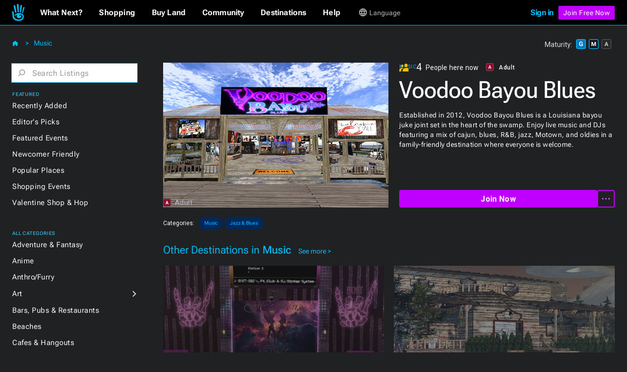

--- FILE ---
content_type: text/html
request_url: https://www.secondlife.com/destination/voodoo-bayou-blues
body_size: 60222
content:
<!DOCTYPE html><!-- Last Published: Mon Jan 12 2026 14:59:01 GMT+0000 (Coordinated Universal Time) --><html data-wf-domain="go.secondlife.com" data-wf-page="62a22879378518465ae38d77" data-wf-site="60a83025d932b623a6a61ff8" lang="en" data-wf-collection="62a2287937851827ece38da9" data-wf-item-slug="voodoo-bayou-blues"><head><meta charset="utf-8"/><title>Voodoo Bayou Blues | Second Life Destinations</title><meta content="Established in 2012, Voodoo Bayou Blues is a Louisiana bayou juke joint set in the heart of the swamp. Enjoy live music and DJs featuring a mix of cajun, blues, R&amp;B, jazz, Motown, and oldies in a family-friendly destination where everyone is welcome." name="description"/><meta content="width=device-width, initial-scale=1" name="viewport"/><link href="https://cdn.prod.website-files.com/60a83025d932b623a6a61ff8/css/efvpchvd6oksctvkforq.shared.283b287ad.min.css" rel="stylesheet" type="text/css" integrity="sha384-KDsoetOoHnovthLorltp9dqf78SjoaMpcabbhSEan/zDdDzx3WvQzooNRYdD4nbB" crossorigin="anonymous"/><link href="https://fonts.googleapis.com" rel="preconnect"/><link href="https://fonts.gstatic.com" rel="preconnect" crossorigin="anonymous"/><script src="https://ajax.googleapis.com/ajax/libs/webfont/1.6.26/webfont.js" type="text/javascript"></script><script type="text/javascript">WebFont.load({  google: {    families: ["Roboto:100,100italic,300,300italic,regular,italic,500,500italic,700,700italic,900,900italic"]  }});</script><script type="text/javascript">!function(o,c){var n=c.documentElement,t=" w-mod-";n.className+=t+"js",("ontouchstart"in o||o.DocumentTouch&&c instanceof DocumentTouch)&&(n.className+=t+"touch")}(window,document);</script><link href="https://cdn.prod.website-files.com/60a83025d932b623a6a61ff8/6734e92510981908f2ebb70b_favicon-32.jpg" rel="shortcut icon" type="image/x-icon"/><link href="https://cdn.prod.website-files.com/60a83025d932b623a6a61ff8/6734e8f40b787053ae27d061_sl-favicon.jpg" rel="apple-touch-icon"/><script src="https://www.google.com/recaptcha/api.js" type="text/javascript"></script><script
  src="https://code.jquery.com/jquery-3.6.0.min.js"
  integrity="sha256-/xUj+3OJU5yExlq6GSYGSHk7tPXikynS7ogEvDej/m4="
  crossorigin="anonymous"></script>
<script type="text/javascript" src="https://cdn.weglot.com/weglot.min.js"></script>
<script>
  function getCookieByNameLocally(name) {
    const cookies = document.cookie.split(";");
    for (let cookie of cookies) {
      cookie = cookie.trim();
      if (cookie.startsWith(name + "=")) {
        return cookie.substring(name.length + 1);
      }
    }
    return null;
  }
  let _lang = getCookieByNameLocally("locale")
  let _wglang = localStorage.getItem("wglang")
  if (_lang) {
     _lang = _lang.substr(0, 2)
     if ("pt" == _lang) _lang = "br"
     if (_lang != _wglang) {
       localStorage.setItem("wglang", _lang)
     }
  }

  Weglot.initialize({api_key: 'wg_c173f3f31da553076d66c8424100a4633'},);
</script>
<script>(function(w,d,s,l,i){w[l]=w[l]||[];w[l].push({'gtm.start':new Date().getTime(),event:'gtm.js'});var f=d.getElementsByTagName(s)[0],j=d.createElement(s),dl=l!='dataLayer'?'&l='+l:'';j.async=true;j.src='https://radix.secondlife.com/gtm.js?id='+i+dl;f.parentNode.insertBefore(j,f);})(window,document,'script','dataLayer','GTM-MFW9KQS');</script>
<script id="jetboost-script" type="text/javascript"> window.JETBOOST_SITE_ID = "cl4786zgp00ot0uuzebqn2hgj"; (function(d) { var s = d.createElement("script"); s.src = "https://cdn.jetboost.io/jetboost.js"; s.async = 1; d.getElementsByTagName("head")[0].appendChild(s); })(document); </script>
<script>
var wf_SubstituteDomainMain = ''
var wf_SubstituteDomain = ''
function wf_setupLinks() {
        let domain = window.location.hostname
        if (domain.startsWith('www.')) {
          domain = domain.substring(4)
        }  
        let domain2 = '.' + domain
        if ("secondlife.com" != domain) {
            let parts = domain.split('.')
            if (parts.length == 3) domain2 = '.' + parts[1] + '.' + parts[2]
            if (parts.length > 3) domain2 = '.' + parts[1] + '.' + parts[2] +'.' + parts[3]

//	    $('a').each(function(i, item) {
//		      let href = $(item).attr("href")
//                if ( href.includes('.secondlife.com') ) {
//                   $(item).attr("href", href.replace('.secondlife.com', domain2))
//                }
//                href = $(item).attr("href")
//                if ( href.includes('secondlife.com') ) {
//                   $(item).attr("href", href.replace('secondlife.com', domain))
//                }
//    	    })
        }
        wf_SubstituteDomain = domain2
        window.wf_SubstituteDomain = domain2
        wf_SubstituteDomainMain = domain
        window.wf_SubstituteDomainMain = domain
}  
wf_setupLinks()
</script><style>
.dg-destination-description{
display: -webkit-box;
-webkit-line-clamp: 3;
-webkit-box-orient: vertical;
overflow: hidden;
text-overflow: ellipsis; }

.jb-search-highlight {
background: #ffff00;
color: #000000;
}
</style>

<script>


//function setCookie(name, value, days) {
//    var expires = "";
//    if (days) {
//        var date = new Date();
//        date.setTime(date.getTime() + (days * 24 * 60 * 60 * 1000));
//        expires = "; expires=" + date.toUTCString();
//    }
//    document.cookie = name + "=" + (value || "") + expires + "; path=/";
//}
//function getCookie(name) {
//    var nameEQ = name + "=";
//    var ca = document.cookie.split(';');
//    for (var i = 0; i < ca.length; i++) {
//        var c = ca[i];
//        while (c.charAt(0) == ' ') c = c.substring(1, c.length);
//        if (c.indexOf(nameEQ) == 0) return c.substring(nameEQ.length, c.length);
//    }
//    return null;
//}

//function eraseCookie(name) {
//    document.cookie = name + '=; expires=Thu, 01 Jan 1970 00:00:00 UTC; path=/';
//}
//var matG, matM, matA;
//matG = matM = matA = '';

//var dgMat = getCookie('ratings_filter');

$(document).on("click", '.dg2-maturity-selection', function () {
//    setTimeout(function () {
//        if ($('#general-checkbox').is(":not(:checked)") && $('#moderate-checkbox').is(":not(:checked)") && $('#adult-checkbox').is(":not(:checked)") == true) {
//            $('.maturity-icon-checkbox-inactive.general').trigger('click');
//            $('.maturity-icon-checkbox-inactive.moderate').trigger('click');
//            eraseCookie('ratings_filter')
//            setCookie('ratings_filter', 'gm', 365)
//        }
//    }, 500);
    setTimeout(function () {
        if ($('.dg2-threex-collection-list.w-dyn-items').children().length < 1) {
            $('#featured-events').fadeOut(800).addClass('hidden');
        } else {
            $('#featured-events').fadeIn(800).removeClass('hidden');
        }
    }, 500);
});

/* $(window).bind('resize', function(e){
    window.resizeE;
    $(window).resize(function(){
        clearTimeout(window.resizeE);
        window.resizeE = setTimeout(function(){
            if($('.right-menu-cover').is(':visible')){
                $('.category-menu-close').trigger('click');
            }
        }, 50);
    });
}); */

$('.dg2-search-close').on('click', function () {
    $('#search').val('');
    $('input#search').focus();
});

$('input#search').on("focus blur", function () {
    $('.dg2-search-close').toggleClass('active');
});

$('.dg2-left-menu-dropdown.w-dropdown').click(function() {
    $('.dg2-left-menu-dropdown.w-dropdown').find($('.dg2-left-menu-icon')).css({'-webkit-transform':'rotate(-90deg)','transform':'rotate(-90deg)'});
    var clicks = $(this).data('clicks');
    if (clicks) {
        $(this).find($('.dg2-left-menu-icon')).css({'-webkit-transform':'rotate(-90deg)','transform':'rotate(-90deg)'});

    } else {
        $(this).find($('.dg2-left-menu-icon')).css({'-webkit-transform':'rotate(0deg)','transform':'rotate(0deg)'});
    }
    $(this).data("clicks", !clicks);
  });
</script></head><body class="body"><div class="dg2-bga"></div><header class="galactic-header dg2-header"><div data-w-id="19ead404-41b2-efb9-54bf-2851db0926b4" class="mobile-menu-exit"></div><nav class="dg-header-section"><div class="dg-header"><div class="dg2-header-nav"><a href="https://secondlife.com" class="w-inline-block"><img src="https://cdn.prod.website-files.com/60a83025d932b623a6a61ff8/6261e072ae1f97f77f9326b7_sl-hand.svg" loading="eager" width="12.5" alt="Second Life" class="dg-header-sl-logo"/></a><div data-hover="false" data-delay="0" class="dg-mobile-top-dropdown w-dropdown"><div class="dg-mobile-nav-dropdown w-dropdown-toggle"><div class="dg-header-text mobile">Destinations</div><img src="https://cdn.prod.website-files.com/60a83025d932b623a6a61ff8/637429b50e940808185f19dc_coolicon.svg" loading="lazy" alt="" class="dg-mobile-menu-top-chevron"/></div><nav class="dg-nav-mobile-dropdown-list w-dropdown-list"><div data-hover="false" data-delay="3" class="dg-header-dropdown next w-dropdown"><div class="dg-mobile-dropdown-link next w-dropdown-toggle"><div class="dg-header-text dropdown">What Next?</div><img src="https://cdn.prod.website-files.com/60a83025d932b623a6a61ff8/62ad225891d60f66788fe783_Dropdown%20Chevron.svg" loading="lazy" alt=""/></div><nav class="galactic-nav-dropdown w-dropdown-list"><a href="https://secondlife.com/my/whatnext/basics" target="_blank" class="galactic-dropdown-link w-dropdown-link">The Basics</a><a href="https://secondlife.com/my/whatnext/video-tutorials/" target="_blank" class="galactic-dropdown-link w-dropdown-link">Video Tutorials</a><a href="https://secondlife.com/my/support/quickstart" target="_blank" class="galactic-dropdown-link w-dropdown-link">Quick Start Guide</a></nav></div><a href="https://marketplace.secondlife.com/" class="dg-mobile-dropdown-link w-dropdown-link">Shopping</a><a href="https://land.secondlife.com/" class="dg-mobile-dropdown-link w-dropdown-link">Buy Land</a><a href="https://community.secondlife.com/" class="dg-mobile-dropdown-link w-dropdown-link">Community</a><a href="/destinations" class="dg-mobile-dropdown-link w-dropdown-link">Destinations</a><a href="#" class="dg-mobile-dropdown-link w-dropdown-link">Events</a><a href="https://support.secondlife.com/" class="dg-mobile-dropdown-link last w-dropdown-link">Help</a></nav></div><div class="desktop-menu-content"><div class="nav-bar-first-link-container"><div data-hover="true" data-delay="0" class="dg-header-dropdown w-dropdown"><div class="dg-header-dropdown-toggle w-dropdown-toggle"><div class="galactic-header-nav-text">What Next?</div></div><nav class="galactic-nav-dropdown w-dropdown-list"><a href="https://secondlife.com/my/whatnext" class="galactic-dropdown-link w-dropdown-link">The Basics</a><a href="https://secondlife.com/my/whatnext/video-tutorials" class="galactic-dropdown-link w-dropdown-link">Video Tutorials</a><a href="https://secondlife.com/community" class="galactic-dropdown-link w-dropdown-link">Create</a><a href="https://community.secondlife.com/knowledgebase/english/second-life-quickstart-r373/" class="galactic-dropdown-link w-dropdown-link">Quickstart</a><a href="/destinations" class="galactic-dropdown-link w-dropdown-link">Destinations</a><a href="https://maps.secondlife.com/" class="galactic-dropdown-link w-dropdown-link">World Map</a></nav></div><div data-hover="true" data-delay="0" class="dg-header-dropdown w-dropdown"><div class="dg-header-dropdown-toggle w-dropdown-toggle"><div class="galactic-header-nav-text">Shopping</div></div><nav class="galactic-nav-dropdown w-dropdown-list"><a href="https://marketplace.secondlife.com" class="galactic-dropdown-link w-dropdown-link">Marketplace</a><a href="https://marketplace.secondlife.com/favorites" class="galactic-dropdown-link w-dropdown-link">Favorites</a><a href="https://marketplace.secondlife.com/orders" class="galactic-dropdown-link w-dropdown-link">Purchases</a><a href="https://marketplace.secondlife.com/wishlist" class="galactic-dropdown-link w-dropdown-link">Wishlist</a><a href="https://secondlife.com/my/lindex/buy.php" class="galactic-dropdown-link w-dropdown-link">Buy Linden Dollars</a></nav></div><div data-hover="true" data-delay="0" class="dg-header-dropdown w-dropdown"><div class="dg-header-dropdown-toggle w-dropdown-toggle"><div class="galactic-header-nav-text">Buy Land</div></div><nav class="galactic-nav-dropdown w-dropdown-list"><a href="https://secondlife.com/land" class="galactic-dropdown-link w-dropdown-link">About Land</a><a href="https://land.secondlife.com/private-regions.php" class="galactic-dropdown-link w-dropdown-link">Undeveloped Land</a><a href="https://places.secondlife.com/auctions" class="galactic-dropdown-link w-dropdown-link">Auctions</a><a href="https://secondlife.com/land/rentals" class="galactic-dropdown-link w-dropdown-link">Land Rentals</a><a href="https://secondlife.com/land/private-pricing" class="galactic-dropdown-link w-dropdown-link">Private Region Pricing</a><a href="https://land.secondlife.com/lh-redirect.php" class="galactic-dropdown-link w-dropdown-link">My Linden Home</a></nav></div><div data-hover="true" data-delay="0" class="dg-header-dropdown w-dropdown"><div class="dg-header-dropdown-toggle w-dropdown-toggle"><div class="galactic-header-nav-text">Community</div></div><nav class="galactic-nav-dropdown w-dropdown-list"><a href="https://secondlife.com/my/community" class="galactic-dropdown-link w-dropdown-link">Community</a><a href="https://search.secondlife.com" class="galactic-dropdown-link w-dropdown-link">Search</a><a href="https://community.secondlife.com/blogs" class="galactic-dropdown-link w-dropdown-link">Blogs</a><a href="https://community.secondlife.com/forum" class="galactic-dropdown-link w-dropdown-link">Forums</a><a href="https://secondlife.com/my/community/events" class="galactic-dropdown-link w-dropdown-link">Events</a><a href="https://secondlife.com/my/community/groups" class="galactic-dropdown-link w-dropdown-link">Groups</a><a href="https://secondlife.com/my/community/classifieds" class="galactic-dropdown-link w-dropdown-link">Classifieds</a></nav></div><div data-hover="true" data-delay="0" class="dg-header-dropdown w-dropdown"><div class="dg-header-dropdown-toggle w-dropdown-toggle"><div class="galactic-header-nav-text">Destinations</div></div><nav class="galactic-nav-dropdown w-dropdown-list"><a href="https://secondlife.com/destinations" class="galactic-dropdown-link w-dropdown-link">All Destinations</a><a href="https://secondlife.com/destinations/editor" class="galactic-dropdown-link w-dropdown-link">Editors&#x27; Picks</a><a href="https://secondlife.com/destinations/new" class="galactic-dropdown-link w-dropdown-link">Recently Added</a><a href="https://secondlife.com/destinations/popular" class="galactic-dropdown-link w-dropdown-link">Popular Places</a></nav></div><div data-hover="true" data-delay="0" class="dg-header-dropdown w-dropdown"><div class="dg-header-dropdown-toggle w-dropdown-toggle"><div class="galactic-header-nav-text">Help</div></div><nav class="galactic-nav-dropdown w-dropdown-list"><a href="https://support.secondlife.com" class="galactic-dropdown-link w-dropdown-link">Support</a><a href="https://secondlife.com/support/downloads" class="galactic-dropdown-link w-dropdown-link">Downloads</a><a href="https://secondlife.com/system-requirements" class="galactic-dropdown-link w-dropdown-link">System Requirements</a><a href="https://accounts.secondlife.com/change_password" class="galactic-dropdown-link w-dropdown-link">Change Password</a><a href="https://community.secondlife.com/knowledgebase" class="galactic-dropdown-link w-dropdown-link">Knowledge Base</a><a href="https://wiki.secondlife.com/wiki/Bug_Tracker" class="galactic-dropdown-link w-dropdown-link">Issue Tracker</a><a href="https://community.secondlife.com/knowledgebase/english/how-to-report-a-bug-r224" class="galactic-dropdown-link w-dropdown-link">New Feature Suggestions</a><a href="https://community.secondlife.com/forums/forum/109-answers" class="galactic-dropdown-link w-dropdown-link">Second Life Answers</a><a href="https://lindenlab.freshdesk.com/support/home" class="galactic-dropdown-link w-dropdown-link">Support History</a></nav></div><div data-hover="true" data-delay="0" id="logged-out-lang-select" class="dg-header-dropdown language w-dropdown"><div class="dg-header-dropdown-toggle language w-dropdown-toggle"><div class="dg-language-toggle-container"><img src="https://cdn.prod.website-files.com/60a83025d932b623a6a61ff8/6261e06fc8ec2280c2a6d3c6_language-globe.svg" loading="eager" alt="" class="dg-language-icon"/><div id="lang-text-signed-out" class="dg-header-text-lang">Language</div></div></div><nav class="language-dropdown w-dropdown-list"><a href="#" id="en" class="language-dropdown-link w-dropdown-link">English</a><a href="#" id="es" class="language-dropdown-link w-dropdown-link">Español</a><a href="#" id="br" class="language-dropdown-link w-dropdown-link">Portugués</a><a href="#" id="fr" class="language-dropdown-link w-dropdown-link">Français</a><a href="#" id="de" class="language-dropdown-link w-dropdown-link">Deutsch</a><a href="#" id="it" class="language-dropdown-link w-dropdown-link">Italiano</a><a href="#" id="tr" class="language-dropdown-link w-dropdown-link">Türkçe</a><a href="#" id="ru" class="language-dropdown-link w-dropdown-link">Русский</a><a href="#" id="ja" class="language-dropdown-link w-dropdown-link">日本語</a></nav></div></div><div id="id-not-logged" class="signed-in-false"><div class="sign-in-content"><a id="log-in" href="https://id.secondlife.com/openid/login?return_to=https%3A%2F%2Fsecondlife.com%2Fdestinations" class="sign-in">Sign in</a><div class="join-b"><a href="https://join.secondlife.com" target="_blank" class="join-button w-button"><strong class="bold-text-no-shrink">Join Free Now</strong></a></div><div class="join-free-m"><a href="https://join.secondlife.com" target="_blank" class="join-button w-button"><strong class="bold-text-no-shrink">Join Free</strong></a></div></div></div><div id="id-logged" class="signed-in-true"><div class="logged-in-content"><div data-hover="true" data-delay="0" class="logged-in-dropdown w-dropdown"><div class="signed-in-dropdown-toggle w-dropdown-toggle"><a href="#" class="logged-in w-inline-block"><img src="https://cdn.prod.website-files.com/60a83025d932b623a6a61ff8/63cf1df65af0030d947801f3_loggedIn-Icon.svg" loading="eager" alt="" class="user-icon"/><div id="resident-name" class="username">Resident</div></a><img src="https://cdn.prod.website-files.com/60a83025d932b623a6a61ff8/63d022263bcdc12c15bb3350_res-dropdown.svg" loading="eager" alt="" class="resident-dropdown-icon"/></div><nav class="logged-in-dropdown-list w-dropdown-list"><div class="relative logged-in-dropdown"><a href="#" id="log-out" class="logged-in-dropdown-link w-dropdown-link">Log Out</a><div class="relative"><div data-hover="true" data-delay="0" id="logged-in-lang-select" class="dg-header-dropdown language logged-in w-dropdown"><div class="dg-header-dropdown-toggle lang-logged-in w-dropdown-toggle"><div class="dg-language-toggle-container"><img src="https://cdn.prod.website-files.com/60a83025d932b623a6a61ff8/6261e06fc8ec2280c2a6d3c6_language-globe.svg" loading="lazy" alt="" class="dg-language-icon"/><div id="lang-text-signed-in" class="dg-header-text language">Language</div></div></div><nav class="language-dropdown login w-dropdown-list"><div class="lang-dd-relative"><a href="#" id="en" class="language-dropdown-link logged-in w-dropdown-link">English</a><a href="#" id="es" class="language-dropdown-link logged-in w-dropdown-link">Español</a><a href="#" id="br" class="language-dropdown-link logged-in w-dropdown-link">Portugués</a><a href="#" id="fr" class="language-dropdown-link logged-in w-dropdown-link">Français</a><a href="#" id="de" class="language-dropdown-link logged-in w-dropdown-link">Deutsch</a><a href="#" id="it" class="language-dropdown-link logged-in w-dropdown-link">Italiano</a><a href="#" id="tr" class="language-dropdown-link logged-in w-dropdown-link">Türkçe</a><a href="#" id="ru" class="language-dropdown-link logged-in w-dropdown-link">Русский</a><a href="#" id="ja" class="language-dropdown-link logged-in w-dropdown-link">日本語</a></div></nav></div></div></div></nav></div></div></div></div><div class="html-embed-hidden w-embed w-script"><script>
//var localDomain = ""
//setTimeout(()=>{
//  localDomain = wf_SubstituteDomain
//}, 50)
//let statusLoggedIn = false
//let _translations = {
//    'logout': 'Logout',
//    'account': 'Account',
//};

//$(document).ready(function () {
//    loggedIn = document.getElementById('id-logged')
//    loggedNot = document.getElementById('id-not-logged')
//    loggedCustomer = document.getElementById('resident-name')
//});

//function updateLoginLink() {
//    domain = window.location.hostname
//    if (domain.startsWith('www.')) {
//        domain = domain.substring(4)
//    }
//    if ("secondlife.com" != domain) {
//        let links = document.getElementsByTagName('a')
//        let hrefs = Array.prototype.slice.call(links);
//        hrefs.map((a) => {
//            href = a.getAttribute('href')
//            if (href.includes('secondlife.com')) {
//                a.setAttribute("href", href.replace('secondlife.com', domain))
//            }
//        })
//    }
//    localDomain = domain
//    if (localDomain == 'secondlife.mitra.secondlife.io') {
//        localDomain = 'mitra.secondlife.io'
//    }
//    let menuLogin = document.querySelector('#log-out')
//    if (menuLogin) {
//        $('#log-in').attr('href', 'https://partnerportal.' + localDomain + '/api/login?return_to=' + window.location);
//    }

//    let menuLogoutLink = document.querySelector("#id-not-logged")
//    if (menuLogoutLink) {
//        $('#log-out').attr('href', 'https://partnerportal.' + localDomain + '/api/logout?return_to=' + window.location);
//    }
//}

//function checkLoggedIn() {
//    let url = 'https://partnerportal.' + localDomain + '/api/info'
//    fetch(url, { credentials: "include" })
//        .then(response => response.json())
//        .then(json => {
//            statusLoggedIn = json.success == true
//            if (!statusLoggedIn) {
//                statusLoggedIn = false
//                menuLoggedOut()
//            } else {
//                statusLoggedIn = true
//                loggedCustomer.textContent = json.display_name
//                menuLoggedIn()
//            }
//        })
//}

//function menuLoggedOut() {
//    $('#id-logged').animate(({ opacity: 0 }, 500), function() {
//        $('#id-logged').hide();
//    	$('#id-not-logged').show().animate({ opacity: 1 }, 500);
//    });
//    $('#logged-out-lang-select').css({'margin-top':'0'}).animate({ opacity: 1 }, 500);
//}

//function menuLoggedIn() {
//    $('#id-not-logged').animate(({ opacity: 0 }, 500), function() {
//        $('#id-not-logged').hide();
//    	$('#id-logged').show().animate({ opacity: 1 }, 500);
//    });
//    $('#logged-out-lang-select').css({'margin-top':'-125'}).animate({ opacity: 0 }, 500);
//}

//function onLoadCheck() {
//    updateLoginLink()
//    checkLoggedIn()
//}

//document.addEventListener("DOMContentLoaded", function (event) {
//    onLoadCheck();
//})

$(document).ready(function () {
    setTimeout(function(){
     $('#log-in').attr('href', 'https://partnerportal' + wf_SubstituteDomain + '/api/login?return_to=' + window.location);
     $('#log-out').attr('href', 'https://partnerportal' + wf_SubstituteDomain + '/api/logout?return_to=' + window.location);
    }, 100)
});

(function(window) {

  function wf_handleSlppCustomerInfoNotification(e) {
    loggedCustomer = document.getElementById('resident-name')
    loggedCustomer.textContent = e.detail.display_name

    $('#id-not-logged').animate(({ opacity: 0 }, 500), function() {
      $('#id-not-logged').hide();
    	$('#id-logged').show().animate({ opacity: 1 }, 500);
    });
    $('#logged-out-lang-select').css({'margin-top':'-125'}).animate({ opacity: 0 }, 500);
  }

  function wf_handleSlppCustomerInfoAbsentNotification(e) {
  
    $('#id-logged').animate(({ opacity: 0 }, 500), function() {
        $('#id-logged').hide();
      	$('#id-not-logged').show().animate({ opacity: 1 }, 500);
    });
    $('#logged-out-lang-select').css({'margin-top':'0'}).animate({ opacity: 1 }, 500);
  }

window.addEventListener('SLPP_CUSTOMER_INFO', wf_handleSlppCustomerInfoNotification);
window.addEventListener('SLPP_CUSTOMER_INFO_ABSENT', wf_handleSlppCustomerInfoAbsentNotification);
  
}(window))
</script></div></div><div class="html-embed-hidden w-embed w-script"><script>
var elms = document.getElementsByClassName('language-dropdown-link')
for (var i = 0; i < elms.length; i++) {
  if (elms[i].getAttribute("id")) {
    var lang_select = elms[i].getAttribute("id")
    elms[i].setAttribute('onclick', 'langClick( " ' + String(lang_select) + ' " ); langHeaderText(localStorage.getItem("wglang"))');
  }
}
function langClick(clicked_id) {
  Weglot.switchTo(clicked_id.replace(/\s/g, ''));
}

$('.w-nav-menu').on('click', 'a', function () {
  if ($('.w--open').length === 1) { // detect whether menu is open in mobile view
    $('.w-nav-button').triggerHandler('tap');
  }
});

function langHeaderText(langCode) {
  if (localStorage.getItem("wglang") == 'en') {
    $("*[id^='lang-text-signed-']").text('English')
  } else if (langCode == 'es') {
    $("*[id^='lang-text-signed-']").text('Español')
  }
  else if (langCode == 'br') {
    $("*[id^='lang-text-signed-']").text('Portugués')
  }
  else if (langCode == 'fr') {
    $("*[id^='lang-text-signed-']").text('Français')
  }
  else if (langCode == 'de') {
    $("*[id^='lang-text-signed-']").text('Deutsch')
  }
  else if (langCode == 'it') {
    $("*[id^='lang-text-signed-']").text('Italiano')
  }
  else if (langCode == 'tr') {
    $("*[id^='lang-text-signed-']").text('Türkçe')
  }
  else if (langCode == 'ru') {
    $("*[id^='lang-text-signed-']").text('Русский')
  }
  else if (langCode == 'ja') {
    $("*[id^='lang-text-signed-']").text('日本語')
  }
}

if (window.matchMedia('(max-width: 478px)').matches) {
  $('#lang-text-signed-out').remove()
} else {
  langHeaderText(localStorage.getItem("wglang"))
}
</script></div></div></nav></header><div class="dg2-section"><div class="dg2-container w-container"><div class="dg2-content-div"><div class="dg2-left-menu-div"><h1 class="dg2-page-title-h1 single">Destinations</h1><div class="dg2-breadcrumb-container"><a href="/destinations/music" class="dg2-breadcrumb-link">Music</a><div class="dg2-breadcrumb-chevron-left">&lt;</div><div class="dg2-breadcrumb-chevron">&gt;</div><a href="/destinations" class="link-block w-inline-block"><img src="https://cdn.prod.website-files.com/60a83025d932b623a6a61ff8/63e55260d12c2f21f516af35_home-icon.svg" loading="eager" alt=""/></a></div><div class="menu-operator"><div class="category-menu-open"><img src="https://cdn.prod.website-files.com/60a83025d932b623a6a61ff8/63d0306a9339674d69f296cf_hmbgr-sl-blue-light.svg" loading="eager" alt="Open Left Category Menu" class="hamburger-icon"/></div><div class="category-menu-close"><img src="https://cdn.prod.website-files.com/60a83025d932b623a6a61ff8/629d8a1015e065e3b6e12bd8_close-icon.svg" loading="eager" alt="Close Left Category Menu" class="hamburger-icon"/></div></div><div class="left-category-menu"><div class="dg-search-form-block w-form"><form id="email-form" name="wf-form-" data-name="Destinations Search Form" action="/destinations/search" method="get" class="search-form" data-wf-page-id="62a22879378518465ae38d77" data-wf-element-id="20b3fc9b-f938-6211-0010-3507f7fc0e06"><div class="dg2-search-div"><img width="16" alt="" src="https://cdn.prod.website-files.com/60a83025d932b623a6a61ff8/63a23773eb05c48adfa59b86_dg_search_icon.svg" loading="lazy" class="dg2-search-icon"/><input class="dg2-search-input w-input" maxlength="256" name="search" data-name="search" placeholder="Search Listings" type="text" id="search" required=""/><img width="16" alt="" src="https://cdn.prod.website-files.com/60a83025d932b623a6a61ff8/63dd9c6dc757d1faeba38cdc_control.svg" loading="lazy" class="dg2-search-close"/></div><input type="submit" data-wait="Please wait..." class="submit-button-hidden jetboost-list-search-input-oxm3 w-button" value="Submit"/></form><div class="dg2-search-success w-form-done"></div><div class="dg2-search-error w-form-fail"></div></div><div class="div-block-98"><div class="dg2-dropdown-oveline">Featured</div><div class="dg2-link-div"><a href="/destinations/new" class="dg2-left-menu-link">Recently Added</a></div><div class="dg2-link-div"><a href="/destinations/editor" class="dg2-left-menu-link">Editor&#x27;s Picks</a></div><div class="dg2-link-div"><a href="/destinations/events" class="dg2-left-menu-link">Featured Events</a></div><div class="dg2-link-div"><a href="/destinations/howto/newbie" class="dg2-left-menu-link">Newcomer Friendly</a></div><div class="dg2-link-div"><a href="/destinations/popular" class="dg2-left-menu-link">Popular Places</a></div><div class="dg2-link-div"><a href="/destinations/shopping-events" class="dg2-left-menu-link">Shopping Events</a></div><div class="dg2-link-div"><a href="/destinations/shop-hop" class="dg2-left-menu-link">Valentine Shop &amp; Hop</a></div><div class="dg2-dropdown-oveline all-categories">All Categories</div><div class="dg2-link-div"><a href="/destinations/adventure" class="dg2-left-menu-link">Adventure &amp; Fantasy</a></div><div class="dg2-link-div"><a href="/destinations/anime" class="dg2-left-menu-link">Anime</a></div><div class="dg2-link-div"><a href="/destinations/furry" class="dg2-left-menu-link">Anthro/Furry</a></div><div class="dg2-link-div"><div data-hover="false" data-delay="0" class="dg2-left-menu-dropdown w-dropdown"><div class="dg2-left-menu-dropdown-toggle w-dropdown-toggle"><div class="dg2-left-menu-link-div"><a href="/destinations/art" class="dg2-left-menu-link">Art</a></div><img src="https://cdn.prod.website-files.com/60a83025d932b623a6a61ff8/63a34945a162c11ae018d3c7_dg-cat-icon.svg" loading="lazy" alt="Subcategory Dropdown" class="dg2-left-menu-icon"/></div><nav class="dg2-dropdown-subcat-list w-dropdown-list"><a href="/destinations/art/exhibits-installations" class="dg2-left-menu-subcat-link">Exhibits &amp; Installations</a><a href="/destinations/art/galleries" class="dg2-left-menu-subcat-link">Galleries</a><a href="/destinations/art/photostudios" class="dg2-left-menu-subcat-link">Photo Studios</a><a href="/destinations/art/theaters" class="dg2-left-menu-subcat-link">Theaters &amp; Performances</a></nav></div></div><div class="dg2-link-div"><a href="/destinations/bars" class="dg2-left-menu-link">Bars, Pubs &amp; Restaurants</a></div><div class="dg2-link-div"><a href="/destinations/beaches" class="dg2-left-menu-link">Beaches</a></div><div class="dg2-link-div"><a href="/destinations/cafes" class="dg2-left-menu-link">Cafes &amp; Hangouts</a></div><div class="dg2-link-div"><a href="/destinations/castles" class="dg2-left-menu-link">Castles &amp; Ruins</a></div><div class="dg2-link-div"><a href="/destinations/combat" class="dg2-left-menu-link">Combat</a></div><div class="dg2-link-div"><a href="/destinations/discussions" class="dg2-left-menu-link">Discussions &amp; Communities</a></div><div class="dg2-link-div"><div data-hover="false" data-delay="0" class="dg2-left-menu-dropdown w-dropdown"><div class="dg2-left-menu-dropdown-toggle w-dropdown-toggle"><div class="dg2-left-menu-link-div"><a href="/destinations/learning" class="dg2-left-menu-link">Education</a></div><img src="https://cdn.prod.website-files.com/60a83025d932b623a6a61ff8/63a34945a162c11ae018d3c7_dg-cat-icon.svg" loading="lazy" alt="" class="dg2-left-menu-icon"/></div><nav class="dg2-dropdown-subcat-list w-dropdown-list"><a href="/destinations/learning/learningexperiences" class="dg2-left-menu-subcat-link">Learning Experiences</a><a href="/destinations/learning/museums" class="dg2-left-menu-subcat-link">Museums</a><a href="/destinations/learning/nonprofits" class="dg2-left-menu-subcat-link">Nonprofits</a><a href="/destinations/learning/universities" class="dg2-left-menu-subcat-link">Universities</a></nav></div></div><div class="dg2-link-div"><div data-hover="false" data-delay="0" class="dg2-left-menu-dropdown w-dropdown"><div class="dg2-left-menu-dropdown-toggle w-dropdown-toggle"><div class="dg2-left-menu-link-div"><a href="/destinations/fashion" class="dg2-left-menu-link">Fashion &amp; Style<br/></a></div><img src="https://cdn.prod.website-files.com/60a83025d932b623a6a61ff8/63a34945a162c11ae018d3c7_dg-cat-icon.svg" loading="lazy" alt="" class="dg2-left-menu-icon"/></div><nav class="dg2-dropdown-subcat-list w-dropdown-list"><a href="/destinations/fashion/animations" class="dg2-left-menu-subcat-link">Animations</a><a href="/destinations/fashion/clothing" class="dg2-left-menu-subcat-link">Clothing</a><a href="/destinations/fashion/gadgets" class="dg2-left-menu-subcat-link">Gadgets</a><a href="/destinations/fashion/hair" class="dg2-left-menu-subcat-link">Hair</a><a href="/destinations/fashion/jewelry" class="dg2-left-menu-subcat-link">Jewelry</a><a href="/destinations/fashion/mesh" class="dg2-left-menu-subcat-link">Mesh Bodies &amp; Heads</a><a href="/destinations/fashion/shoes" class="dg2-left-menu-subcat-link">Shoes</a><a href="/destinations/fashion/skins" class="dg2-left-menu-subcat-link">Skins &amp; Shapes</a><a href="/destinations/fashion/tattoos" class="dg2-left-menu-subcat-link">Tattoos &amp; Accessories</a></nav></div></div><div class="dg2-link-div"><div data-hover="false" data-delay="0" class="dg2-left-menu-dropdown w-dropdown"><div class="dg2-left-menu-dropdown-toggle w-dropdown-toggle"><div class="dg2-left-menu-link-div"><a href="/destinations/games" class="dg2-left-menu-link">Games<br/></a></div><img src="https://cdn.prod.website-files.com/60a83025d932b623a6a61ff8/63a34945a162c11ae018d3c7_dg-cat-icon.svg" loading="lazy" alt="" class="dg2-left-menu-icon"/></div><nav class="dg2-dropdown-subcat-list w-dropdown-list"><a href="/destinations/games/generalgames" class="dg2-left-menu-subcat-link">General Games</a><a href="/destinations/games/madpea" class="dg2-left-menu-subcat-link">MadPea</a><a href="/destinations/games/rpggames" class="dg2-left-menu-subcat-link">RPG Games</a><a href="/destinations/games/skillgaming" class="dg2-left-menu-subcat-link">Skill Gaming Regions</a></nav></div></div><div class="dg2-link-div"><a href="/destinations/haunted" class="dg2-left-menu-link">Haunted<br/></a></div><div class="dg2-link-div"><div data-hover="false" data-delay="0" class="dg2-left-menu-dropdown w-dropdown"><div class="dg2-left-menu-dropdown-toggle w-dropdown-toggle"><div class="dg2-left-menu-link-div"><a href="/destinations/howto" class="dg2-left-menu-link">Help &amp; How To<br/></a></div><img src="https://cdn.prod.website-files.com/60a83025d932b623a6a61ff8/63a34945a162c11ae018d3c7_dg-cat-icon.svg" loading="lazy" alt="" class="dg2-left-menu-icon"/></div><nav class="dg2-dropdown-subcat-list w-dropdown-list"><a href="/destinations/howto/creator" class="dg2-left-menu-subcat-link">Creator Resources</a><a href="/destinations/howto/freebies" class="dg2-left-menu-subcat-link">Freebie Spots</a><a href="/destinations/howto/newbie" class="dg2-left-menu-subcat-link">Newcomer Friendly Spots</a><a href="/destinations/howto/sandbox" class="dg2-left-menu-subcat-link">Sandboxes</a></nav></div></div><div class="dg2-link-div"><div data-hover="false" data-delay="0" class="dg2-left-menu-dropdown w-dropdown"><div class="dg2-left-menu-dropdown-toggle w-dropdown-toggle"><div class="dg2-left-menu-link-div"><a href="/destinations/home" class="dg2-left-menu-link">Home &amp; Garden<br/></a></div><img src="https://cdn.prod.website-files.com/60a83025d932b623a6a61ff8/63a34945a162c11ae018d3c7_dg-cat-icon.svg" loading="lazy" alt="" class="dg2-left-menu-icon"/></div><nav class="dg2-dropdown-subcat-list w-dropdown-list"><a href="/destinations/home/furnishings" class="dg2-left-menu-subcat-link">Furnishings &amp; Decor</a><a href="/destinations/home/gardens" class="dg2-left-menu-subcat-link">Gardens &amp; Landscaping</a><a href="/destinations/home/homes" class="dg2-left-menu-subcat-link">Homes &amp; Buildings</a></nav></div></div><div class="dg2-link-div"><div data-hover="false" data-delay="0" class="dg2-left-menu-dropdown w-dropdown"><div class="dg2-left-menu-dropdown-toggle w-dropdown-toggle"><div class="dg2-left-menu-link-div"><a href="/destinations/international" class="dg2-left-menu-link">International<br/></a></div><img src="https://cdn.prod.website-files.com/60a83025d932b623a6a61ff8/63a34945a162c11ae018d3c7_dg-cat-icon.svg" loading="lazy" alt="" class="dg2-left-menu-icon"/></div><nav class="dg2-dropdown-subcat-list w-dropdown-list"><a href="/destinations/international/arabic" class="dg2-left-menu-subcat-link">Arabic</a><a href="/destinations/international/french" class="dg2-left-menu-subcat-link">French</a><a href="/destinations/international/german" class="dg2-left-menu-subcat-link">German</a><a href="/destinations/international/italian" class="dg2-left-menu-subcat-link">Italian</a><a href="/destinations/international/japanese" class="dg2-left-menu-subcat-link">Japanese</a><a href="/destinations/international/portuguese" class="dg2-left-menu-subcat-link">Portuguese</a><a href="/destinations/international/spanish" class="dg2-left-menu-subcat-link">Spanish</a><a href="/destinations/international/otherlanguages" class="dg2-left-menu-subcat-link">Other Languages</a></nav></div></div><div class="dg2-link-div"><a href="/destinations/land" class="dg2-left-menu-link">Land &amp; Estates<br/></a></div><div class="dg2-link-div"><a href="/destinations/gay" class="dg2-left-menu-link">LGBTQ+ Friendly<br/></a></div><div class="dg2-link-div"><a href="/destinations/realms" class="dg2-left-menu-link">Linden Destinations<br/></a></div><div class="dg2-link-div"><a href="/destinations/media" class="dg2-left-menu-link">Media, Movies &amp; TV<br/></a></div><div class="dg2-link-div"><a href="/destinations/memorial" class="dg2-left-menu-link">Memorials<br/></a></div><div class="dg2-link-div"><a href="https://secondlife.com/destinations/mobile" class="dg2-left-menu-link">Mobile Friendly<br/></a></div><div class="dg2-link-div"><div data-hover="false" data-delay="0" class="dg2-left-menu-dropdown w-dropdown"><div class="dg2-left-menu-dropdown-toggle w-dropdown-toggle"><div class="dg2-left-menu-link-div"><a href="/destinations/music" class="dg2-left-menu-link">Music<br/></a></div><img src="https://cdn.prod.website-files.com/60a83025d932b623a6a61ff8/63a34945a162c11ae018d3c7_dg-cat-icon.svg" loading="lazy" alt="" class="dg2-left-menu-icon"/></div><nav class="dg2-dropdown-subcat-list w-dropdown-list"><a href="/destinations/music/cabarets" class="dg2-left-menu-subcat-link">Burlesques &amp; Cabaret</a><a href="/destinations/music/countryfolk" class="dg2-left-menu-subcat-link">Country &amp; Folk</a><a href="/destinations/music/duranduran" class="dg2-left-menu-subcat-link">Duran Duran</a><a href="/destinations/music/electronicdance" class="dg2-left-menu-subcat-link">Electronic &amp; Dance</a><a href="/destinations/music/hiphopsoulreggae" class="dg2-left-menu-subcat-link">Hip-Hop, R&amp;B, Reggae &amp; Salsa</a><a href="/destinations/music/indiealternative" class="dg2-left-menu-subcat-link">Indie &amp; Alternative</a><a href="/destinations/music/jazzblues" class="dg2-left-menu-subcat-link">Jazz &amp; Blues</a><a href="/destinations/music/djs" class="dg2-left-menu-subcat-link">Live DJ Spots</a><a href="/destinations/music/livemusic" class="dg2-left-menu-subcat-link">Live Musician Spots</a><a href="/destinations/music/popmusic" class="dg2-left-menu-subcat-link">Pop Music</a><a href="/destinations/music/rockmetal" class="dg2-left-menu-subcat-link">Rock &amp; Metal</a></nav></div></div><div class="dg2-link-div"><a href="/destinations/nature" class="dg2-left-menu-link">Nature &amp; Parks<br/></a></div><div class="dg2-link-div"><a href="/destinations/pets" class="dg2-left-menu-link">Pets &amp; Animals<br/></a></div><div class="dg2-link-div"><a href="/destinations/photospots" class="dg2-left-menu-link">Photogenic Spots<br/></a></div><div class="dg2-link-div"><div data-hover="false" data-delay="0" class="dg2-left-menu-dropdown w-dropdown"><div class="dg2-left-menu-dropdown-toggle w-dropdown-toggle"><div class="dg2-left-menu-link-div"><a href="/destinations/premium" class="dg2-left-menu-link">Premium<br/></a></div><img src="https://cdn.prod.website-files.com/60a83025d932b623a6a61ff8/63a34945a162c11ae018d3c7_dg-cat-icon.svg" loading="lazy" alt="" class="dg2-left-menu-icon"/></div><nav class="dg2-dropdown-subcat-list w-dropdown-list"><a href="/destinations/premium/flightzones" class="dg2-left-menu-subcat-link">Premium Flight Zones</a><a href="/destinations/premium/gifts" class="dg2-left-menu-subcat-link">Premium Gifts</a><a href="/destinations/premium/racersgulch" class="dg2-left-menu-subcat-link">Racer&#x27;s Gulch</a><a href="/destinations/premium/sandboxes" class="dg2-left-menu-subcat-link">Premium Sandboxes</a></nav></div></div><div class="dg2-link-div"><a href="/destinations/real" class="dg2-left-menu-link">Real Life<br/></a></div><div class="dg2-link-div"><a href="/destinations/ridesmazes" class="dg2-left-menu-link">Rides &amp; Mazes<br/></a></div><div class="dg2-link-div"><div data-hover="false" data-delay="0" class="dg2-left-menu-dropdown w-dropdown"><div class="dg2-left-menu-dropdown-toggle special w-dropdown-toggle"><div class="dg2-left-menu-link-div"><a href="/destinations/roleplay" class="dg2-left-menu-link">Role-playing Communities<br/></a></div><img src="https://cdn.prod.website-files.com/60a83025d932b623a6a61ff8/63a34945a162c11ae018d3c7_dg-cat-icon.svg" loading="lazy" alt="" class="dg2-left-menu-icon"/></div><nav class="dg2-dropdown-subcat-list w-dropdown-list"><a href="/destinations/roleplay/fantasy" class="dg2-left-menu-subcat-link">Fantasy</a><a href="/destinations/roleplay/historical" class="dg2-left-menu-subcat-link">Historical</a><a href="/destinations/roleplay/family" class="dg2-left-menu-subcat-link">Family</a><a href="/destinations/roleplay/medieval" class="dg2-left-menu-subcat-link">Medieval</a><a href="/destinations/roleplay/pirate" class="dg2-left-menu-subcat-link">Pirates</a><a href="/destinations/roleplay/scifi" class="dg2-left-menu-subcat-link">Sci-fi</a><a href="/destinations/roleplay/steampunk" class="dg2-left-menu-subcat-link">Steampunk</a><a href="/destinations/roleplay/supernatural" class="dg2-left-menu-subcat-link">Supernatural</a><a href="/destinations/roleplay/urbannoir" class="dg2-left-menu-subcat-link">Urban/Noir</a></nav></div></div><div class="dg2-link-div"><div data-hover="false" data-delay="0" class="dg2-left-menu-dropdown w-dropdown"><div class="dg2-left-menu-dropdown-toggle w-dropdown-toggle"><div class="dg2-left-menu-link-div"><a href="/destinations/romance" class="dg2-left-menu-link">Romance<br/></a></div><img src="https://cdn.prod.website-files.com/60a83025d932b623a6a61ff8/63a34945a162c11ae018d3c7_dg-cat-icon.svg" loading="lazy" alt="" class="dg2-left-menu-icon"/></div><nav class="dg2-dropdown-subcat-list w-dropdown-list"><a href="/destinations/romance/romance-spots" class="dg2-left-menu-subcat-link">Romantic Spots</a><a href="/destinations/romance/wedding" class="dg2-left-menu-subcat-link">Wedding</a></nav></div></div><div class="dg2-link-div"><a href="/destinations/science" class="dg2-left-menu-link">Science &amp; Technology<br/></a></div><div class="dg2-link-div"><a href="/destinations/origins" class="dg2-left-menu-link">Second Life Origins<br/></a></div><div class="dg2-link-div"><a href="/destinations/demos" class="dg2-left-menu-link">Second Life Venue Demos<br/></a></div><div class="dg2-link-div"><a href="/destinations/awareness" class="dg2-left-menu-link">Social Awareness<br/></a></div><div class="dg2-link-div"><a href="/destinations/belief" class="dg2-left-menu-link">Spirituality &amp; Belief<br/></a></div><div class="dg2-link-div"><div data-hover="false" data-delay="0" class="dg2-left-menu-dropdown w-dropdown"><div class="dg2-left-menu-dropdown-toggle special w-dropdown-toggle"><div class="dg2-left-menu-link-div"><a href="/destinations/sports" class="dg2-left-menu-link">Sports &amp; Hobbies<br/></a></div><img src="https://cdn.prod.website-files.com/60a83025d932b623a6a61ff8/63a34945a162c11ae018d3c7_dg-cat-icon.svg" loading="lazy" alt="" class="dg2-left-menu-icon"/></div><nav class="dg2-dropdown-subcat-list w-dropdown-list"><a href="/destinations/sports/airplanes" class="dg2-left-menu-subcat-link">Airplanes</a><a href="/destinations/sports/ballsports" class="dg2-left-menu-subcat-link">Ball Sports</a><a href="/destinations/sports/contactsports" class="dg2-left-menu-subcat-link">Contact Sports</a><a href="/destinations/sports/bikers" class="dg2-left-menu-subcat-link">Motorcycles &amp; Biker Clubs</a><a href="/destinations/sports/racing" class="dg2-left-menu-subcat-link">Racing</a><a href="/destinations/sports/sailing" class="dg2-left-menu-subcat-link">Sailing &amp; Boating</a><a href="/destinations/sports/surfing" class="dg2-left-menu-subcat-link">Surfing</a><a href="/destinations/sports/trains" class="dg2-left-menu-subcat-link">Trains</a></nav></div></div><div class="dg2-link-div"><a href="/destinations/strange" class="dg2-left-menu-link">Strange &amp; Mysterious<br/></a></div><div class="dg2-link-div"><a href="/destinations/underwater" class="dg2-left-menu-link">Underwater<br/></a></div><div class="dg2-link-div"><a href="/destinations/vacation_spots" class="dg2-left-menu-link">Vacation Spots<br/></a></div><div class="dg2-link-div"><a href="/destinations/chat" class="dg2-left-menu-link">Voice Chat Hot Spots</a></div><div class="dg2-link-div"><a href="/destinations/winter" class="dg2-left-menu-link">Winter Attractions<br/></a></div><div class="dg2-link-div"><div data-hover="false" data-delay="0" class="dg2-left-menu-dropdown adult w-dropdown"><div class="dg2-left-menu-dropdown-toggle w-dropdown-toggle"><div class="dg2-left-menu-link-div"><a href="/destinations/adult" class="dg2-left-menu-link">Adults Only<br/></a></div><img src="https://cdn.prod.website-files.com/60a83025d932b623a6a61ff8/63a34945a162c11ae018d3c7_dg-cat-icon.svg" loading="lazy" alt="" class="dg2-left-menu-icon"/></div><nav class="dg2-dropdown-subcat-list w-dropdown-list"><a href="/destinations/adult/adult-arts" class="dg2-left-menu-subcat-link">Adult Arts &amp; Culture</a><a href="/destinations/adult/adultbeaches" class="dg2-left-menu-subcat-link">Adult Beaches</a><a href="/destinations/adult/clubs" class="dg2-left-menu-subcat-link">Adult Clubs &amp; Entertainment</a><a href="/destinations/adult/fashions" class="dg2-left-menu-subcat-link">Adult Fashion &amp; Commerce</a><a href="/destinations/adult/newcomer" class="dg2-left-menu-subcat-link">Adult Newcomer Friendly</a><a href="/destinations/adult/roleplaying" class="dg2-left-menu-subcat-link">Adult Role-Playing Areas</a></nav></div></div></div></div></div><div class="dg2-right-content-div"><div class="left-menu-cover left"></div><div class="right-menu-cover"></div><div class="dg2-h1-maturity"><div class="maturity-form-block w-form"><form method="get" name="wf-form-" data-name="" id="email-form" data-wf-page-id="62a22879378518465ae38d77" data-wf-element-id="68d44ec0-5598-e7d3-b3d1-b587a56ec520"><input type="submit" data-wait="Please wait..." class="submit-button-hidden jetboost-list-search-input-oxm3 w-button" value="Submit"/><div class="maturity-multi-select-container"><div class="maturity-text-block">Maturity:</div><div class="dg2-mat-tip"><div id="adult-tip" class="mat-reting-tip">Adult</div><div id="moderate-tip" class="mat-reting-tip">Moderate</div><div id="general-tip" class="mat-reting-tip">General</div><div class="html-embed-hidden w-embed w-script"><script>
$(document).ready(function () {
$('.general').on('mouseover', function () {
    $('#general-tip, .dg2-mat-tip').show();
});
$('.general').on('mouseout', function () {
    $('#general-tip, .dg2-mat-tip').hide();
});

$('.moderate').on('mouseover', function () {
    $('#moderate-tip, .dg2-mat-tip').show();
});
$('.moderate').on('mouseout', function () {
    $('#moderate-tip, .dg2-mat-tip').hide();
});

$('.adult').on('mouseover', function () {
    $('#adult-tip, .dg2-mat-tip').show();
});
$('.adult').on('mouseout', function () {
    $('#adult-tip, .dg2-mat-tip').hide();
});
}); 
</script></div></div><div class="dg2-maturity-selection jetboost-filter-67jj"><label class="w-checkbox maturity-checkbox-div"><input id="general-checkbox-2" type="checkbox" name="general-checkbox-2" data-name="General Checkbox 2" class="w-checkbox-input maturity-checkbox general"/><img src="https://cdn.prod.website-files.com/60a83025d932b623a6a61ff8/62b4a7d1047b99fc8c02ea35_card-general-badge.svg" loading="eager" alt="" class="maturity-icon-checkbox-inactive general"/><img src="https://cdn.prod.website-files.com/60a83025d932b623a6a61ff8/6275592a30096d186eea11dc_maturity-general-icon.svg" loading="eager" alt="" class="maturity-icon-checkbox-active general"/><span class="maturity-checkbox-label w-form-label" for="general-checkbox-2">General</span></label><label class="w-checkbox maturity-checkbox-div"><input type="checkbox" name="moderate-checkbox-2" id="moderate-checkbox-2" data-name="Moderate Checkbox 2" class="w-checkbox-input maturity-checkbox moderate"/><img src="https://cdn.prod.website-files.com/60a83025d932b623a6a61ff8/62b4a7d2a5f84d725ab9377a_card-moderate-badge.svg" loading="eager" alt="" class="maturity-icon-checkbox-inactive moderate"/><img src="https://cdn.prod.website-files.com/60a83025d932b623a6a61ff8/6275592a0b46e8824718bf5b_maturity-moderate-icon.svg" loading="eager" alt="" class="maturity-icon-checkbox-active moderate"/><span class="maturity-checkbox-label w-form-label" for="moderate-checkbox-2">Moderate</span></label><label class="w-checkbox maturity-checkbox-div last"><input type="checkbox" name="adult-checkbox-2" id="adult-checkbox-2" data-name="Adult Checkbox 2" class="w-checkbox-input maturity-checkbox adult"/><img src="https://cdn.prod.website-files.com/60a83025d932b623a6a61ff8/6275592a30096d7068ea11db_maturity-adult-icon.svg" loading="eager" alt="" id="adult" class="maturity-icon-checkbox-active adult"/><img src="https://cdn.prod.website-files.com/60a83025d932b623a6a61ff8/62b4a7d20ddd644693abcee8_card-adult-badge.svg" loading="eager" alt="" class="maturity-icon-checkbox-inactive adult"/><span class="maturity-checkbox-label w-form-label" for="adult-checkbox-2">Adult</span></label></div></div></form><div class="w-form-done"></div><div class="w-form-fail"></div></div></div><div class="right-content-destinations"><div fs-cmsslider-element="list" class="dg2-single-wrapper w-dyn-list"><div role="list" class="single-collection-list w-dyn-items"><div role="listitem" class="dg2-single-collection-item w-dyn-item"><div class="div-block-56"><a href="/destination/voodoo-bayou-blues" aria-current="page" class="dg2-hero-image-link-block single w-inline-block w--current"><img alt="" loading="eager" src="https://cdn.prod.website-files.com/60a83025d932b623a6a61ff8/6261e2157d5766d2a7c4678e_Badge%20-%20Editors%20Pick.svg" class="dg-editors-pick-badge w-condition-invisible"/><div class="dg2-badge-tip"><div class="editors-pick">Editors&#x27; Pick</div></div><img loading="eager" src="https://cdn.prod.website-files.com/60b00c7676794f6159eb4bf0/68c18b8b6d357ed921504bf6_68c18b2fc49c8714613901.jpeg" alt="" sizes="(max-width: 479px) 94vw, (max-width: 767px) 93vw, (max-width: 991px) 60vw, (max-width: 1919px) 36vw, 655px" srcset="https://cdn.prod.website-files.com/60b00c7676794f6159eb4bf0/68c18b8b6d357ed921504bf6_68c18b2fc49c8714613901-p-500.jpeg 500w, https://cdn.prod.website-files.com/60b00c7676794f6159eb4bf0/68c18b8b6d357ed921504bf6_68c18b2fc49c8714613901.jpeg 657w" class="dg2-hero-image single noweglot"/></a></div><div class="dg2-hero-col-contents-div single"><div><a href="/destinations/music" class="dg2-hero-destination-category">Music</a><h2 class="dg2-hero-h2-single noweglot">Voodoo Bayou Blues</h2><p class="dg2-hero-destination-description-single noweglot">Established in 2012, Voodoo Bayou Blues is a Louisiana bayou juke joint set in the heart of the swamp. Enjoy live music and DJs featuring a mix of cajun, blues, R&amp;B, jazz, Motown, and oldies in a family-friendly destination where everyone is welcome.</p></div><div class="dg2-hero-buttons single"><a href="https://maps.secondlife.com/secondlife/Tomorrowland%20Estate/66/35/26" data-region="fda6adfc-569b-4181-ae4e-d3c2a60776af" class="hero-teleport sel-teleport w-button">Teleport</a><img src="https://cdn.prod.website-files.com/60a83025d932b623a6a61ff8/63e5a53874b9c285f13c10a9_more-button-dg.svg" loading="eager" alt="Destination Options: Share or Map Link" class="dg-more-button sel-share-button"/><div class="more-options-menu"><div id="more-options-button" class="menu-option">Share / Embed</div><a href="https://maps.secondlife.com/secondlife/Tomorrowland%20Estate/66/35/26" class="map-option">View on Map</a><div class="html-embed-hidden w-embed w-script"><script>
$(document).ready(function () {
$('.general').on('mouseover', function () {
    $('#general-tip, .dg2-mat-tip').show();
});
$('.general').on('mouseout', function () {
    $('#general-tip, .dg2-mat-tip').hide();
});

$('.moderate').on('mouseover', function () {
    $('#moderate-tip, .dg2-mat-tip').show();
});
$('.moderate').on('mouseout', function () {
    $('#moderate-tip, .dg2-mat-tip').hide();
});

$('.adult').on('mouseover', function () {
    $('#adult-tip, .dg2-mat-tip').show();
});
$('.adult').on('mouseout', function () {
    $('#adult-tip, .dg2-mat-tip').hide();
});
}); 
</script></div></div></div><div class="div-block-55"><div class="div-block-92"><img src="https://cdn.prod.website-files.com/60a83025d932b623a6a61ff8/6513178f2c6504e81db62241_popCount.svg" loading="lazy" alt="" class="image-18"/><div class="text-block-28">4</div><div class="text-block-29">People</div><div class="text-block-30 w-condition-invisible">Person</div><div class="text-block-31">here</div><div class="text-block-32">now</div></div><div class="dg-destination-maturity-rating-xl-l-m-2 single-destination"><div class="dg-maturity-icons-2 single-destination"><img width="24" height="24" src="https://cdn.prod.website-files.com/60a83025d932b623a6a61ff8/62b4a7d20ddd644693abcee8_card-adult-badge.svg" loading="lazy" alt="" class="maturity-adult-icon"/><img width="24" height="24" src="https://cdn.prod.website-files.com/60a83025d932b623a6a61ff8/62b4a7d2a5f84d725ab9377a_card-moderate-badge.svg" loading="lazy" alt="" class="maturity-mature-icon w-condition-invisible"/><img width="24" height="24" src="https://cdn.prod.website-files.com/60a83025d932b623a6a61ff8/62b4a7d1047b99fc8c02ea35_card-general-badge.svg" loading="eager" alt="" class="maturity-general-icon w-condition-invisible"/></div><div class="dg-destination-rating hero">Adult</div></div></div></div><div class="dg2-maturity-icons-text"><img width="24" height="24" alt="" src="https://cdn.prod.website-files.com/60a83025d932b623a6a61ff8/62b4a7d20ddd644693abcee8_card-adult-badge.svg" loading="lazy" class="dg-hero-maturity-icon"/><img width="24" height="24" alt="" src="https://cdn.prod.website-files.com/60a83025d932b623a6a61ff8/62b4a7d2a5f84d725ab9377a_card-moderate-badge.svg" loading="lazy" class="dg-hero-maturity-icon w-condition-invisible"/><img width="24" height="24" alt="" src="https://cdn.prod.website-files.com/60a83025d932b623a6a61ff8/62b4a7d1047b99fc8c02ea35_card-general-badge.svg" loading="eager" class="dg-hero-maturity-icon w-condition-invisible"/><div class="dg-maturity-text">Adult</div></div></div></div></div><div class="single-destination-maturity-container"><div class="single-destination-categories-container"><div class="categories-text-single-destination">Categories:</div><div class="single-collection-list-wrapper w-dyn-list"><div role="list" class="single-destination-collection-list w-dyn-items"><div role="listitem" class="single-destination-collection-item w-dyn-item"><a href="/destinations/music" class="dg2-subcat-bubble single w-inline-block"><div>Music</div></a><div class="single-collection-list-wrapper w-dyn-list"><div role="list" class="subcategory-collection-label-list w-dyn-items"><div role="listitem" class="single-destination-collection-item w-dyn-item"><a href="/subcategory/jazzblues" class="dg2-subcat-bubble single w-inline-block"><div>Jazz &amp; Blues</div></a></div></div></div></div></div></div></div></div><a href="/destinations/music" class="category-section-header-link single-top w-inline-block"><h3 class="dg2-category-title-h3 single-pre">Other Destinations in</h3><h3 class="dg2-category-title-h3">Music</h3><div class="dg2-see-more-header-link">See more &gt;</div></a><div class="dg2-twox-destination-feature-wrapper jetboost-list-wrapper-67jj jetboost-list-wrapper-ople w-dyn-list"><div role="list" class="dg2-lg-collection-list w-dyn-items"><div role="listitem" class="dg-collection-item lg-section w-dyn-item"><div class="w-embed"><input type="hidden" class="jetboost-list-item" value="sakura-club" /></div><a href="/destination/sakura-club" class="dg-link-block w-inline-block"><div class="dg-lg-feature"><img alt="" loading="lazy" src="https://cdn.prod.website-files.com/60a83025d932b623a6a61ff8/6261e2157d5766d2a7c4678e_Badge%20-%20Editors%20Pick.svg" class="dg-editors-pick-badge feature w-condition-invisible"/><div class="dg2-badge-tip"><div class="editors-pick">Editors&#x27; Pick</div></div><img alt="Sakura" loading="lazy" src="https://cdn.prod.website-files.com/60b00c7676794f6159eb4bf0/696fb8742e0817fd6f7eebc7_696fb7ba8126c114036299.jpeg" class="dg2-lg-feature-image noweglot"/></div></a><div class="dg2-lower-content-space"><div class="dg2-maturity-cat-div"><a href="/destinations/music" class="dg2-hero-destination-category-copy">Music</a><div class="div-block-87 w-condition-invisible"><img src="https://cdn.prod.website-files.com/60a83025d932b623a6a61ff8/6513178f2c6504e81db62241_popCount.svg" loading="lazy" alt="" class="image-14"/><div class="text-block-23">0</div></div><div class="dg-destination-maturity-rating-xl-l-m"><div class="dg-maturity-icons"><img width="24" height="24" alt="" src="https://cdn.prod.website-files.com/60a83025d932b623a6a61ff8/62b4a7d20ddd644693abcee8_card-adult-badge.svg" loading="lazy" class="maturity-adult-icon"/><img width="24" height="24" alt="" src="https://cdn.prod.website-files.com/60a83025d932b623a6a61ff8/62b4a7d2a5f84d725ab9377a_card-moderate-badge.svg" loading="lazy" class="maturity-mature-icon w-condition-invisible"/><img width="24" height="24" alt="" src="https://cdn.prod.website-files.com/60a83025d932b623a6a61ff8/62b4a7d1047b99fc8c02ea35_card-general-badge.svg" loading="lazy" class="maturity-general-icon w-condition-invisible"/></div></div></div><a href="/destination/sakura-club" class="dg-link-block w-inline-block"><div class="dg-lg-content-container"><h2 class="dg2-destination-title-h2 noweglot">Sakura</h2><p class="dg-destination-description _2x-grid noweglot">Sakura is a sleek dance club where zen meets the party, and the party meets amazing people and vibes! Live music sets the tone every Friday and Sunday from 6pm SLT, drawing crowds for dancing, social vibes, and polished club events.</p></div></a></div></div><div role="listitem" class="dg-collection-item lg-section w-dyn-item"><div class="w-embed"><input type="hidden" class="jetboost-list-item" value="acoustic-buzz" /></div><a href="/destination/acoustic-buzz" class="dg-link-block w-inline-block"><div class="dg-lg-feature"><img alt="" loading="lazy" src="https://cdn.prod.website-files.com/60a83025d932b623a6a61ff8/6261e2157d5766d2a7c4678e_Badge%20-%20Editors%20Pick.svg" class="dg-editors-pick-badge feature w-condition-invisible"/><div class="dg2-badge-tip"><div class="editors-pick">Editors&#x27; Pick</div></div><img alt="Acoustic Buzz" loading="lazy" src="https://cdn.prod.website-files.com/60b00c7676794f6159eb4bf0/696f837a2055f91d06ae9ff2_696f835d1f7ec730445657.jpeg" class="dg2-lg-feature-image noweglot"/></div></a><div class="dg2-lower-content-space"><div class="dg2-maturity-cat-div"><a href="/destinations/music" class="dg2-hero-destination-category-copy">Music</a><div class="div-block-87 w-condition-invisible"><img src="https://cdn.prod.website-files.com/60a83025d932b623a6a61ff8/6513178f2c6504e81db62241_popCount.svg" loading="lazy" alt="" class="image-14"/><div class="text-block-23">0</div></div><div class="dg-destination-maturity-rating-xl-l-m"><div class="dg-maturity-icons"><img width="24" height="24" alt="" src="https://cdn.prod.website-files.com/60a83025d932b623a6a61ff8/62b4a7d20ddd644693abcee8_card-adult-badge.svg" loading="lazy" class="maturity-adult-icon w-condition-invisible"/><img width="24" height="24" alt="" src="https://cdn.prod.website-files.com/60a83025d932b623a6a61ff8/62b4a7d2a5f84d725ab9377a_card-moderate-badge.svg" loading="lazy" class="maturity-mature-icon"/><img width="24" height="24" alt="" src="https://cdn.prod.website-files.com/60a83025d932b623a6a61ff8/62b4a7d1047b99fc8c02ea35_card-general-badge.svg" loading="lazy" class="maturity-general-icon w-condition-invisible"/></div></div></div><a href="/destination/acoustic-buzz" class="dg-link-block w-inline-block"><div class="dg-lg-content-container"><h2 class="dg2-destination-title-h2 noweglot">Acoustic Buzz</h2><p class="dg-destination-description _2x-grid noweglot">Acoustic Buzz is a striking live music venue where you will find some of the best performers in SL!  A roomy and unique dance floor, indoor and rooftop seating, both with a view of the stage, invite you to enjoy the live musicians!  Bring a date, meet somebody new, explore the beautiful surroundings beyond, and the many secluded and romantic areas.</p></div></a></div></div><div role="listitem" class="dg-collection-item lg-section w-dyn-item"><div class="w-embed"><input type="hidden" class="jetboost-list-item" value="club-casablanca" /></div><a href="/destination/club-casablanca" class="dg-link-block w-inline-block"><div class="dg-lg-feature"><img alt="" loading="lazy" src="https://cdn.prod.website-files.com/60a83025d932b623a6a61ff8/6261e2157d5766d2a7c4678e_Badge%20-%20Editors%20Pick.svg" class="dg-editors-pick-badge feature w-condition-invisible"/><div class="dg2-badge-tip"><div class="editors-pick">Editors&#x27; Pick</div></div><img alt="Club Casablanca" loading="lazy" src="https://cdn.prod.website-files.com/60b00c7676794f6159eb4bf0/696e318260116a9fec001186_696e3138d5d40852498992.jpeg" class="dg2-lg-feature-image noweglot"/></div></a><div class="dg2-lower-content-space"><div class="dg2-maturity-cat-div"><a href="/destinations/music" class="dg2-hero-destination-category-copy">Music</a><div class="div-block-87 w-condition-invisible"><img src="https://cdn.prod.website-files.com/60a83025d932b623a6a61ff8/6513178f2c6504e81db62241_popCount.svg" loading="lazy" alt="" class="image-14"/><div class="text-block-23">0</div></div><div class="dg-destination-maturity-rating-xl-l-m"><div class="dg-maturity-icons"><img width="24" height="24" alt="" src="https://cdn.prod.website-files.com/60a83025d932b623a6a61ff8/62b4a7d20ddd644693abcee8_card-adult-badge.svg" loading="lazy" class="maturity-adult-icon w-condition-invisible"/><img width="24" height="24" alt="" src="https://cdn.prod.website-files.com/60a83025d932b623a6a61ff8/62b4a7d2a5f84d725ab9377a_card-moderate-badge.svg" loading="lazy" class="maturity-mature-icon"/><img width="24" height="24" alt="" src="https://cdn.prod.website-files.com/60a83025d932b623a6a61ff8/62b4a7d1047b99fc8c02ea35_card-general-badge.svg" loading="lazy" class="maturity-general-icon w-condition-invisible"/></div></div></div><a href="/destination/club-casablanca" class="dg-link-block w-inline-block"><div class="dg-lg-content-container"><h2 class="dg2-destination-title-h2 noweglot">Club Casablanca</h2><p class="dg-destination-description _2x-grid noweglot">Club Casablanca evokes a 1940s Moroccan nightlife scene shaped by wartime intrigue. Inspired by classic cinema, it welcomes travelers, diplomats, and schemers for dancing, conversation, and atmosphere. Music runs around the clock, with a live DJ set each Wednesday afternoon. Part of the Cuban Cafe Club.</p></div></a></div></div><div role="listitem" class="dg-collection-item lg-section w-dyn-item"><div class="w-embed"><input type="hidden" class="jetboost-list-item" value="rock-experience" /></div><a href="/destination/rock-experience" class="dg-link-block w-inline-block"><div class="dg-lg-feature"><img alt="" loading="lazy" src="https://cdn.prod.website-files.com/60a83025d932b623a6a61ff8/6261e2157d5766d2a7c4678e_Badge%20-%20Editors%20Pick.svg" class="dg-editors-pick-badge feature w-condition-invisible"/><div class="dg2-badge-tip"><div class="editors-pick">Editors&#x27; Pick</div></div><img alt="Rock Experience" loading="lazy" src="https://cdn.prod.website-files.com/60b00c7676794f6159eb4bf0/696a90eb07b02d4f33e34b2b_696a90383cd8b275175287.jpeg" class="dg2-lg-feature-image noweglot"/></div></a><div class="dg2-lower-content-space"><div class="dg2-maturity-cat-div"><a href="/destinations/music" class="dg2-hero-destination-category-copy">Music</a><div class="div-block-87"><img src="https://cdn.prod.website-files.com/60a83025d932b623a6a61ff8/6513178f2c6504e81db62241_popCount.svg" loading="lazy" alt="" class="image-14"/><div class="text-block-23">3</div></div><div class="dg-destination-maturity-rating-xl-l-m"><div class="dg-maturity-icons"><img width="24" height="24" alt="" src="https://cdn.prod.website-files.com/60a83025d932b623a6a61ff8/62b4a7d20ddd644693abcee8_card-adult-badge.svg" loading="lazy" class="maturity-adult-icon"/><img width="24" height="24" alt="" src="https://cdn.prod.website-files.com/60a83025d932b623a6a61ff8/62b4a7d2a5f84d725ab9377a_card-moderate-badge.svg" loading="lazy" class="maturity-mature-icon w-condition-invisible"/><img width="24" height="24" alt="" src="https://cdn.prod.website-files.com/60a83025d932b623a6a61ff8/62b4a7d1047b99fc8c02ea35_card-general-badge.svg" loading="lazy" class="maturity-general-icon w-condition-invisible"/></div></div></div><a href="/destination/rock-experience" class="dg-link-block w-inline-block"><div class="dg-lg-content-container"><h2 class="dg2-destination-title-h2 noweglot">Rock Experience</h2><p class="dg-destination-description _2x-grid noweglot">Welcome to Rock Experience - The Club! Bring your friends to listen to the best music, have fun at the free game tables, and even win some Lindens!</p></div></a></div></div><div role="listitem" class="dg-collection-item lg-section w-dyn-item"><div class="w-embed"><input type="hidden" class="jetboost-list-item" value="trending-dance-club" /></div><a href="/destination/trending-dance-club" class="dg-link-block w-inline-block"><div class="dg-lg-feature"><img alt="" loading="lazy" src="https://cdn.prod.website-files.com/60a83025d932b623a6a61ff8/6261e2157d5766d2a7c4678e_Badge%20-%20Editors%20Pick.svg" class="dg-editors-pick-badge feature w-condition-invisible"/><div class="dg2-badge-tip"><div class="editors-pick">Editors&#x27; Pick</div></div><img alt="Trending Dance Club" loading="lazy" src="https://cdn.prod.website-files.com/60b00c7676794f6159eb4bf0/6967f4028d2a5ec3edd449df_6967f3909fef9295736823.png" class="dg2-lg-feature-image noweglot"/></div></a><div class="dg2-lower-content-space"><div class="dg2-maturity-cat-div"><a href="/destinations/music" class="dg2-hero-destination-category-copy">Music</a><div class="div-block-87 w-condition-invisible"><img src="https://cdn.prod.website-files.com/60a83025d932b623a6a61ff8/6513178f2c6504e81db62241_popCount.svg" loading="lazy" alt="" class="image-14"/><div class="text-block-23">0</div></div><div class="dg-destination-maturity-rating-xl-l-m"><div class="dg-maturity-icons"><img width="24" height="24" alt="" src="https://cdn.prod.website-files.com/60a83025d932b623a6a61ff8/62b4a7d20ddd644693abcee8_card-adult-badge.svg" loading="lazy" class="maturity-adult-icon w-condition-invisible"/><img width="24" height="24" alt="" src="https://cdn.prod.website-files.com/60a83025d932b623a6a61ff8/62b4a7d2a5f84d725ab9377a_card-moderate-badge.svg" loading="lazy" class="maturity-mature-icon"/><img width="24" height="24" alt="" src="https://cdn.prod.website-files.com/60a83025d932b623a6a61ff8/62b4a7d1047b99fc8c02ea35_card-general-badge.svg" loading="lazy" class="maturity-general-icon w-condition-invisible"/></div></div></div><a href="/destination/trending-dance-club" class="dg-link-block w-inline-block"><div class="dg-lg-content-container"><h2 class="dg2-destination-title-h2 noweglot">Trending Dance Club</h2><p class="dg-destination-description _2x-grid noweglot">Trending Dance Club is a space dedicated to the magic of romantic Latin music. A place where love, rhythm, and passion come together to create unforgettable nights. Here you can enjoy Salsa, Bachata, Merengue, Mambo, and romantic music.</p></div></a></div></div><div role="listitem" class="dg-collection-item lg-section w-dyn-item"><div class="w-embed"><input type="hidden" class="jetboost-list-item" value="final-chaos" /></div><a href="/destination/final-chaos" class="dg-link-block w-inline-block"><div class="dg-lg-feature"><img alt="" loading="lazy" src="https://cdn.prod.website-files.com/60a83025d932b623a6a61ff8/6261e2157d5766d2a7c4678e_Badge%20-%20Editors%20Pick.svg" class="dg-editors-pick-badge feature w-condition-invisible"/><div class="dg2-badge-tip"><div class="editors-pick">Editors&#x27; Pick</div></div><img alt="Final Chaos" loading="lazy" src="https://cdn.prod.website-files.com/60b00c7676794f6159eb4bf0/6966705b6ba5e8d2dccdd6aa_6966702615c87974873408.jpeg" class="dg2-lg-feature-image noweglot"/></div></a><div class="dg2-lower-content-space"><div class="dg2-maturity-cat-div"><a href="/destinations/music" class="dg2-hero-destination-category-copy">Music</a><div class="div-block-87"><img src="https://cdn.prod.website-files.com/60a83025d932b623a6a61ff8/6513178f2c6504e81db62241_popCount.svg" loading="lazy" alt="" class="image-14"/><div class="text-block-23">1</div></div><div class="dg-destination-maturity-rating-xl-l-m"><div class="dg-maturity-icons"><img width="24" height="24" alt="" src="https://cdn.prod.website-files.com/60a83025d932b623a6a61ff8/62b4a7d20ddd644693abcee8_card-adult-badge.svg" loading="lazy" class="maturity-adult-icon w-condition-invisible"/><img width="24" height="24" alt="" src="https://cdn.prod.website-files.com/60a83025d932b623a6a61ff8/62b4a7d2a5f84d725ab9377a_card-moderate-badge.svg" loading="lazy" class="maturity-mature-icon"/><img width="24" height="24" alt="" src="https://cdn.prod.website-files.com/60a83025d932b623a6a61ff8/62b4a7d1047b99fc8c02ea35_card-general-badge.svg" loading="lazy" class="maturity-general-icon w-condition-invisible"/></div></div></div><a href="/destination/final-chaos" class="dg-link-block w-inline-block"><div class="dg-lg-content-container"><h2 class="dg2-destination-title-h2 noweglot">Final Chaos</h2><p class="dg-destination-description _2x-grid noweglot">Final Chaos is a music-focused club with a polished look and a relaxed, welcoming atmosphere. Visitors can unwind, dance, and enjoy the scenery while friendly staff keep the focus on good vibes and drama-free socializing.</p></div></a></div></div><div role="listitem" class="dg-collection-item lg-section w-dyn-item"><div class="w-embed"><input type="hidden" class="jetboost-list-item" value="skeeterville-juke-joint" /></div><a href="/destination/skeeterville-juke-joint" class="dg-link-block w-inline-block"><div class="dg-lg-feature"><img alt="" loading="lazy" src="https://cdn.prod.website-files.com/60a83025d932b623a6a61ff8/6261e2157d5766d2a7c4678e_Badge%20-%20Editors%20Pick.svg" class="dg-editors-pick-badge feature w-condition-invisible"/><div class="dg2-badge-tip"><div class="editors-pick">Editors&#x27; Pick</div></div><img alt="Skeeterville Juke Joint" loading="lazy" src="https://cdn.prod.website-files.com/60b00c7676794f6159eb4bf0/69666e039a2978ad8dd6cbf5_69666d98705ec896704472.jpeg" class="dg2-lg-feature-image noweglot"/></div></a><div class="dg2-lower-content-space"><div class="dg2-maturity-cat-div"><a href="/destinations/music" class="dg2-hero-destination-category-copy">Music</a><div class="div-block-87 w-condition-invisible"><img src="https://cdn.prod.website-files.com/60a83025d932b623a6a61ff8/6513178f2c6504e81db62241_popCount.svg" loading="lazy" alt="" class="image-14"/><div class="text-block-23">0</div></div><div class="dg-destination-maturity-rating-xl-l-m"><div class="dg-maturity-icons"><img width="24" height="24" alt="" src="https://cdn.prod.website-files.com/60a83025d932b623a6a61ff8/62b4a7d20ddd644693abcee8_card-adult-badge.svg" loading="lazy" class="maturity-adult-icon"/><img width="24" height="24" alt="" src="https://cdn.prod.website-files.com/60a83025d932b623a6a61ff8/62b4a7d2a5f84d725ab9377a_card-moderate-badge.svg" loading="lazy" class="maturity-mature-icon w-condition-invisible"/><img width="24" height="24" alt="" src="https://cdn.prod.website-files.com/60a83025d932b623a6a61ff8/62b4a7d1047b99fc8c02ea35_card-general-badge.svg" loading="lazy" class="maturity-general-icon w-condition-invisible"/></div></div></div><a href="/destination/skeeterville-juke-joint" class="dg-link-block w-inline-block"><div class="dg-lg-content-container"><h2 class="dg2-destination-title-h2 noweglot">Skeeterville Juke Joint</h2><p class="dg-destination-description _2x-grid noweglot">Skeeterville Juke Joint brings bayou blues to life with late-night dancing, low-slung music, and a laid-back swamp vibe. Friends gather for laughs, games, and cold drinks, with room to roam and shops available to rent. Come for the rhythm, stay for the company.</p></div></a></div></div><div role="listitem" class="dg-collection-item lg-section w-dyn-item"><div class="w-embed"><input type="hidden" class="jetboost-list-item" value="the-block-life-sentence" /></div><a href="/destination/the-block-life-sentence" class="dg-link-block w-inline-block"><div class="dg-lg-feature"><img alt="" loading="lazy" src="https://cdn.prod.website-files.com/60a83025d932b623a6a61ff8/6261e2157d5766d2a7c4678e_Badge%20-%20Editors%20Pick.svg" class="dg-editors-pick-badge feature w-condition-invisible"/><div class="dg2-badge-tip"><div class="editors-pick">Editors&#x27; Pick</div></div><img alt="THE BLOCK - Life Sentence" loading="lazy" src="https://cdn.prod.website-files.com/60b00c7676794f6159eb4bf0/6963bed3d938ff9b8298b5f1_6963be331929a020769050.jpeg" class="dg2-lg-feature-image noweglot"/></div></a><div class="dg2-lower-content-space"><div class="dg2-maturity-cat-div"><a href="/destinations/music" class="dg2-hero-destination-category-copy">Music</a><div class="div-block-87 w-condition-invisible"><img src="https://cdn.prod.website-files.com/60a83025d932b623a6a61ff8/6513178f2c6504e81db62241_popCount.svg" loading="lazy" alt="" class="image-14"/><div class="text-block-23">0</div></div><div class="dg-destination-maturity-rating-xl-l-m"><div class="dg-maturity-icons"><img width="24" height="24" alt="" src="https://cdn.prod.website-files.com/60a83025d932b623a6a61ff8/62b4a7d20ddd644693abcee8_card-adult-badge.svg" loading="lazy" class="maturity-adult-icon w-condition-invisible"/><img width="24" height="24" alt="" src="https://cdn.prod.website-files.com/60a83025d932b623a6a61ff8/62b4a7d2a5f84d725ab9377a_card-moderate-badge.svg" loading="lazy" class="maturity-mature-icon"/><img width="24" height="24" alt="" src="https://cdn.prod.website-files.com/60a83025d932b623a6a61ff8/62b4a7d1047b99fc8c02ea35_card-general-badge.svg" loading="lazy" class="maturity-general-icon w-condition-invisible"/></div></div></div><a href="/destination/the-block-life-sentence" class="dg-link-block w-inline-block"><div class="dg-lg-content-container"><h2 class="dg2-destination-title-h2 noweglot">THE BLOCK - Life Sentence</h2><p class="dg-destination-description _2x-grid noweglot">The Block is an underground club built around sound, atmosphere, and attitude. More than just a venue, it’s a space designed for those who come to feel the music, not just hear it. Step into a dark, immersive environment where architecture, lighting, and rhythm merge into a single experience. Every detail is crafted to serve the dancefloor — from the layout to the visuals — creating a raw, intimate club vibe.</p></div></a></div></div><div role="listitem" class="dg-collection-item lg-section w-dyn-item"><div class="w-embed"><input type="hidden" class="jetboost-list-item" value="heavens-edge-rock-club" /></div><a href="/destination/heavens-edge-rock-club" class="dg-link-block w-inline-block"><div class="dg-lg-feature"><img alt="" loading="lazy" src="https://cdn.prod.website-files.com/60a83025d932b623a6a61ff8/6261e2157d5766d2a7c4678e_Badge%20-%20Editors%20Pick.svg" class="dg-editors-pick-badge feature w-condition-invisible"/><div class="dg2-badge-tip"><div class="editors-pick">Editors&#x27; Pick</div></div><img alt="Heaven&#x27;s Edge Rock Club" loading="lazy" src="https://cdn.prod.website-files.com/60b00c7676794f6159eb4bf0/6963bde1d19191c432ad2529_6963bd75460a4417627671.jpeg" class="dg2-lg-feature-image noweglot"/></div></a><div class="dg2-lower-content-space"><div class="dg2-maturity-cat-div"><a href="/destinations/music" class="dg2-hero-destination-category-copy">Music</a><div class="div-block-87 w-condition-invisible"><img src="https://cdn.prod.website-files.com/60a83025d932b623a6a61ff8/6513178f2c6504e81db62241_popCount.svg" loading="lazy" alt="" class="image-14"/><div class="text-block-23">0</div></div><div class="dg-destination-maturity-rating-xl-l-m"><div class="dg-maturity-icons"><img width="24" height="24" alt="" src="https://cdn.prod.website-files.com/60a83025d932b623a6a61ff8/62b4a7d20ddd644693abcee8_card-adult-badge.svg" loading="lazy" class="maturity-adult-icon"/><img width="24" height="24" alt="" src="https://cdn.prod.website-files.com/60a83025d932b623a6a61ff8/62b4a7d2a5f84d725ab9377a_card-moderate-badge.svg" loading="lazy" class="maturity-mature-icon w-condition-invisible"/><img width="24" height="24" alt="" src="https://cdn.prod.website-files.com/60a83025d932b623a6a61ff8/62b4a7d1047b99fc8c02ea35_card-general-badge.svg" loading="lazy" class="maturity-general-icon w-condition-invisible"/></div></div></div><a href="/destination/heavens-edge-rock-club" class="dg-link-block w-inline-block"><div class="dg-lg-content-container"><h2 class="dg2-destination-title-h2 noweglot">Heaven&#x27;s Edge Rock Club</h2><p class="dg-destination-description _2x-grid noweglot">Heaven&#x27;s Edge Rock Club brings you the best 70s, everything 80s, and 90s rock, hard rock, and metal on the grid. They have live DJs and hosts. Song requests are always welcome and encouraged. There are also adboards, video games, and board games on site. Gen X style club run by Gen Xers!</p></div></a></div></div><div role="listitem" class="dg-collection-item lg-section w-dyn-item"><div class="w-embed"><input type="hidden" class="jetboost-list-item" value="the-anchor" /></div><a href="/destination/the-anchor" class="dg-link-block w-inline-block"><div class="dg-lg-feature"><img alt="" loading="lazy" src="https://cdn.prod.website-files.com/60a83025d932b623a6a61ff8/6261e2157d5766d2a7c4678e_Badge%20-%20Editors%20Pick.svg" class="dg-editors-pick-badge feature"/><div class="dg2-badge-tip"><div class="editors-pick">Editors&#x27; Pick</div></div><img alt="The Anchor - Home of Anchorbury" loading="lazy" src="https://cdn.prod.website-files.com/60b00c7676794f6159eb4bf0/6963bc03ad526d32b0ded670_6963bb3953e95493364944.jpeg" class="dg2-lg-feature-image noweglot"/></div></a><div class="dg2-lower-content-space"><div class="dg2-maturity-cat-div"><a href="/destinations/nature" class="dg2-hero-destination-category-copy">Nature &amp; Parks</a><div class="div-block-87"><img src="https://cdn.prod.website-files.com/60a83025d932b623a6a61ff8/6513178f2c6504e81db62241_popCount.svg" loading="lazy" alt="" class="image-14"/><div class="text-block-23">1</div></div><div class="dg-destination-maturity-rating-xl-l-m"><div class="dg-maturity-icons"><img width="24" height="24" alt="" src="https://cdn.prod.website-files.com/60a83025d932b623a6a61ff8/62b4a7d20ddd644693abcee8_card-adult-badge.svg" loading="lazy" class="maturity-adult-icon w-condition-invisible"/><img width="24" height="24" alt="" src="https://cdn.prod.website-files.com/60a83025d932b623a6a61ff8/62b4a7d2a5f84d725ab9377a_card-moderate-badge.svg" loading="lazy" class="maturity-mature-icon"/><img width="24" height="24" alt="" src="https://cdn.prod.website-files.com/60a83025d932b623a6a61ff8/62b4a7d1047b99fc8c02ea35_card-general-badge.svg" loading="lazy" class="maturity-general-icon w-condition-invisible"/></div></div></div><a href="/destination/the-anchor" class="dg-link-block w-inline-block"><div class="dg-lg-content-container"><h2 class="dg2-destination-title-h2 noweglot">The Anchor - Home of Anchorbury</h2><p class="dg-destination-description _2x-grid noweglot">The Anchor is an open-air live music venue on the mainland coast of Alcis. Set among ruins, trees and water, it hosts regular Saturday events and a monthly Anchorbury festival featuring live performances and DJs on the last Saturday of the month. The land is designed for exploration, with the Atoll Coastal Walkway situated at its centre, as well as facilities for horse riding, bike riding, and hot air balloon rides. </p></div></a></div></div><div role="listitem" class="dg-collection-item lg-section w-dyn-item"><div class="w-embed"><input type="hidden" class="jetboost-list-item" value="wheelz-gamez-roller-disco" /></div><a href="/destination/wheelz-gamez-roller-disco" class="dg-link-block w-inline-block"><div class="dg-lg-feature"><img alt="" loading="lazy" src="https://cdn.prod.website-files.com/60a83025d932b623a6a61ff8/6261e2157d5766d2a7c4678e_Badge%20-%20Editors%20Pick.svg" class="dg-editors-pick-badge feature w-condition-invisible"/><div class="dg2-badge-tip"><div class="editors-pick">Editors&#x27; Pick</div></div><img alt="Wheelz &amp; Gamez Roller Disco" loading="lazy" src="https://cdn.prod.website-files.com/60b00c7676794f6159eb4bf0/69601733bd38b33e37c0c8d9_6960170716c97455418187.png" class="dg2-lg-feature-image noweglot"/></div></a><div class="dg2-lower-content-space"><div class="dg2-maturity-cat-div"><a href="/destinations/music" class="dg2-hero-destination-category-copy">Music</a><div class="div-block-87"><img src="https://cdn.prod.website-files.com/60a83025d932b623a6a61ff8/6513178f2c6504e81db62241_popCount.svg" loading="lazy" alt="" class="image-14"/><div class="text-block-23">4</div></div><div class="dg-destination-maturity-rating-xl-l-m"><div class="dg-maturity-icons"><img width="24" height="24" alt="" src="https://cdn.prod.website-files.com/60a83025d932b623a6a61ff8/62b4a7d20ddd644693abcee8_card-adult-badge.svg" loading="lazy" class="maturity-adult-icon w-condition-invisible"/><img width="24" height="24" alt="" src="https://cdn.prod.website-files.com/60a83025d932b623a6a61ff8/62b4a7d2a5f84d725ab9377a_card-moderate-badge.svg" loading="lazy" class="maturity-mature-icon"/><img width="24" height="24" alt="" src="https://cdn.prod.website-files.com/60a83025d932b623a6a61ff8/62b4a7d1047b99fc8c02ea35_card-general-badge.svg" loading="lazy" class="maturity-general-icon w-condition-invisible"/></div></div></div><a href="/destination/wheelz-gamez-roller-disco" class="dg-link-block w-inline-block"><div class="dg-lg-content-container"><h2 class="dg2-destination-title-h2 noweglot">Wheelz &amp; Gamez Roller Disco</h2><p class="dg-destination-description _2x-grid noweglot">Step into Wheelz &amp; Gamez at Fables Marina, the ultimate retro-futuristic hotspot! Glide onto the neon-lit roller disco floor, where synth beats pulse through a haze of color and motion. Lace up your virtual skates, dance under the mirror ball, or enjoy the video arcade.</p></div></a></div></div><div role="listitem" class="dg-collection-item lg-section w-dyn-item"><div class="w-embed"><input type="hidden" class="jetboost-list-item" value="hippiestock" /></div><a href="/destination/hippiestock" class="dg-link-block w-inline-block"><div class="dg-lg-feature"><img alt="" loading="lazy" src="https://cdn.prod.website-files.com/60a83025d932b623a6a61ff8/6261e2157d5766d2a7c4678e_Badge%20-%20Editors%20Pick.svg" class="dg-editors-pick-badge feature w-condition-invisible"/><div class="dg2-badge-tip"><div class="editors-pick">Editors&#x27; Pick</div></div><img alt="Hippiestock 2026 - Flower Power" loading="lazy" src="https://cdn.prod.website-files.com/60b00c7676794f6159eb4bf0/695629a88d17e33fc08dcd27_6952fa4c8662e525930619.jpeg" class="dg2-lg-feature-image noweglot"/></div></a><div class="dg2-lower-content-space"><div class="dg2-maturity-cat-div"><a href="/destinations/music" class="dg2-hero-destination-category-copy">Music</a><div class="div-block-87"><img src="https://cdn.prod.website-files.com/60a83025d932b623a6a61ff8/6513178f2c6504e81db62241_popCount.svg" loading="lazy" alt="" class="image-14"/><div class="text-block-23">1</div></div><div class="dg-destination-maturity-rating-xl-l-m"><div class="dg-maturity-icons"><img width="24" height="24" alt="" src="https://cdn.prod.website-files.com/60a83025d932b623a6a61ff8/62b4a7d20ddd644693abcee8_card-adult-badge.svg" loading="lazy" class="maturity-adult-icon w-condition-invisible"/><img width="24" height="24" alt="" src="https://cdn.prod.website-files.com/60a83025d932b623a6a61ff8/62b4a7d2a5f84d725ab9377a_card-moderate-badge.svg" loading="lazy" class="maturity-mature-icon"/><img width="24" height="24" alt="" src="https://cdn.prod.website-files.com/60a83025d932b623a6a61ff8/62b4a7d1047b99fc8c02ea35_card-general-badge.svg" loading="lazy" class="maturity-general-icon w-condition-invisible"/></div></div></div><a href="/destination/hippiestock" class="dg-link-block w-inline-block"><div class="dg-lg-content-container"><h2 class="dg2-destination-title-h2 noweglot">Hippiestock 2026 - Flower Power</h2><p class="dg-destination-description _2x-grid noweglot">Hippiestock is a beloved annual Second Life festival since 2011 - celebrating art, live music, community, and creative expression. In 2026, the world blossoms with Flower Power. All month long, Hippiestock becomes a colorful, flower-filled gathering where live music, visual art, and shared moments come together in the spirit of creativity, connection, and joy. The event runs from January 1st to 31st.</p></div></a></div></div><div role="listitem" class="dg-collection-item lg-section w-dyn-item"><div class="w-embed"><input type="hidden" class="jetboost-list-item" value="midnight-mustang-club" /></div><a href="/destination/midnight-mustang-club" class="dg-link-block w-inline-block"><div class="dg-lg-feature"><img alt="" loading="lazy" src="https://cdn.prod.website-files.com/60a83025d932b623a6a61ff8/6261e2157d5766d2a7c4678e_Badge%20-%20Editors%20Pick.svg" class="dg-editors-pick-badge feature w-condition-invisible"/><div class="dg2-badge-tip"><div class="editors-pick">Editors&#x27; Pick</div></div><img alt="Midnight Mustang Country Rock Club &amp; Track" loading="lazy" src="https://cdn.prod.website-files.com/60b00c7676794f6159eb4bf0/69552dedbd8122c2e28a22a7_69552dbf91aeb968201679.jpeg" class="dg2-lg-feature-image noweglot"/></div></a><div class="dg2-lower-content-space"><div class="dg2-maturity-cat-div"><a href="/destinations/music" class="dg2-hero-destination-category-copy">Music</a><div class="div-block-87 w-condition-invisible"><img src="https://cdn.prod.website-files.com/60a83025d932b623a6a61ff8/6513178f2c6504e81db62241_popCount.svg" loading="lazy" alt="" class="image-14"/><div class="text-block-23">0</div></div><div class="dg-destination-maturity-rating-xl-l-m"><div class="dg-maturity-icons"><img width="24" height="24" alt="" src="https://cdn.prod.website-files.com/60a83025d932b623a6a61ff8/62b4a7d20ddd644693abcee8_card-adult-badge.svg" loading="lazy" class="maturity-adult-icon w-condition-invisible"/><img width="24" height="24" alt="" src="https://cdn.prod.website-files.com/60a83025d932b623a6a61ff8/62b4a7d2a5f84d725ab9377a_card-moderate-badge.svg" loading="lazy" class="maturity-mature-icon"/><img width="24" height="24" alt="" src="https://cdn.prod.website-files.com/60a83025d932b623a6a61ff8/62b4a7d1047b99fc8c02ea35_card-general-badge.svg" loading="lazy" class="maturity-general-icon w-condition-invisible"/></div></div></div><a href="/destination/midnight-mustang-club" class="dg-link-block w-inline-block"><div class="dg-lg-content-container"><h2 class="dg2-destination-title-h2 noweglot">Midnight Mustang Country Rock Club &amp; Track</h2><p class="dg-destination-description _2x-grid noweglot">Midnight Mustang Country Rock Club &amp; Track blends country, classic rock, and pop from the 70s through today. This destination features live DJs, dancing, concerts, bull riding, and regular events, plus a race and speed track for ride-outs and bike rides. MC neutral, bikers and clubs are welcome.</p></div></a></div></div><div role="listitem" class="dg-collection-item lg-section w-dyn-item"><div class="w-embed"><input type="hidden" class="jetboost-list-item" value="raven-roots-saloon" /></div><a href="/destination/raven-roots-saloon" class="dg-link-block w-inline-block"><div class="dg-lg-feature"><img alt="" loading="lazy" src="https://cdn.prod.website-files.com/60a83025d932b623a6a61ff8/6261e2157d5766d2a7c4678e_Badge%20-%20Editors%20Pick.svg" class="dg-editors-pick-badge feature w-condition-invisible"/><div class="dg2-badge-tip"><div class="editors-pick">Editors&#x27; Pick</div></div><img alt="Raven Roots Saloon" loading="lazy" src="https://cdn.prod.website-files.com/60b00c7676794f6159eb4bf0/69402653ad8fd2020f075c27_694026109f4e1572498311.jpeg" class="dg2-lg-feature-image noweglot"/></div></a><div class="dg2-lower-content-space"><div class="dg2-maturity-cat-div"><a href="/destinations/music" class="dg2-hero-destination-category-copy">Music</a><div class="div-block-87"><img src="https://cdn.prod.website-files.com/60a83025d932b623a6a61ff8/6513178f2c6504e81db62241_popCount.svg" loading="lazy" alt="" class="image-14"/><div class="text-block-23">1</div></div><div class="dg-destination-maturity-rating-xl-l-m"><div class="dg-maturity-icons"><img width="24" height="24" alt="" src="https://cdn.prod.website-files.com/60a83025d932b623a6a61ff8/62b4a7d20ddd644693abcee8_card-adult-badge.svg" loading="lazy" class="maturity-adult-icon"/><img width="24" height="24" alt="" src="https://cdn.prod.website-files.com/60a83025d932b623a6a61ff8/62b4a7d2a5f84d725ab9377a_card-moderate-badge.svg" loading="lazy" class="maturity-mature-icon w-condition-invisible"/><img width="24" height="24" alt="" src="https://cdn.prod.website-files.com/60a83025d932b623a6a61ff8/62b4a7d1047b99fc8c02ea35_card-general-badge.svg" loading="lazy" class="maturity-general-icon w-condition-invisible"/></div></div></div><a href="/destination/raven-roots-saloon" class="dg-link-block w-inline-block"><div class="dg-lg-content-container"><h2 class="dg2-destination-title-h2 noweglot">Raven Roots Saloon</h2><p class="dg-destination-description _2x-grid noweglot">Raven Roots Saloon is a laid-back music and motorcycle club blending rock, country, 80s, 90s, pop, and more. Designed as a welcoming hangout, it focuses on good vibes, dancing, and conversation, with a clear no-drama atmosphere that keeps the focus on music and community.</p></div></a></div></div><div role="listitem" class="dg-collection-item lg-section w-dyn-item"><div class="w-embed"><input type="hidden" class="jetboost-list-item" value="deep-box" /></div><a href="/destination/deep-box" class="dg-link-block w-inline-block"><div class="dg-lg-feature"><img alt="" loading="lazy" src="https://cdn.prod.website-files.com/60a83025d932b623a6a61ff8/6261e2157d5766d2a7c4678e_Badge%20-%20Editors%20Pick.svg" class="dg-editors-pick-badge feature w-condition-invisible"/><div class="dg2-badge-tip"><div class="editors-pick">Editors&#x27; Pick</div></div><img alt="Deep Box" loading="lazy" src="https://cdn.prod.website-files.com/60b00c7676794f6159eb4bf0/69401de5eeb896a705ee1f28_69401c92b305f092748856.jpeg" class="dg2-lg-feature-image noweglot"/></div></a><div class="dg2-lower-content-space"><div class="dg2-maturity-cat-div"><a href="/destinations/photospots" class="dg2-hero-destination-category-copy">Photogenic Spots</a><div class="div-block-87"><img src="https://cdn.prod.website-files.com/60a83025d932b623a6a61ff8/6513178f2c6504e81db62241_popCount.svg" loading="lazy" alt="" class="image-14"/><div class="text-block-23">1</div></div><div class="dg-destination-maturity-rating-xl-l-m"><div class="dg-maturity-icons"><img width="24" height="24" alt="" src="https://cdn.prod.website-files.com/60a83025d932b623a6a61ff8/62b4a7d20ddd644693abcee8_card-adult-badge.svg" loading="lazy" class="maturity-adult-icon"/><img width="24" height="24" alt="" src="https://cdn.prod.website-files.com/60a83025d932b623a6a61ff8/62b4a7d2a5f84d725ab9377a_card-moderate-badge.svg" loading="lazy" class="maturity-mature-icon w-condition-invisible"/><img width="24" height="24" alt="" src="https://cdn.prod.website-files.com/60a83025d932b623a6a61ff8/62b4a7d1047b99fc8c02ea35_card-general-badge.svg" loading="lazy" class="maturity-general-icon w-condition-invisible"/></div></div></div><a href="/destination/deep-box" class="dg-link-block w-inline-block"><div class="dg-lg-content-container"><h2 class="dg2-destination-title-h2 noweglot">Deep Box</h2><p class="dg-destination-description _2x-grid noweglot">Deep Box is a beautiful PBR-enabled club focused on music and atmosphere. Designed by BookaB, it features deep house, organic house, Afro vibes, and melodic and progressive sounds. PBR-enabled viewers and shared environment are essential. Open all hours for chilling, with hosted club hours from Friday through Sunday. Good vibes only, nothing too serious.</p></div></a></div></div><div role="listitem" class="dg-collection-item lg-section w-dyn-item"><div class="w-embed"><input type="hidden" class="jetboost-list-item" value="mirage-vibrations" /></div><a href="/destination/mirage-vibrations" class="dg-link-block w-inline-block"><div class="dg-lg-feature"><img alt="" loading="lazy" src="https://cdn.prod.website-files.com/60a83025d932b623a6a61ff8/6261e2157d5766d2a7c4678e_Badge%20-%20Editors%20Pick.svg" class="dg-editors-pick-badge feature w-condition-invisible"/><div class="dg2-badge-tip"><div class="editors-pick">Editors&#x27; Pick</div></div><img alt="Mirage Vibrations of Soul Dance Club" loading="lazy" src="https://cdn.prod.website-files.com/60b00c7676794f6159eb4bf0/69401573620c46d3526f9ae4_68541429a06e7557312880.jpeg" class="dg2-lg-feature-image noweglot"/></div></a><div class="dg2-lower-content-space"><div class="dg2-maturity-cat-div"><a href="/destinations/music" class="dg2-hero-destination-category-copy">Music</a><div class="div-block-87"><img src="https://cdn.prod.website-files.com/60a83025d932b623a6a61ff8/6513178f2c6504e81db62241_popCount.svg" loading="lazy" alt="" class="image-14"/><div class="text-block-23">1</div></div><div class="dg-destination-maturity-rating-xl-l-m"><div class="dg-maturity-icons"><img width="24" height="24" alt="" src="https://cdn.prod.website-files.com/60a83025d932b623a6a61ff8/62b4a7d20ddd644693abcee8_card-adult-badge.svg" loading="lazy" class="maturity-adult-icon"/><img width="24" height="24" alt="" src="https://cdn.prod.website-files.com/60a83025d932b623a6a61ff8/62b4a7d2a5f84d725ab9377a_card-moderate-badge.svg" loading="lazy" class="maturity-mature-icon w-condition-invisible"/><img width="24" height="24" alt="" src="https://cdn.prod.website-files.com/60a83025d932b623a6a61ff8/62b4a7d1047b99fc8c02ea35_card-general-badge.svg" loading="lazy" class="maturity-general-icon w-condition-invisible"/></div></div></div><a href="/destination/mirage-vibrations" class="dg-link-block w-inline-block"><div class="dg-lg-content-container"><h2 class="dg2-destination-title-h2 noweglot">Mirage Vibrations of Soul Dance Club</h2><p class="dg-destination-description _2x-grid noweglot">Mirage Vibrations of Soul Dance Club offers a vibrant mix of music, live DJs, and adult nightlife, featuring genres such as soul, R&amp;B, reggae, funk, and more. With a beach, live music, and a welcoming vibe, it&#x27;s a place to express yourself and connect in an adult, creative environment.</p></div></a></div></div><div role="listitem" class="dg-collection-item lg-section w-dyn-item"><div class="w-embed"><input type="hidden" class="jetboost-list-item" value="switch-social-club" /></div><a href="/destination/switch-social-club" class="dg-link-block w-inline-block"><div class="dg-lg-feature"><img alt="" loading="lazy" src="https://cdn.prod.website-files.com/60a83025d932b623a6a61ff8/6261e2157d5766d2a7c4678e_Badge%20-%20Editors%20Pick.svg" class="dg-editors-pick-badge feature w-condition-invisible"/><div class="dg2-badge-tip"><div class="editors-pick">Editors&#x27; Pick</div></div><img alt="Switch Social Club" loading="lazy" src="https://cdn.prod.website-files.com/60b00c7676794f6159eb4bf0/695d23948b1d5fb805a876c4_695d22b68582f604279425.jpeg" class="dg2-lg-feature-image noweglot"/></div></a><div class="dg2-lower-content-space"><div class="dg2-maturity-cat-div"><a href="/destinations/music" class="dg2-hero-destination-category-copy">Music</a><div class="div-block-87"><img src="https://cdn.prod.website-files.com/60a83025d932b623a6a61ff8/6513178f2c6504e81db62241_popCount.svg" loading="lazy" alt="" class="image-14"/><div class="text-block-23">1</div></div><div class="dg-destination-maturity-rating-xl-l-m"><div class="dg-maturity-icons"><img width="24" height="24" alt="" src="https://cdn.prod.website-files.com/60a83025d932b623a6a61ff8/62b4a7d20ddd644693abcee8_card-adult-badge.svg" loading="lazy" class="maturity-adult-icon w-condition-invisible"/><img width="24" height="24" alt="" src="https://cdn.prod.website-files.com/60a83025d932b623a6a61ff8/62b4a7d2a5f84d725ab9377a_card-moderate-badge.svg" loading="lazy" class="maturity-mature-icon"/><img width="24" height="24" alt="" src="https://cdn.prod.website-files.com/60a83025d932b623a6a61ff8/62b4a7d1047b99fc8c02ea35_card-general-badge.svg" loading="lazy" class="maturity-general-icon w-condition-invisible"/></div></div></div><a href="/destination/switch-social-club" class="dg-link-block w-inline-block"><div class="dg-lg-content-container"><h2 class="dg2-destination-title-h2 noweglot">Switch Social Club</h2><p class="dg-destination-description _2x-grid noweglot">A hideout for the beautifully offbeat. Indie and indie-adjacent music and room for people finding their sound. Intention over polish. Come as you are. Queers, allies, artists, misfits, night owls, and wanderers...this is your place.</p></div></a></div></div><div role="listitem" class="dg-collection-item lg-section w-dyn-item"><div class="w-embed"><input type="hidden" class="jetboost-list-item" value="la-piazza" /></div><a href="/destination/la-piazza" class="dg-link-block w-inline-block"><div class="dg-lg-feature"><img alt="" loading="lazy" src="https://cdn.prod.website-files.com/60a83025d932b623a6a61ff8/6261e2157d5766d2a7c4678e_Badge%20-%20Editors%20Pick.svg" class="dg-editors-pick-badge feature w-condition-invisible"/><div class="dg2-badge-tip"><div class="editors-pick">Editors&#x27; Pick</div></div><img alt="La Piazza" loading="lazy" src="https://cdn.prod.website-files.com/60b00c7676794f6159eb4bf0/6938931b3d8a63322825c20c_6938926fd3d76895037823.jpeg" class="dg2-lg-feature-image noweglot"/></div></a><div class="dg2-lower-content-space"><div class="dg2-maturity-cat-div"><a href="/destinations/music" class="dg2-hero-destination-category-copy">Music</a><div class="div-block-87"><img src="https://cdn.prod.website-files.com/60a83025d932b623a6a61ff8/6513178f2c6504e81db62241_popCount.svg" loading="lazy" alt="" class="image-14"/><div class="text-block-23">1</div></div><div class="dg-destination-maturity-rating-xl-l-m"><div class="dg-maturity-icons"><img width="24" height="24" alt="" src="https://cdn.prod.website-files.com/60a83025d932b623a6a61ff8/62b4a7d20ddd644693abcee8_card-adult-badge.svg" loading="lazy" class="maturity-adult-icon w-condition-invisible"/><img width="24" height="24" alt="" src="https://cdn.prod.website-files.com/60a83025d932b623a6a61ff8/62b4a7d2a5f84d725ab9377a_card-moderate-badge.svg" loading="lazy" class="maturity-mature-icon"/><img width="24" height="24" alt="" src="https://cdn.prod.website-files.com/60a83025d932b623a6a61ff8/62b4a7d1047b99fc8c02ea35_card-general-badge.svg" loading="lazy" class="maturity-general-icon w-condition-invisible"/></div></div></div><a href="/destination/la-piazza" class="dg-link-block w-inline-block"><div class="dg-lg-content-container"><h2 class="dg2-destination-title-h2 noweglot">La Piazza</h2><p class="dg-destination-description _2x-grid noweglot">La Piazza presents a live music experience set in a Mediterranean courtyard atmosphere. Visitors can enjoy regular performances from Sunday to Friday.</p></div></a></div></div><div role="listitem" class="dg-collection-item lg-section w-dyn-item"><div class="w-embed"><input type="hidden" class="jetboost-list-item" value="villains-underground" /></div><a href="/destination/villains-underground" class="dg-link-block w-inline-block"><div class="dg-lg-feature"><img alt="" loading="lazy" src="https://cdn.prod.website-files.com/60a83025d932b623a6a61ff8/6261e2157d5766d2a7c4678e_Badge%20-%20Editors%20Pick.svg" class="dg-editors-pick-badge feature w-condition-invisible"/><div class="dg2-badge-tip"><div class="editors-pick">Editors&#x27; Pick</div></div><img alt="Villains Underground" loading="lazy" src="https://cdn.prod.website-files.com/60b00c7676794f6159eb4bf0/693885fb2feb46290f6a1ae2_69388585be188686383856.jpeg" class="dg2-lg-feature-image noweglot"/></div></a><div class="dg2-lower-content-space"><div class="dg2-maturity-cat-div"><a href="/destinations/music" class="dg2-hero-destination-category-copy">Music</a><div class="div-block-87"><img src="https://cdn.prod.website-files.com/60a83025d932b623a6a61ff8/6513178f2c6504e81db62241_popCount.svg" loading="lazy" alt="" class="image-14"/><div class="text-block-23">3</div></div><div class="dg-destination-maturity-rating-xl-l-m"><div class="dg-maturity-icons"><img width="24" height="24" alt="" src="https://cdn.prod.website-files.com/60a83025d932b623a6a61ff8/62b4a7d20ddd644693abcee8_card-adult-badge.svg" loading="lazy" class="maturity-adult-icon"/><img width="24" height="24" alt="" src="https://cdn.prod.website-files.com/60a83025d932b623a6a61ff8/62b4a7d2a5f84d725ab9377a_card-moderate-badge.svg" loading="lazy" class="maturity-mature-icon w-condition-invisible"/><img width="24" height="24" alt="" src="https://cdn.prod.website-files.com/60a83025d932b623a6a61ff8/62b4a7d1047b99fc8c02ea35_card-general-badge.svg" loading="lazy" class="maturity-general-icon w-condition-invisible"/></div></div></div><a href="/destination/villains-underground" class="dg-link-block w-inline-block"><div class="dg-lg-content-container"><h2 class="dg2-destination-title-h2 noweglot">Villains Underground</h2><p class="dg-destination-description _2x-grid noweglot">Villains Underground is &quot;Anything But Ordinary!&quot; They feature live DJs, many of whom are already in the SL DJ Hall of Fame, as are their hosts. They play a variety of music from dark metal to hip hop, pop and rock. While you&#x27;re here, explore the rest of the region, including a dance club and cyberpunk roleplay destination!</p></div></a></div></div><div role="listitem" class="dg-collection-item lg-section w-dyn-item"><div class="w-embed"><input type="hidden" class="jetboost-list-item" value="matrix-galaxy-german-club" /></div><a href="/destination/matrix-galaxy-german-club" class="dg-link-block w-inline-block"><div class="dg-lg-feature"><img alt="" loading="lazy" src="https://cdn.prod.website-files.com/60a83025d932b623a6a61ff8/6261e2157d5766d2a7c4678e_Badge%20-%20Editors%20Pick.svg" class="dg-editors-pick-badge feature w-condition-invisible"/><div class="dg2-badge-tip"><div class="editors-pick">Editors&#x27; Pick</div></div><img alt="MATRIX Galaxy - German Music Club" loading="lazy" src="https://cdn.prod.website-files.com/60b00c7676794f6159eb4bf0/693869da58aa2b4aeeedb91c_693869599d24c089853640.jpeg" class="dg2-lg-feature-image noweglot"/></div></a><div class="dg2-lower-content-space"><div class="dg2-maturity-cat-div"><a href="/destinations/music" class="dg2-hero-destination-category-copy">Music</a><div class="div-block-87"><img src="https://cdn.prod.website-files.com/60a83025d932b623a6a61ff8/6513178f2c6504e81db62241_popCount.svg" loading="lazy" alt="" class="image-14"/><div class="text-block-23">1</div></div><div class="dg-destination-maturity-rating-xl-l-m"><div class="dg-maturity-icons"><img width="24" height="24" alt="" src="https://cdn.prod.website-files.com/60a83025d932b623a6a61ff8/62b4a7d20ddd644693abcee8_card-adult-badge.svg" loading="lazy" class="maturity-adult-icon"/><img width="24" height="24" alt="" src="https://cdn.prod.website-files.com/60a83025d932b623a6a61ff8/62b4a7d2a5f84d725ab9377a_card-moderate-badge.svg" loading="lazy" class="maturity-mature-icon w-condition-invisible"/><img width="24" height="24" alt="" src="https://cdn.prod.website-files.com/60a83025d932b623a6a61ff8/62b4a7d1047b99fc8c02ea35_card-general-badge.svg" loading="lazy" class="maturity-general-icon w-condition-invisible"/></div></div></div><a href="/destination/matrix-galaxy-german-club" class="dg-link-block w-inline-block"><div class="dg-lg-content-container"><h2 class="dg2-destination-title-h2 noweglot">MATRIX Galaxy - German Music Club</h2><p class="dg-destination-description _2x-grid noweglot">MATRIX Galaxy is a German music club with a lively schedule of DJ sets and a mix of Schlager, dance, pop, charts, and oldies. Visitors can also explore its shopping mall featuring outfits for all genders. MATRIX Galaxy ist ein deutscher Musikclub mit einem abwechslungsreichen DJ-Programm sowie Schlager, Dance, Pop, Charts und Oldies. Dazu gibt es eine Shopping-Mall mit Outfits für alle Geschlechter.</p></div></a></div></div><div role="listitem" class="dg-collection-item lg-section w-dyn-item"><div class="w-embed"><input type="hidden" class="jetboost-list-item" value="the-brat-zone-night-club" /></div><a href="/destination/the-brat-zone-night-club" class="dg-link-block w-inline-block"><div class="dg-lg-feature"><img alt="" loading="lazy" src="https://cdn.prod.website-files.com/60a83025d932b623a6a61ff8/6261e2157d5766d2a7c4678e_Badge%20-%20Editors%20Pick.svg" class="dg-editors-pick-badge feature w-condition-invisible"/><div class="dg2-badge-tip"><div class="editors-pick">Editors&#x27; Pick</div></div><img alt="The Brat Zone Night Club and Hangout" loading="lazy" src="https://cdn.prod.website-files.com/60b00c7676794f6159eb4bf0/69385adab49b7a22d1d82371_69385a493201a512759615.jpeg" class="dg2-lg-feature-image noweglot"/></div></a><div class="dg2-lower-content-space"><div class="dg2-maturity-cat-div"><a href="/destinations/music" class="dg2-hero-destination-category-copy">Music</a><div class="div-block-87 w-condition-invisible"><img src="https://cdn.prod.website-files.com/60a83025d932b623a6a61ff8/6513178f2c6504e81db62241_popCount.svg" loading="lazy" alt="" class="image-14"/><div class="text-block-23">0</div></div><div class="dg-destination-maturity-rating-xl-l-m"><div class="dg-maturity-icons"><img width="24" height="24" alt="" src="https://cdn.prod.website-files.com/60a83025d932b623a6a61ff8/62b4a7d20ddd644693abcee8_card-adult-badge.svg" loading="lazy" class="maturity-adult-icon w-condition-invisible"/><img width="24" height="24" alt="" src="https://cdn.prod.website-files.com/60a83025d932b623a6a61ff8/62b4a7d2a5f84d725ab9377a_card-moderate-badge.svg" loading="lazy" class="maturity-mature-icon"/><img width="24" height="24" alt="" src="https://cdn.prod.website-files.com/60a83025d932b623a6a61ff8/62b4a7d1047b99fc8c02ea35_card-general-badge.svg" loading="lazy" class="maturity-general-icon w-condition-invisible"/></div></div></div><a href="/destination/the-brat-zone-night-club" class="dg-link-block w-inline-block"><div class="dg-lg-content-container"><h2 class="dg2-destination-title-h2 noweglot">The Brat Zone Night Club and Hangout</h2><p class="dg-destination-description _2x-grid noweglot">The Brat Zone Night Club and Hangout is an all-inclusive location settled on moderate land. Among its features, it has the main dance club with one of the largest dance floors in SL and one of the most well-stocked dance machines around. It also features an outdoor pool and dance area, several designated spots for relaxing, cuddling, and taking photographs. And much more!</p></div></a></div></div><div role="listitem" class="dg-collection-item lg-section w-dyn-item"><div class="w-embed"><input type="hidden" class="jetboost-list-item" value="nevermore-at-morningside" /></div><a href="/destination/nevermore-at-morningside" class="dg-link-block w-inline-block"><div class="dg-lg-feature"><img alt="" loading="lazy" src="https://cdn.prod.website-files.com/60a83025d932b623a6a61ff8/6261e2157d5766d2a7c4678e_Badge%20-%20Editors%20Pick.svg" class="dg-editors-pick-badge feature w-condition-invisible"/><div class="dg2-badge-tip"><div class="editors-pick">Editors&#x27; Pick</div></div><img alt="Nevermore - Where Music Comes to Life!" loading="lazy" src="https://cdn.prod.website-files.com/60b00c7676794f6159eb4bf0/695a82731698f886062c2007_695a823af24a5741303631.jpeg" class="dg2-lg-feature-image noweglot"/></div></a><div class="dg2-lower-content-space"><div class="dg2-maturity-cat-div"><a href="/destinations/music" class="dg2-hero-destination-category-copy">Music</a><div class="div-block-87 w-condition-invisible"><img src="https://cdn.prod.website-files.com/60a83025d932b623a6a61ff8/6513178f2c6504e81db62241_popCount.svg" loading="lazy" alt="" class="image-14"/><div class="text-block-23">0</div></div><div class="dg-destination-maturity-rating-xl-l-m"><div class="dg-maturity-icons"><img width="24" height="24" alt="" src="https://cdn.prod.website-files.com/60a83025d932b623a6a61ff8/62b4a7d20ddd644693abcee8_card-adult-badge.svg" loading="lazy" class="maturity-adult-icon w-condition-invisible"/><img width="24" height="24" alt="" src="https://cdn.prod.website-files.com/60a83025d932b623a6a61ff8/62b4a7d2a5f84d725ab9377a_card-moderate-badge.svg" loading="lazy" class="maturity-mature-icon"/><img width="24" height="24" alt="" src="https://cdn.prod.website-files.com/60a83025d932b623a6a61ff8/62b4a7d1047b99fc8c02ea35_card-general-badge.svg" loading="lazy" class="maturity-general-icon w-condition-invisible"/></div></div></div><a href="/destination/nevermore-at-morningside" class="dg-link-block w-inline-block"><div class="dg-lg-content-container"><h2 class="dg2-destination-title-h2 noweglot">Nevermore - Where Music Comes to Life!</h2><p class="dg-destination-description _2x-grid noweglot">Nevermore is a gorgeous live music venue where you will find some of the best performers in SL! A spacious dance floor, as well as intimate seating, invite you to enjoy the live artists as you choose. Bring a date, meet somebody new, find the magic of Nevermore! Explore the beautiful surroundings beyond with your loved one for a romantic date in the many secluded areas.</p></div></a></div></div><div role="listitem" class="dg-collection-item lg-section w-dyn-item"><div class="w-embed"><input type="hidden" class="jetboost-list-item" value="the-creamery-nightclub" /></div><a href="/destination/the-creamery-nightclub" class="dg-link-block w-inline-block"><div class="dg-lg-feature"><img alt="" loading="lazy" src="https://cdn.prod.website-files.com/60a83025d932b623a6a61ff8/6261e2157d5766d2a7c4678e_Badge%20-%20Editors%20Pick.svg" class="dg-editors-pick-badge feature w-condition-invisible"/><div class="dg2-badge-tip"><div class="editors-pick">Editors&#x27; Pick</div></div><img alt="The Creamery Nightclub" loading="lazy" src="https://cdn.prod.website-files.com/60b00c7676794f6159eb4bf0/692efe21ca63e5a8df05f142_692efd2f67d7d120546850.png" sizes="(max-width: 479px) 94vw, (max-width: 767px) 45vw, (max-width: 991px) 46vw, (max-width: 1919px) 35vw, 492.5px" srcset="https://cdn.prod.website-files.com/60b00c7676794f6159eb4bf0/692efe21ca63e5a8df05f142_692efd2f67d7d120546850-p-500.png 500w, https://cdn.prod.website-files.com/60b00c7676794f6159eb4bf0/692efe21ca63e5a8df05f142_692efd2f67d7d120546850.png 657w" class="dg2-lg-feature-image noweglot"/></div></a><div class="dg2-lower-content-space"><div class="dg2-maturity-cat-div"><a href="/destinations/music" class="dg2-hero-destination-category-copy">Music</a><div class="div-block-87 w-condition-invisible"><img src="https://cdn.prod.website-files.com/60a83025d932b623a6a61ff8/6513178f2c6504e81db62241_popCount.svg" loading="lazy" alt="" class="image-14"/><div class="text-block-23">0</div></div><div class="dg-destination-maturity-rating-xl-l-m"><div class="dg-maturity-icons"><img width="24" height="24" alt="" src="https://cdn.prod.website-files.com/60a83025d932b623a6a61ff8/62b4a7d20ddd644693abcee8_card-adult-badge.svg" loading="lazy" class="maturity-adult-icon w-condition-invisible"/><img width="24" height="24" alt="" src="https://cdn.prod.website-files.com/60a83025d932b623a6a61ff8/62b4a7d2a5f84d725ab9377a_card-moderate-badge.svg" loading="lazy" class="maturity-mature-icon"/><img width="24" height="24" alt="" src="https://cdn.prod.website-files.com/60a83025d932b623a6a61ff8/62b4a7d1047b99fc8c02ea35_card-general-badge.svg" loading="lazy" class="maturity-general-icon w-condition-invisible"/></div></div></div><a href="/destination/the-creamery-nightclub" class="dg-link-block w-inline-block"><div class="dg-lg-content-container"><h2 class="dg2-destination-title-h2 noweglot">The Creamery Nightclub</h2><p class="dg-destination-description _2x-grid noweglot">The Creamery Nightclub brings pop, rock, and country from the 70s through the 2000s, with sets that mix alternative, indie, punk, blues, soul, and electronic styles. It&#x27;s a lively spot for dancing and hanging out.</p></div></a></div></div><div role="listitem" class="dg-collection-item lg-section w-dyn-item"><div class="w-embed"><input type="hidden" class="jetboost-list-item" value="belong-to-me" /></div><a href="/destination/belong-to-me" class="dg-link-block w-inline-block"><div class="dg-lg-feature"><img alt="" loading="lazy" src="https://cdn.prod.website-files.com/60a83025d932b623a6a61ff8/6261e2157d5766d2a7c4678e_Badge%20-%20Editors%20Pick.svg" class="dg-editors-pick-badge feature w-condition-invisible"/><div class="dg2-badge-tip"><div class="editors-pick">Editors&#x27; Pick</div></div><img alt="Belong To Me" loading="lazy" src="https://cdn.prod.website-files.com/60b00c7676794f6159eb4bf0/692ef809268bd64a3bef093c_692ef76e0fb3c907030503.jpeg" sizes="(max-width: 479px) 94vw, (max-width: 767px) 45vw, (max-width: 991px) 46vw, (max-width: 1919px) 35vw, 492.5px" srcset="https://cdn.prod.website-files.com/60b00c7676794f6159eb4bf0/692ef809268bd64a3bef093c_692ef76e0fb3c907030503-p-500.jpeg 500w, https://cdn.prod.website-files.com/60b00c7676794f6159eb4bf0/692ef809268bd64a3bef093c_692ef76e0fb3c907030503.jpeg 657w" class="dg2-lg-feature-image noweglot"/></div></a><div class="dg2-lower-content-space"><div class="dg2-maturity-cat-div"><a href="/destinations/music" class="dg2-hero-destination-category-copy">Music</a><div class="div-block-87 w-condition-invisible"><img src="https://cdn.prod.website-files.com/60a83025d932b623a6a61ff8/6513178f2c6504e81db62241_popCount.svg" loading="lazy" alt="" class="image-14"/><div class="text-block-23">0</div></div><div class="dg-destination-maturity-rating-xl-l-m"><div class="dg-maturity-icons"><img width="24" height="24" alt="" src="https://cdn.prod.website-files.com/60a83025d932b623a6a61ff8/62b4a7d20ddd644693abcee8_card-adult-badge.svg" loading="lazy" class="maturity-adult-icon"/><img width="24" height="24" alt="" src="https://cdn.prod.website-files.com/60a83025d932b623a6a61ff8/62b4a7d2a5f84d725ab9377a_card-moderate-badge.svg" loading="lazy" class="maturity-mature-icon w-condition-invisible"/><img width="24" height="24" alt="" src="https://cdn.prod.website-files.com/60a83025d932b623a6a61ff8/62b4a7d1047b99fc8c02ea35_card-general-badge.svg" loading="lazy" class="maturity-general-icon w-condition-invisible"/></div></div></div><a href="/destination/belong-to-me" class="dg-link-block w-inline-block"><div class="dg-lg-content-container"><h2 class="dg2-destination-title-h2 noweglot">Belong To Me</h2><p class="dg-destination-description _2x-grid noweglot">Belong To Me hosts live performances in an open-air setting with a stage and relaxed atmosphere for music fans to gather and enjoy shows.</p></div></a></div></div><div role="listitem" class="dg-collection-item lg-section w-dyn-item"><div class="w-embed"><input type="hidden" class="jetboost-list-item" value="star-island" /></div><a href="/destination/star-island" class="dg-link-block w-inline-block"><div class="dg-lg-feature"><img alt="" loading="lazy" src="https://cdn.prod.website-files.com/60a83025d932b623a6a61ff8/6261e2157d5766d2a7c4678e_Badge%20-%20Editors%20Pick.svg" class="dg-editors-pick-badge feature w-condition-invisible"/><div class="dg2-badge-tip"><div class="editors-pick">Editors&#x27; Pick</div></div><img alt="Star Island" loading="lazy" src="https://cdn.prod.website-files.com/60b00c7676794f6159eb4bf0/692ef62cbf089cbdcde8b56a_692ef5db9969a031252195.jpeg" sizes="(max-width: 479px) 94vw, (max-width: 767px) 45vw, (max-width: 991px) 46vw, (max-width: 1919px) 35vw, 492.5px" srcset="https://cdn.prod.website-files.com/60b00c7676794f6159eb4bf0/692ef62cbf089cbdcde8b56a_692ef5db9969a031252195-p-500.jpeg 500w, https://cdn.prod.website-files.com/60b00c7676794f6159eb4bf0/692ef62cbf089cbdcde8b56a_692ef5db9969a031252195.jpeg 657w" class="dg2-lg-feature-image noweglot"/></div></a><div class="dg2-lower-content-space"><div class="dg2-maturity-cat-div"><a href="/destinations/music" class="dg2-hero-destination-category-copy">Music</a><div class="div-block-87"><img src="https://cdn.prod.website-files.com/60a83025d932b623a6a61ff8/6513178f2c6504e81db62241_popCount.svg" loading="lazy" alt="" class="image-14"/><div class="text-block-23">1</div></div><div class="dg-destination-maturity-rating-xl-l-m"><div class="dg-maturity-icons"><img width="24" height="24" alt="" src="https://cdn.prod.website-files.com/60a83025d932b623a6a61ff8/62b4a7d20ddd644693abcee8_card-adult-badge.svg" loading="lazy" class="maturity-adult-icon w-condition-invisible"/><img width="24" height="24" alt="" src="https://cdn.prod.website-files.com/60a83025d932b623a6a61ff8/62b4a7d2a5f84d725ab9377a_card-moderate-badge.svg" loading="lazy" class="maturity-mature-icon"/><img width="24" height="24" alt="" src="https://cdn.prod.website-files.com/60a83025d932b623a6a61ff8/62b4a7d1047b99fc8c02ea35_card-general-badge.svg" loading="lazy" class="maturity-general-icon w-condition-invisible"/></div></div></div><a href="/destination/star-island" class="dg-link-block w-inline-block"><div class="dg-lg-content-container"><h2 class="dg2-destination-title-h2 noweglot">Star Island</h2><p class="dg-destination-description _2x-grid noweglot">Star Island features El Mirador Restaurant and Lounge and the Copacabana Club, offering dancing, live music, DJs, performers, and a weekly open mic. Visitors can enjoy a romantic setting, meet new friends, and feel the Latin and retro vibes.</p></div></a></div></div><div role="listitem" class="dg-collection-item lg-section w-dyn-item"><div class="w-embed"><input type="hidden" class="jetboost-list-item" value="club-dnipro" /></div><a href="/destination/club-dnipro" class="dg-link-block w-inline-block"><div class="dg-lg-feature"><img alt="" loading="lazy" src="https://cdn.prod.website-files.com/60a83025d932b623a6a61ff8/6261e2157d5766d2a7c4678e_Badge%20-%20Editors%20Pick.svg" class="dg-editors-pick-badge feature w-condition-invisible"/><div class="dg2-badge-tip"><div class="editors-pick">Editors&#x27; Pick</div></div><img alt="Club Dnipro" loading="lazy" src="https://cdn.prod.website-files.com/60b00c7676794f6159eb4bf0/692ca4bb207f5e6460bf9f33_692ca4314334c489601783.jpeg" sizes="(max-width: 479px) 94vw, (max-width: 767px) 45vw, (max-width: 991px) 46vw, (max-width: 1919px) 35vw, 492.5px" srcset="https://cdn.prod.website-files.com/60b00c7676794f6159eb4bf0/692ca4bb207f5e6460bf9f33_692ca4314334c489601783-p-500.jpeg 500w, https://cdn.prod.website-files.com/60b00c7676794f6159eb4bf0/692ca4bb207f5e6460bf9f33_692ca4314334c489601783.jpeg 657w" class="dg2-lg-feature-image noweglot"/></div></a><div class="dg2-lower-content-space"><div class="dg2-maturity-cat-div"><a href="/destinations/music" class="dg2-hero-destination-category-copy">Music</a><div class="div-block-87 w-condition-invisible"><img src="https://cdn.prod.website-files.com/60a83025d932b623a6a61ff8/6513178f2c6504e81db62241_popCount.svg" loading="lazy" alt="" class="image-14"/><div class="text-block-23">0</div></div><div class="dg-destination-maturity-rating-xl-l-m"><div class="dg-maturity-icons"><img width="24" height="24" alt="" src="https://cdn.prod.website-files.com/60a83025d932b623a6a61ff8/62b4a7d20ddd644693abcee8_card-adult-badge.svg" loading="lazy" class="maturity-adult-icon"/><img width="24" height="24" alt="" src="https://cdn.prod.website-files.com/60a83025d932b623a6a61ff8/62b4a7d2a5f84d725ab9377a_card-moderate-badge.svg" loading="lazy" class="maturity-mature-icon w-condition-invisible"/><img width="24" height="24" alt="" src="https://cdn.prod.website-files.com/60a83025d932b623a6a61ff8/62b4a7d1047b99fc8c02ea35_card-general-badge.svg" loading="lazy" class="maturity-general-icon w-condition-invisible"/></div></div></div><a href="/destination/club-dnipro" class="dg-link-block w-inline-block"><div class="dg-lg-content-container"><h2 class="dg2-destination-title-h2 noweglot">Club Dnipro</h2><p class="dg-destination-description _2x-grid noweglot">Club Dnipro is a place where you can forget about your problems and create bright, unforgettable memories. Here, everyone finds something to enjoy: energetic dancing, a favorite cocktail, or a warm conversation with friends. Club Dnipro is a place with live DJs and singers, where music comes to life and every evening turns into a special event. It’s a space where emotions, new connections, and unforgettable moments are born.</p></div></a></div></div><div role="listitem" class="dg-collection-item lg-section w-dyn-item"><div class="w-embed"><input type="hidden" class="jetboost-list-item" value="vice-nights-club" /></div><a href="/destination/vice-nights-club" class="dg-link-block w-inline-block"><div class="dg-lg-feature"><img alt="" loading="lazy" src="https://cdn.prod.website-files.com/60a83025d932b623a6a61ff8/6261e2157d5766d2a7c4678e_Badge%20-%20Editors%20Pick.svg" class="dg-editors-pick-badge feature w-condition-invisible"/><div class="dg2-badge-tip"><div class="editors-pick">Editors&#x27; Pick</div></div><img alt="VICE Nights Club in Crystal Clouds" loading="lazy" src="https://cdn.prod.website-files.com/60b00c7676794f6159eb4bf0/6924533378a6b4c37b57a9a8_692452ab518c8035265458.jpeg" sizes="(max-width: 479px) 94vw, (max-width: 767px) 45vw, (max-width: 991px) 46vw, (max-width: 1919px) 35vw, 492.5px" srcset="https://cdn.prod.website-files.com/60b00c7676794f6159eb4bf0/6924533378a6b4c37b57a9a8_692452ab518c8035265458-p-500.jpeg 500w, https://cdn.prod.website-files.com/60b00c7676794f6159eb4bf0/6924533378a6b4c37b57a9a8_692452ab518c8035265458.jpeg 657w" class="dg2-lg-feature-image noweglot"/></div></a><div class="dg2-lower-content-space"><div class="dg2-maturity-cat-div"><a href="/destinations/music" class="dg2-hero-destination-category-copy">Music</a><div class="div-block-87"><img src="https://cdn.prod.website-files.com/60a83025d932b623a6a61ff8/6513178f2c6504e81db62241_popCount.svg" loading="lazy" alt="" class="image-14"/><div class="text-block-23">7</div></div><div class="dg-destination-maturity-rating-xl-l-m"><div class="dg-maturity-icons"><img width="24" height="24" alt="" src="https://cdn.prod.website-files.com/60a83025d932b623a6a61ff8/62b4a7d20ddd644693abcee8_card-adult-badge.svg" loading="lazy" class="maturity-adult-icon"/><img width="24" height="24" alt="" src="https://cdn.prod.website-files.com/60a83025d932b623a6a61ff8/62b4a7d2a5f84d725ab9377a_card-moderate-badge.svg" loading="lazy" class="maturity-mature-icon w-condition-invisible"/><img width="24" height="24" alt="" src="https://cdn.prod.website-files.com/60a83025d932b623a6a61ff8/62b4a7d1047b99fc8c02ea35_card-general-badge.svg" loading="lazy" class="maturity-general-icon w-condition-invisible"/></div></div></div><a href="/destination/vice-nights-club" class="dg-link-block w-inline-block"><div class="dg-lg-content-container"><h2 class="dg2-destination-title-h2 noweglot">VICE Nights Club in Crystal Clouds</h2><p class="dg-destination-description _2x-grid noweglot">VICE is one of the hottest underground clubs from the heart of (Leonida) Miami. The sets dive deep into the rawest sounds, including electronic, EDM, deep house, techno, indie rock, psych pop, and dreamy alt-indie. VICE nights hit different!</p></div></a></div></div><div role="listitem" class="dg-collection-item lg-section w-dyn-item"><div class="w-embed"><input type="hidden" class="jetboost-list-item" value="endless-summer-club" /></div><a href="/destination/endless-summer-club" class="dg-link-block w-inline-block"><div class="dg-lg-feature"><img alt="" loading="lazy" src="https://cdn.prod.website-files.com/60a83025d932b623a6a61ff8/6261e2157d5766d2a7c4678e_Badge%20-%20Editors%20Pick.svg" class="dg-editors-pick-badge feature w-condition-invisible"/><div class="dg2-badge-tip"><div class="editors-pick">Editors&#x27; Pick</div></div><img alt="Endless Summer Club" loading="lazy" src="https://cdn.prod.website-files.com/60b00c7676794f6159eb4bf0/6921c81b3ebed3678596387c_6921c78bcdc06427129157.jpeg" sizes="(max-width: 479px) 94vw, (max-width: 767px) 45vw, (max-width: 991px) 46vw, (max-width: 1919px) 35vw, 492.5px" srcset="https://cdn.prod.website-files.com/60b00c7676794f6159eb4bf0/6921c81b3ebed3678596387c_6921c78bcdc06427129157-p-500.jpeg 500w, https://cdn.prod.website-files.com/60b00c7676794f6159eb4bf0/6921c81b3ebed3678596387c_6921c78bcdc06427129157.jpeg 657w" class="dg2-lg-feature-image noweglot"/></div></a><div class="dg2-lower-content-space"><div class="dg2-maturity-cat-div"><a href="/destinations/music" class="dg2-hero-destination-category-copy">Music</a><div class="div-block-87"><img src="https://cdn.prod.website-files.com/60a83025d932b623a6a61ff8/6513178f2c6504e81db62241_popCount.svg" loading="lazy" alt="" class="image-14"/><div class="text-block-23">2</div></div><div class="dg-destination-maturity-rating-xl-l-m"><div class="dg-maturity-icons"><img width="24" height="24" alt="" src="https://cdn.prod.website-files.com/60a83025d932b623a6a61ff8/62b4a7d20ddd644693abcee8_card-adult-badge.svg" loading="lazy" class="maturity-adult-icon w-condition-invisible"/><img width="24" height="24" alt="" src="https://cdn.prod.website-files.com/60a83025d932b623a6a61ff8/62b4a7d2a5f84d725ab9377a_card-moderate-badge.svg" loading="lazy" class="maturity-mature-icon"/><img width="24" height="24" alt="" src="https://cdn.prod.website-files.com/60a83025d932b623a6a61ff8/62b4a7d1047b99fc8c02ea35_card-general-badge.svg" loading="lazy" class="maturity-general-icon w-condition-invisible"/></div></div></div><a href="/destination/endless-summer-club" class="dg-link-block w-inline-block"><div class="dg-lg-content-container"><h2 class="dg2-destination-title-h2 noweglot">Endless Summer Club</h2><p class="dg-destination-description _2x-grid noweglot">Endless Summer Club offers steady parties under neon skies with upbeat music, good vibes, and a friendly crowd. DJs and hosts keep the energy moving for anyone looking to dance or relax.</p></div></a></div></div><div role="listitem" class="dg-collection-item lg-section w-dyn-item"><div class="w-embed"><input type="hidden" class="jetboost-list-item" value="capital-of-the-underground" /></div><a href="/destination/capital-of-the-underground" class="dg-link-block w-inline-block"><div class="dg-lg-feature"><img alt="" loading="lazy" src="https://cdn.prod.website-files.com/60a83025d932b623a6a61ff8/6261e2157d5766d2a7c4678e_Badge%20-%20Editors%20Pick.svg" class="dg-editors-pick-badge feature w-condition-invisible"/><div class="dg2-badge-tip"><div class="editors-pick">Editors&#x27; Pick</div></div><img alt="Capital of the Underground" loading="lazy" src="https://cdn.prod.website-files.com/60b00c7676794f6159eb4bf0/691e7553a2e4c951ca497f98_691e7538edc27631428212.png" sizes="(max-width: 479px) 94vw, (max-width: 767px) 45vw, (max-width: 991px) 46vw, (max-width: 1919px) 35vw, 492.5px" srcset="https://cdn.prod.website-files.com/60b00c7676794f6159eb4bf0/691e7553a2e4c951ca497f98_691e7538edc27631428212-p-500.png 500w, https://cdn.prod.website-files.com/60b00c7676794f6159eb4bf0/691e7553a2e4c951ca497f98_691e7538edc27631428212.png 657w" class="dg2-lg-feature-image noweglot"/></div></a><div class="dg2-lower-content-space"><div class="dg2-maturity-cat-div"><a href="/destinations/music" class="dg2-hero-destination-category-copy">Music</a><div class="div-block-87 w-condition-invisible"><img src="https://cdn.prod.website-files.com/60a83025d932b623a6a61ff8/6513178f2c6504e81db62241_popCount.svg" loading="lazy" alt="" class="image-14"/><div class="text-block-23">0</div></div><div class="dg-destination-maturity-rating-xl-l-m"><div class="dg-maturity-icons"><img width="24" height="24" alt="" src="https://cdn.prod.website-files.com/60a83025d932b623a6a61ff8/62b4a7d20ddd644693abcee8_card-adult-badge.svg" loading="lazy" class="maturity-adult-icon"/><img width="24" height="24" alt="" src="https://cdn.prod.website-files.com/60a83025d932b623a6a61ff8/62b4a7d2a5f84d725ab9377a_card-moderate-badge.svg" loading="lazy" class="maturity-mature-icon w-condition-invisible"/><img width="24" height="24" alt="" src="https://cdn.prod.website-files.com/60a83025d932b623a6a61ff8/62b4a7d1047b99fc8c02ea35_card-general-badge.svg" loading="lazy" class="maturity-general-icon w-condition-invisible"/></div></div></div><a href="/destination/capital-of-the-underground" class="dg-link-block w-inline-block"><div class="dg-lg-content-container"><h2 class="dg2-destination-title-h2 noweglot">Capital of the Underground</h2><p class="dg-destination-description _2x-grid noweglot">Capital of the Underground is a welcoming international club with live DJs, humor, and a relaxed vibe. Visitors can enjoy green spaces, a chill zone, bumper cars, live music, and the crystal craze game.</p></div></a></div></div><div role="listitem" class="dg-collection-item lg-section w-dyn-item"><div class="w-embed"><input type="hidden" class="jetboost-list-item" value="minotaurs-golden-lizard-truckstop" /></div><a href="/destination/minotaurs-golden-lizard-truckstop" class="dg-link-block w-inline-block"><div class="dg-lg-feature"><img alt="" loading="lazy" src="https://cdn.prod.website-files.com/60a83025d932b623a6a61ff8/6261e2157d5766d2a7c4678e_Badge%20-%20Editors%20Pick.svg" class="dg-editors-pick-badge feature w-condition-invisible"/><div class="dg2-badge-tip"><div class="editors-pick">Editors&#x27; Pick</div></div><img alt="Minotaur&#x27;s Golden Lizard TruckStop" loading="lazy" src="https://cdn.prod.website-files.com/60b00c7676794f6159eb4bf0/6911fcaa2b5cc28ee50d3f70_6911fc257d338320112267.jpeg" sizes="(max-width: 479px) 94vw, (max-width: 767px) 45vw, (max-width: 991px) 46vw, (max-width: 1919px) 35vw, 492.5px" srcset="https://cdn.prod.website-files.com/60b00c7676794f6159eb4bf0/6911fcaa2b5cc28ee50d3f70_6911fc257d338320112267-p-500.jpeg 500w, https://cdn.prod.website-files.com/60b00c7676794f6159eb4bf0/6911fcaa2b5cc28ee50d3f70_6911fc257d338320112267.jpeg 657w" class="dg2-lg-feature-image noweglot"/></div></a><div class="dg2-lower-content-space"><div class="dg2-maturity-cat-div"><a href="/destinations/music" class="dg2-hero-destination-category-copy">Music</a><div class="div-block-87"><img src="https://cdn.prod.website-files.com/60a83025d932b623a6a61ff8/6513178f2c6504e81db62241_popCount.svg" loading="lazy" alt="" class="image-14"/><div class="text-block-23">19</div></div><div class="dg-destination-maturity-rating-xl-l-m"><div class="dg-maturity-icons"><img width="24" height="24" alt="" src="https://cdn.prod.website-files.com/60a83025d932b623a6a61ff8/62b4a7d20ddd644693abcee8_card-adult-badge.svg" loading="lazy" class="maturity-adult-icon w-condition-invisible"/><img width="24" height="24" alt="" src="https://cdn.prod.website-files.com/60a83025d932b623a6a61ff8/62b4a7d2a5f84d725ab9377a_card-moderate-badge.svg" loading="lazy" class="maturity-mature-icon"/><img width="24" height="24" alt="" src="https://cdn.prod.website-files.com/60a83025d932b623a6a61ff8/62b4a7d1047b99fc8c02ea35_card-general-badge.svg" loading="lazy" class="maturity-general-icon w-condition-invisible"/></div></div></div><a href="/destination/minotaurs-golden-lizard-truckstop" class="dg-link-block w-inline-block"><div class="dg-lg-content-container"><h2 class="dg2-destination-title-h2 noweglot">Minotaur&#x27;s Golden Lizard TruckStop</h2><p class="dg-destination-description _2x-grid noweglot">Minotaur&#x27;s Golden Lizard TruckStop is the perfect place to kick back and relax. Enjoy great tunes, concerts, DJ and VJ events, and movies throughout the week. Built for long-haul truckers by a trucker, this friendly hangout offers free drinks, fresh popcorn, and good company.</p></div></a></div></div><div role="listitem" class="dg-collection-item lg-section w-dyn-item"><div class="w-embed"><input type="hidden" class="jetboost-list-item" value="country-haven" /></div><a href="/destination/country-haven" class="dg-link-block w-inline-block"><div class="dg-lg-feature"><img alt="" loading="lazy" src="https://cdn.prod.website-files.com/60a83025d932b623a6a61ff8/6261e2157d5766d2a7c4678e_Badge%20-%20Editors%20Pick.svg" class="dg-editors-pick-badge feature w-condition-invisible"/><div class="dg2-badge-tip"><div class="editors-pick">Editors&#x27; Pick</div></div><img alt="Country Haven" loading="lazy" src="https://cdn.prod.website-files.com/60b00c7676794f6159eb4bf0/690e00abf11b38c83c114d91_690e0021378f7582364332.jpeg" sizes="(max-width: 479px) 94vw, (max-width: 767px) 45vw, (max-width: 991px) 46vw, (max-width: 1919px) 35vw, 492.5px" srcset="https://cdn.prod.website-files.com/60b00c7676794f6159eb4bf0/690e00abf11b38c83c114d91_690e0021378f7582364332-p-500.jpeg 500w, https://cdn.prod.website-files.com/60b00c7676794f6159eb4bf0/690e00abf11b38c83c114d91_690e0021378f7582364332.jpeg 657w" class="dg2-lg-feature-image noweglot"/></div></a><div class="dg2-lower-content-space"><div class="dg2-maturity-cat-div"><a href="/destinations/music" class="dg2-hero-destination-category-copy">Music</a><div class="div-block-87 w-condition-invisible"><img src="https://cdn.prod.website-files.com/60a83025d932b623a6a61ff8/6513178f2c6504e81db62241_popCount.svg" loading="lazy" alt="" class="image-14"/><div class="text-block-23">0</div></div><div class="dg-destination-maturity-rating-xl-l-m"><div class="dg-maturity-icons"><img width="24" height="24" alt="" src="https://cdn.prod.website-files.com/60a83025d932b623a6a61ff8/62b4a7d20ddd644693abcee8_card-adult-badge.svg" loading="lazy" class="maturity-adult-icon w-condition-invisible"/><img width="24" height="24" alt="" src="https://cdn.prod.website-files.com/60a83025d932b623a6a61ff8/62b4a7d2a5f84d725ab9377a_card-moderate-badge.svg" loading="lazy" class="maturity-mature-icon"/><img width="24" height="24" alt="" src="https://cdn.prod.website-files.com/60a83025d932b623a6a61ff8/62b4a7d1047b99fc8c02ea35_card-general-badge.svg" loading="lazy" class="maturity-general-icon w-condition-invisible"/></div></div></div><a href="/destination/country-haven" class="dg-link-block w-inline-block"><div class="dg-lg-content-container"><h2 class="dg2-destination-title-h2 noweglot">Country Haven</h2><p class="dg-destination-description _2x-grid noweglot">Country Haven is a welcoming destination where everyone feels like family. Enjoy a mix of country music styles from classic to modern, including country rock, pop, and southern rock. A friendly place to relax, dance, and hear the tunes you love.</p></div></a></div></div><div role="listitem" class="dg-collection-item lg-section w-dyn-item"><div class="w-embed"><input type="hidden" class="jetboost-list-item" value="the-velvet-shadow" /></div><a href="/destination/the-velvet-shadow" class="dg-link-block w-inline-block"><div class="dg-lg-feature"><img alt="" loading="lazy" src="https://cdn.prod.website-files.com/60a83025d932b623a6a61ff8/6261e2157d5766d2a7c4678e_Badge%20-%20Editors%20Pick.svg" class="dg-editors-pick-badge feature w-condition-invisible"/><div class="dg2-badge-tip"><div class="editors-pick">Editors&#x27; Pick</div></div><img alt="The Velvet Shadow" loading="lazy" src="https://cdn.prod.website-files.com/60b00c7676794f6159eb4bf0/690dfceba0d4b772b6ff212b_690dfc7fbb3bd592875150.png" sizes="(max-width: 479px) 94vw, (max-width: 767px) 45vw, (max-width: 991px) 46vw, (max-width: 1919px) 35vw, 492.5px" srcset="https://cdn.prod.website-files.com/60b00c7676794f6159eb4bf0/690dfceba0d4b772b6ff212b_690dfc7fbb3bd592875150-p-500.png 500w, https://cdn.prod.website-files.com/60b00c7676794f6159eb4bf0/690dfceba0d4b772b6ff212b_690dfc7fbb3bd592875150.png 657w" class="dg2-lg-feature-image noweglot"/></div></a><div class="dg2-lower-content-space"><div class="dg2-maturity-cat-div"><a href="/destinations/music" class="dg2-hero-destination-category-copy">Music</a><div class="div-block-87 w-condition-invisible"><img src="https://cdn.prod.website-files.com/60a83025d932b623a6a61ff8/6513178f2c6504e81db62241_popCount.svg" loading="lazy" alt="" class="image-14"/><div class="text-block-23">0</div></div><div class="dg-destination-maturity-rating-xl-l-m"><div class="dg-maturity-icons"><img width="24" height="24" alt="" src="https://cdn.prod.website-files.com/60a83025d932b623a6a61ff8/62b4a7d20ddd644693abcee8_card-adult-badge.svg" loading="lazy" class="maturity-adult-icon w-condition-invisible"/><img width="24" height="24" alt="" src="https://cdn.prod.website-files.com/60a83025d932b623a6a61ff8/62b4a7d2a5f84d725ab9377a_card-moderate-badge.svg" loading="lazy" class="maturity-mature-icon"/><img width="24" height="24" alt="" src="https://cdn.prod.website-files.com/60a83025d932b623a6a61ff8/62b4a7d1047b99fc8c02ea35_card-general-badge.svg" loading="lazy" class="maturity-general-icon w-condition-invisible"/></div></div></div><a href="/destination/the-velvet-shadow" class="dg-link-block w-inline-block"><div class="dg-lg-content-container"><h2 class="dg2-destination-title-h2 noweglot">The Velvet Shadow</h2><p class="dg-destination-description _2x-grid noweglot">The Velvet Shadow is a lively destination featuring a club and shopping district offering a wide range of music and stores to explore. Whether you&#x27;re here to dance, shop, or simply enjoy the atmosphere, there’s always something happening at The Velvet Shadow.</p></div></a></div></div><div role="listitem" class="dg-collection-item lg-section w-dyn-item"><div class="w-embed"><input type="hidden" class="jetboost-list-item" value="all-out-music" /></div><a href="/destination/all-out-music" class="dg-link-block w-inline-block"><div class="dg-lg-feature"><img alt="" loading="lazy" src="https://cdn.prod.website-files.com/60a83025d932b623a6a61ff8/6261e2157d5766d2a7c4678e_Badge%20-%20Editors%20Pick.svg" class="dg-editors-pick-badge feature w-condition-invisible"/><div class="dg2-badge-tip"><div class="editors-pick">Editors&#x27; Pick</div></div><img alt="All Out Music" loading="lazy" src="https://cdn.prod.website-files.com/60b00c7676794f6159eb4bf0/69094b83cc7c9dfb793fd0b8_69094b590f44a894697740.jpeg" sizes="(max-width: 479px) 94vw, (max-width: 767px) 45vw, (max-width: 991px) 46vw, (max-width: 1919px) 35vw, 492.5px" srcset="https://cdn.prod.website-files.com/60b00c7676794f6159eb4bf0/69094b83cc7c9dfb793fd0b8_69094b590f44a894697740-p-500.jpeg 500w, https://cdn.prod.website-files.com/60b00c7676794f6159eb4bf0/69094b83cc7c9dfb793fd0b8_69094b590f44a894697740.jpeg 657w" class="dg2-lg-feature-image noweglot"/></div></a><div class="dg2-lower-content-space"><div class="dg2-maturity-cat-div"><a href="/destinations/music" class="dg2-hero-destination-category-copy">Music</a><div class="div-block-87"><img src="https://cdn.prod.website-files.com/60a83025d932b623a6a61ff8/6513178f2c6504e81db62241_popCount.svg" loading="lazy" alt="" class="image-14"/><div class="text-block-23">3</div></div><div class="dg-destination-maturity-rating-xl-l-m"><div class="dg-maturity-icons"><img width="24" height="24" alt="" src="https://cdn.prod.website-files.com/60a83025d932b623a6a61ff8/62b4a7d20ddd644693abcee8_card-adult-badge.svg" loading="lazy" class="maturity-adult-icon w-condition-invisible"/><img width="24" height="24" alt="" src="https://cdn.prod.website-files.com/60a83025d932b623a6a61ff8/62b4a7d2a5f84d725ab9377a_card-moderate-badge.svg" loading="lazy" class="maturity-mature-icon"/><img width="24" height="24" alt="" src="https://cdn.prod.website-files.com/60a83025d932b623a6a61ff8/62b4a7d1047b99fc8c02ea35_card-general-badge.svg" loading="lazy" class="maturity-general-icon w-condition-invisible"/></div></div></div><a href="/destination/all-out-music" class="dg-link-block w-inline-block"><div class="dg-lg-content-container"><h2 class="dg2-destination-title-h2 noweglot">All Out Music</h2><p class="dg-destination-description _2x-grid noweglot">All Out Music is a dance club where DJs and live singers play hits from the 50s to today. Enjoy a mix of pop, rock, R&amp;B, blues, country, EDM, dance, and more. Everyone is welcome: families, kids, new players, LGBTQIA+, dinkies, and furries.</p></div></a></div></div><div role="listitem" class="dg-collection-item lg-section w-dyn-item"><div class="w-embed"><input type="hidden" class="jetboost-list-item" value="golden-crowns-soul-club" /></div><a href="/destination/golden-crowns-soul-club" class="dg-link-block w-inline-block"><div class="dg-lg-feature"><img alt="" loading="lazy" src="https://cdn.prod.website-files.com/60a83025d932b623a6a61ff8/6261e2157d5766d2a7c4678e_Badge%20-%20Editors%20Pick.svg" class="dg-editors-pick-badge feature w-condition-invisible"/><div class="dg2-badge-tip"><div class="editors-pick">Editors&#x27; Pick</div></div><img alt="Golden Crowns Club" loading="lazy" src="https://cdn.prod.website-files.com/60b00c7676794f6159eb4bf0/696a6e3a29e20d8c05673205_696a6dd82b260419530253.jpeg" class="dg2-lg-feature-image noweglot"/></div></a><div class="dg2-lower-content-space"><div class="dg2-maturity-cat-div"><a href="/destinations/music" class="dg2-hero-destination-category-copy">Music</a><div class="div-block-87 w-condition-invisible"><img src="https://cdn.prod.website-files.com/60a83025d932b623a6a61ff8/6513178f2c6504e81db62241_popCount.svg" loading="lazy" alt="" class="image-14"/><div class="text-block-23">0</div></div><div class="dg-destination-maturity-rating-xl-l-m"><div class="dg-maturity-icons"><img width="24" height="24" alt="" src="https://cdn.prod.website-files.com/60a83025d932b623a6a61ff8/62b4a7d20ddd644693abcee8_card-adult-badge.svg" loading="lazy" class="maturity-adult-icon w-condition-invisible"/><img width="24" height="24" alt="" src="https://cdn.prod.website-files.com/60a83025d932b623a6a61ff8/62b4a7d2a5f84d725ab9377a_card-moderate-badge.svg" loading="lazy" class="maturity-mature-icon"/><img width="24" height="24" alt="" src="https://cdn.prod.website-files.com/60a83025d932b623a6a61ff8/62b4a7d1047b99fc8c02ea35_card-general-badge.svg" loading="lazy" class="maturity-general-icon w-condition-invisible"/></div></div></div><a href="/destination/golden-crowns-soul-club" class="dg-link-block w-inline-block"><div class="dg-lg-content-container"><h2 class="dg2-destination-title-h2 noweglot">Golden Crowns Club</h2><p class="dg-destination-description _2x-grid noweglot">Established in 2017, Golden Crowns Club offers a vibrant space for music lovers to relax, meet new friends, and enjoy diverse genres. With live DJs spinning EDM, trap, hip hop, electro, techno, and more, this glamorous club celebrates cultural diversity through the universal language of music.</p></div></a></div></div><div role="listitem" class="dg-collection-item lg-section w-dyn-item"><div class="w-embed"><input type="hidden" class="jetboost-list-item" value="area-420" /></div><a href="/destination/area-420" class="dg-link-block w-inline-block"><div class="dg-lg-feature"><img alt="" loading="lazy" src="https://cdn.prod.website-files.com/60a83025d932b623a6a61ff8/6261e2157d5766d2a7c4678e_Badge%20-%20Editors%20Pick.svg" class="dg-editors-pick-badge feature w-condition-invisible"/><div class="dg2-badge-tip"><div class="editors-pick">Editors&#x27; Pick</div></div><img alt="Area 420" loading="lazy" src="https://cdn.prod.website-files.com/60b00c7676794f6159eb4bf0/68ff7bf8b985ff12980d01c8_68ff7b6c1839d431335969.jpeg" sizes="(max-width: 479px) 94vw, (max-width: 767px) 45vw, (max-width: 991px) 46vw, (max-width: 1919px) 35vw, 492.5px" srcset="https://cdn.prod.website-files.com/60b00c7676794f6159eb4bf0/68ff7bf8b985ff12980d01c8_68ff7b6c1839d431335969-p-500.jpeg 500w, https://cdn.prod.website-files.com/60b00c7676794f6159eb4bf0/68ff7bf8b985ff12980d01c8_68ff7b6c1839d431335969.jpeg 657w" class="dg2-lg-feature-image noweglot"/></div></a><div class="dg2-lower-content-space"><div class="dg2-maturity-cat-div"><a href="/destinations/music" class="dg2-hero-destination-category-copy">Music</a><div class="div-block-87"><img src="https://cdn.prod.website-files.com/60a83025d932b623a6a61ff8/6513178f2c6504e81db62241_popCount.svg" loading="lazy" alt="" class="image-14"/><div class="text-block-23">2</div></div><div class="dg-destination-maturity-rating-xl-l-m"><div class="dg-maturity-icons"><img width="24" height="24" alt="" src="https://cdn.prod.website-files.com/60a83025d932b623a6a61ff8/62b4a7d20ddd644693abcee8_card-adult-badge.svg" loading="lazy" class="maturity-adult-icon w-condition-invisible"/><img width="24" height="24" alt="" src="https://cdn.prod.website-files.com/60a83025d932b623a6a61ff8/62b4a7d2a5f84d725ab9377a_card-moderate-badge.svg" loading="lazy" class="maturity-mature-icon"/><img width="24" height="24" alt="" src="https://cdn.prod.website-files.com/60a83025d932b623a6a61ff8/62b4a7d1047b99fc8c02ea35_card-general-badge.svg" loading="lazy" class="maturity-general-icon w-condition-invisible"/></div></div></div><a href="/destination/area-420" class="dg-link-block w-inline-block"><div class="dg-lg-content-container"><h2 class="dg2-destination-title-h2 noweglot">Area 420</h2><p class="dg-destination-description _2x-grid noweglot">Area 420 is a space-themed club where everyone’s welcome to relax, dance, and enjoy an open-genre mix of live DJ sets. With beach and game areas plus special events, it’s a laid-back spot to meet new people and have fun.</p></div></a></div></div><div role="listitem" class="dg-collection-item lg-section w-dyn-item"><div class="w-embed"><input type="hidden" class="jetboost-list-item" value="euphoric-vibe-GFdcTuAV" /></div><a href="/destination/euphoric-vibe-GFdcTuAV" class="dg-link-block w-inline-block"><div class="dg-lg-feature"><img alt="" loading="lazy" src="https://cdn.prod.website-files.com/60a83025d932b623a6a61ff8/6261e2157d5766d2a7c4678e_Badge%20-%20Editors%20Pick.svg" class="dg-editors-pick-badge feature w-condition-invisible"/><div class="dg2-badge-tip"><div class="editors-pick">Editors&#x27; Pick</div></div><img alt="Euphoric Vibe GFdcTuAV" loading="lazy" src="https://cdn.prod.website-files.com/60b00c7676794f6159eb4bf0/68fa88ec5744e5893dffc8b0_68fa88b6788d8473619836.jpeg" sizes="(max-width: 479px) 94vw, (max-width: 767px) 45vw, (max-width: 991px) 46vw, (max-width: 1919px) 35vw, 492.5px" srcset="https://cdn.prod.website-files.com/60b00c7676794f6159eb4bf0/68fa88ec5744e5893dffc8b0_68fa88b6788d8473619836-p-500.jpeg 500w, https://cdn.prod.website-files.com/60b00c7676794f6159eb4bf0/68fa88ec5744e5893dffc8b0_68fa88b6788d8473619836.jpeg 657w" class="dg2-lg-feature-image noweglot"/></div></a><div class="dg2-lower-content-space"><div class="dg2-maturity-cat-div"><a href="/destinations/music" class="dg2-hero-destination-category-copy">Music</a><div class="div-block-87 w-condition-invisible"><img src="https://cdn.prod.website-files.com/60a83025d932b623a6a61ff8/6513178f2c6504e81db62241_popCount.svg" loading="lazy" alt="" class="image-14"/><div class="text-block-23">0</div></div><div class="dg-destination-maturity-rating-xl-l-m"><div class="dg-maturity-icons"><img width="24" height="24" alt="" src="https://cdn.prod.website-files.com/60a83025d932b623a6a61ff8/62b4a7d20ddd644693abcee8_card-adult-badge.svg" loading="lazy" class="maturity-adult-icon w-condition-invisible"/><img width="24" height="24" alt="" src="https://cdn.prod.website-files.com/60a83025d932b623a6a61ff8/62b4a7d2a5f84d725ab9377a_card-moderate-badge.svg" loading="lazy" class="maturity-mature-icon"/><img width="24" height="24" alt="" src="https://cdn.prod.website-files.com/60a83025d932b623a6a61ff8/62b4a7d1047b99fc8c02ea35_card-general-badge.svg" loading="lazy" class="maturity-general-icon w-condition-invisible"/></div></div></div><a href="/destination/euphoric-vibe-GFdcTuAV" class="dg-link-block w-inline-block"><div class="dg-lg-content-container"><h2 class="dg2-destination-title-h2 noweglot">Euphoric Vibe GFdcTuAV</h2><p class="dg-destination-description _2x-grid noweglot">Euphoric Vibe glows with energy — a neo-inspired haven where soul, blues, jazz, funk, R&amp;B, or any genre of music comes alive under the shimmer of neon lights. It’s a place for grown folks to unwind, connect, and feel the rhythm flow through every beat. Smooth, modern, and timeless all at once — Euphoric Vibe is where nostalgia meets now, and the night moves with your soul.</p></div></a></div></div><div role="listitem" class="dg-collection-item lg-section w-dyn-item"><div class="w-embed"><input type="hidden" class="jetboost-list-item" value="wav" /></div><a href="/destination/wav" class="dg-link-block w-inline-block"><div class="dg-lg-feature"><img alt="" loading="lazy" src="https://cdn.prod.website-files.com/60a83025d932b623a6a61ff8/6261e2157d5766d2a7c4678e_Badge%20-%20Editors%20Pick.svg" class="dg-editors-pick-badge feature w-condition-invisible"/><div class="dg2-badge-tip"><div class="editors-pick">Editors&#x27; Pick</div></div><img alt="wav" loading="lazy" src="https://cdn.prod.website-files.com/60b00c7676794f6159eb4bf0/68f78993d00e8b7e70fedc8b_68f789565c920656368446.jpeg" class="dg2-lg-feature-image noweglot"/></div></a><div class="dg2-lower-content-space"><div class="dg2-maturity-cat-div"><a href="/destinations/music" class="dg2-hero-destination-category-copy">Music</a><div class="div-block-87"><img src="https://cdn.prod.website-files.com/60a83025d932b623a6a61ff8/6513178f2c6504e81db62241_popCount.svg" loading="lazy" alt="" class="image-14"/><div class="text-block-23">4</div></div><div class="dg-destination-maturity-rating-xl-l-m"><div class="dg-maturity-icons"><img width="24" height="24" alt="" src="https://cdn.prod.website-files.com/60a83025d932b623a6a61ff8/62b4a7d20ddd644693abcee8_card-adult-badge.svg" loading="lazy" class="maturity-adult-icon"/><img width="24" height="24" alt="" src="https://cdn.prod.website-files.com/60a83025d932b623a6a61ff8/62b4a7d2a5f84d725ab9377a_card-moderate-badge.svg" loading="lazy" class="maturity-mature-icon w-condition-invisible"/><img width="24" height="24" alt="" src="https://cdn.prod.website-files.com/60a83025d932b623a6a61ff8/62b4a7d1047b99fc8c02ea35_card-general-badge.svg" loading="lazy" class="maturity-general-icon w-condition-invisible"/></div></div></div><a href="/destination/wav" class="dg-link-block w-inline-block"><div class="dg-lg-content-container"><h2 class="dg2-destination-title-h2 noweglot">wav</h2><p class="dg-destination-description _2x-grid noweglot">.wav is centered around high-quality electronic music. It&#x27;s a refined, minimalist space for those who crave quality music in a beautiful atmosphere. Dancing for singles and couples is available. Well-dressed, human avatars only. Featuring House Music, Afro Tech, Techno, Drum and Bass, EDM, and more.</p></div></a></div></div><div role="listitem" class="dg-collection-item lg-section w-dyn-item"><div class="w-embed"><input type="hidden" class="jetboost-list-item" value="goodsound" /></div><a href="/destination/goodsound" class="dg-link-block w-inline-block"><div class="dg-lg-feature"><img alt="" loading="lazy" src="https://cdn.prod.website-files.com/60a83025d932b623a6a61ff8/6261e2157d5766d2a7c4678e_Badge%20-%20Editors%20Pick.svg" class="dg-editors-pick-badge feature w-condition-invisible"/><div class="dg2-badge-tip"><div class="editors-pick">Editors&#x27; Pick</div></div><img alt="GOODSound Club" loading="lazy" src="https://cdn.prod.website-files.com/60b00c7676794f6159eb4bf0/68ee85eb42685a08a70569a7_68ee85906809b307063177.jpeg" class="dg2-lg-feature-image noweglot"/></div></a><div class="dg2-lower-content-space"><div class="dg2-maturity-cat-div"><a href="/destinations/music" class="dg2-hero-destination-category-copy">Music</a><div class="div-block-87"><img src="https://cdn.prod.website-files.com/60a83025d932b623a6a61ff8/6513178f2c6504e81db62241_popCount.svg" loading="lazy" alt="" class="image-14"/><div class="text-block-23">18</div></div><div class="dg-destination-maturity-rating-xl-l-m"><div class="dg-maturity-icons"><img width="24" height="24" alt="" src="https://cdn.prod.website-files.com/60a83025d932b623a6a61ff8/62b4a7d20ddd644693abcee8_card-adult-badge.svg" loading="lazy" class="maturity-adult-icon w-condition-invisible"/><img width="24" height="24" alt="" src="https://cdn.prod.website-files.com/60a83025d932b623a6a61ff8/62b4a7d2a5f84d725ab9377a_card-moderate-badge.svg" loading="lazy" class="maturity-mature-icon"/><img width="24" height="24" alt="" src="https://cdn.prod.website-files.com/60a83025d932b623a6a61ff8/62b4a7d1047b99fc8c02ea35_card-general-badge.svg" loading="lazy" class="maturity-general-icon w-condition-invisible"/></div></div></div><a href="/destination/goodsound" class="dg-link-block w-inline-block"><div class="dg-lg-content-container"><h2 class="dg2-destination-title-h2 noweglot">GOODSound Club</h2><p class="dg-destination-description _2x-grid noweglot">GOODSound Club brings the rhythm to life with live DJs spinning deep house, afro, techno, and EDM beats. A lively destination for music lovers and partygoers to dance and connect. Stream rentals are also available with reliable 24/7 Shoutcast and Icecast service.</p></div></a></div></div><div role="listitem" class="dg-collection-item lg-section w-dyn-item"><div class="w-embed"><input type="hidden" class="jetboost-list-item" value="loulou" /></div><a href="/destination/loulou" class="dg-link-block w-inline-block"><div class="dg-lg-feature"><img alt="" loading="lazy" src="https://cdn.prod.website-files.com/60a83025d932b623a6a61ff8/6261e2157d5766d2a7c4678e_Badge%20-%20Editors%20Pick.svg" class="dg-editors-pick-badge feature w-condition-invisible"/><div class="dg2-badge-tip"><div class="editors-pick">Editors&#x27; Pick</div></div><img alt="Loulou" loading="lazy" src="https://cdn.prod.website-files.com/60b00c7676794f6159eb4bf0/68ee596595746bbb7481c0b0_67979fabec6e0667286336.jpeg" class="dg2-lg-feature-image noweglot"/></div></a><div class="dg2-lower-content-space"><div class="dg2-maturity-cat-div"><a href="/destinations/music" class="dg2-hero-destination-category-copy">Music</a><div class="div-block-87"><img src="https://cdn.prod.website-files.com/60a83025d932b623a6a61ff8/6513178f2c6504e81db62241_popCount.svg" loading="lazy" alt="" class="image-14"/><div class="text-block-23">2</div></div><div class="dg-destination-maturity-rating-xl-l-m"><div class="dg-maturity-icons"><img width="24" height="24" alt="" src="https://cdn.prod.website-files.com/60a83025d932b623a6a61ff8/62b4a7d20ddd644693abcee8_card-adult-badge.svg" loading="lazy" class="maturity-adult-icon w-condition-invisible"/><img width="24" height="24" alt="" src="https://cdn.prod.website-files.com/60a83025d932b623a6a61ff8/62b4a7d2a5f84d725ab9377a_card-moderate-badge.svg" loading="lazy" class="maturity-mature-icon"/><img width="24" height="24" alt="" src="https://cdn.prod.website-files.com/60a83025d932b623a6a61ff8/62b4a7d1047b99fc8c02ea35_card-general-badge.svg" loading="lazy" class="maturity-general-icon w-condition-invisible"/></div></div></div><a href="/destination/loulou" class="dg-link-block w-inline-block"><div class="dg-lg-content-container"><h2 class="dg2-destination-title-h2 noweglot">Loulou</h2><p class="dg-destination-description _2x-grid noweglot">Loulou is a PBR-enabled nightclub where you can dance, make friends in an SFW zone, and enjoy DJs spinning techno, trance, EDM, deep house, tribal, soulful, R&amp;B, and vocal tracks, along with live singers.</p></div></a></div></div><div role="listitem" class="dg-collection-item lg-section w-dyn-item"><div class="w-embed"><input type="hidden" class="jetboost-list-item" value="reseau" /></div><a href="/destination/reseau" class="dg-link-block w-inline-block"><div class="dg-lg-feature"><img alt="" loading="lazy" src="https://cdn.prod.website-files.com/60a83025d932b623a6a61ff8/6261e2157d5766d2a7c4678e_Badge%20-%20Editors%20Pick.svg" class="dg-editors-pick-badge feature w-condition-invisible"/><div class="dg2-badge-tip"><div class="editors-pick">Editors&#x27; Pick</div></div><img alt="Reseau City" loading="lazy" src="https://cdn.prod.website-files.com/60b00c7676794f6159eb4bf0/68e9188a13c5da642455f91b_68e91854d2481173074356.png" class="dg2-lg-feature-image noweglot"/></div></a><div class="dg2-lower-content-space"><div class="dg2-maturity-cat-div"><a href="/destinations/music" class="dg2-hero-destination-category-copy">Music</a><div class="div-block-87"><img src="https://cdn.prod.website-files.com/60a83025d932b623a6a61ff8/6513178f2c6504e81db62241_popCount.svg" loading="lazy" alt="" class="image-14"/><div class="text-block-23">2</div></div><div class="dg-destination-maturity-rating-xl-l-m"><div class="dg-maturity-icons"><img width="24" height="24" alt="" src="https://cdn.prod.website-files.com/60a83025d932b623a6a61ff8/62b4a7d20ddd644693abcee8_card-adult-badge.svg" loading="lazy" class="maturity-adult-icon"/><img width="24" height="24" alt="" src="https://cdn.prod.website-files.com/60a83025d932b623a6a61ff8/62b4a7d2a5f84d725ab9377a_card-moderate-badge.svg" loading="lazy" class="maturity-mature-icon w-condition-invisible"/><img width="24" height="24" alt="" src="https://cdn.prod.website-files.com/60a83025d932b623a6a61ff8/62b4a7d1047b99fc8c02ea35_card-general-badge.svg" loading="lazy" class="maturity-general-icon w-condition-invisible"/></div></div></div><a href="/destination/reseau" class="dg-link-block w-inline-block"><div class="dg-lg-content-container"><h2 class="dg2-destination-title-h2 noweglot">Reseau City</h2><p class="dg-destination-description _2x-grid noweglot">Réseau City blends nightlife and roleplay in an elegant setting. Enjoy Afro, Dancehall, R&amp;B, and Hip-Hop beats, dine in the gourmet restaurant, relax in the beauty salon, or have fun at the bowling alley and lively plaza.</p></div></a></div></div><div role="listitem" class="dg-collection-item lg-section w-dyn-item"><div class="w-embed"><input type="hidden" class="jetboost-list-item" value="club-brasil" /></div><a href="/destination/club-brasil" class="dg-link-block w-inline-block"><div class="dg-lg-feature"><img alt="" loading="lazy" src="https://cdn.prod.website-files.com/60a83025d932b623a6a61ff8/6261e2157d5766d2a7c4678e_Badge%20-%20Editors%20Pick.svg" class="dg-editors-pick-badge feature w-condition-invisible"/><div class="dg2-badge-tip"><div class="editors-pick">Editors&#x27; Pick</div></div><img alt="Club Brasil" loading="lazy" src="https://cdn.prod.website-files.com/60b00c7676794f6159eb4bf0/68e3cf443c78720eee26269f_68e3cea0efb43506568099.jpeg" sizes="(max-width: 479px) 94vw, (max-width: 767px) 45vw, (max-width: 991px) 46vw, (max-width: 1919px) 35vw, 492.5px" srcset="https://cdn.prod.website-files.com/60b00c7676794f6159eb4bf0/68e3cf443c78720eee26269f_68e3cea0efb43506568099-p-500.jpeg 500w, https://cdn.prod.website-files.com/60b00c7676794f6159eb4bf0/68e3cf443c78720eee26269f_68e3cea0efb43506568099.jpeg 657w" class="dg2-lg-feature-image noweglot"/></div></a><div class="dg2-lower-content-space"><div class="dg2-maturity-cat-div"><a href="/destinations/music" class="dg2-hero-destination-category-copy">Music</a><div class="div-block-87 w-condition-invisible"><img src="https://cdn.prod.website-files.com/60a83025d932b623a6a61ff8/6513178f2c6504e81db62241_popCount.svg" loading="lazy" alt="" class="image-14"/><div class="text-block-23">0</div></div><div class="dg-destination-maturity-rating-xl-l-m"><div class="dg-maturity-icons"><img width="24" height="24" alt="" src="https://cdn.prod.website-files.com/60a83025d932b623a6a61ff8/62b4a7d20ddd644693abcee8_card-adult-badge.svg" loading="lazy" class="maturity-adult-icon w-condition-invisible"/><img width="24" height="24" alt="" src="https://cdn.prod.website-files.com/60a83025d932b623a6a61ff8/62b4a7d2a5f84d725ab9377a_card-moderate-badge.svg" loading="lazy" class="maturity-mature-icon"/><img width="24" height="24" alt="" src="https://cdn.prod.website-files.com/60a83025d932b623a6a61ff8/62b4a7d1047b99fc8c02ea35_card-general-badge.svg" loading="lazy" class="maturity-general-icon w-condition-invisible"/></div></div></div><a href="/destination/club-brasil" class="dg-link-block w-inline-block"><div class="dg-lg-content-container"><h2 class="dg2-destination-title-h2 noweglot">Club Brasil</h2><p class="dg-destination-description _2x-grid noweglot">Club Brasil blends tradition and innovation with live DJs, singers, and themed parties in a lively modern setting. Enjoy the music, meet new people, and feel the vibrant Brazilian vibe.</p></div></a></div></div><div role="listitem" class="dg-collection-item lg-section w-dyn-item"><div class="w-embed"><input type="hidden" class="jetboost-list-item" value="glitter-rock-club" /></div><a href="/destination/glitter-rock-club" class="dg-link-block w-inline-block"><div class="dg-lg-feature"><img alt="" loading="lazy" src="https://cdn.prod.website-files.com/60a83025d932b623a6a61ff8/6261e2157d5766d2a7c4678e_Badge%20-%20Editors%20Pick.svg" class="dg-editors-pick-badge feature w-condition-invisible"/><div class="dg2-badge-tip"><div class="editors-pick">Editors&#x27; Pick</div></div><img alt="Glitter Rock Club" loading="lazy" src="https://cdn.prod.website-files.com/60b00c7676794f6159eb4bf0/68dfdca3bc9a5207da79eaee_68dfdbb08cbeb534968935.jpeg" sizes="(max-width: 479px) 94vw, (max-width: 767px) 45vw, (max-width: 991px) 46vw, (max-width: 1919px) 35vw, 492.5px" srcset="https://cdn.prod.website-files.com/60b00c7676794f6159eb4bf0/68dfdca3bc9a5207da79eaee_68dfdbb08cbeb534968935-p-500.jpeg 500w, https://cdn.prod.website-files.com/60b00c7676794f6159eb4bf0/68dfdca3bc9a5207da79eaee_68dfdbb08cbeb534968935.jpeg 657w" class="dg2-lg-feature-image noweglot"/></div></a><div class="dg2-lower-content-space"><div class="dg2-maturity-cat-div"><a href="/destinations/music" class="dg2-hero-destination-category-copy">Music</a><div class="div-block-87"><img src="https://cdn.prod.website-files.com/60a83025d932b623a6a61ff8/6513178f2c6504e81db62241_popCount.svg" loading="lazy" alt="" class="image-14"/><div class="text-block-23">2</div></div><div class="dg-destination-maturity-rating-xl-l-m"><div class="dg-maturity-icons"><img width="24" height="24" alt="" src="https://cdn.prod.website-files.com/60a83025d932b623a6a61ff8/62b4a7d20ddd644693abcee8_card-adult-badge.svg" loading="lazy" class="maturity-adult-icon"/><img width="24" height="24" alt="" src="https://cdn.prod.website-files.com/60a83025d932b623a6a61ff8/62b4a7d2a5f84d725ab9377a_card-moderate-badge.svg" loading="lazy" class="maturity-mature-icon w-condition-invisible"/><img width="24" height="24" alt="" src="https://cdn.prod.website-files.com/60a83025d932b623a6a61ff8/62b4a7d1047b99fc8c02ea35_card-general-badge.svg" loading="lazy" class="maturity-general-icon w-condition-invisible"/></div></div></div><a href="/destination/glitter-rock-club" class="dg-link-block w-inline-block"><div class="dg-lg-content-container"><h2 class="dg2-destination-title-h2 noweglot">Glitter Rock Club</h2><p class="dg-destination-description _2x-grid noweglot">Glitter Rock Club is a PBR-enabled venue open every Wednesday and Saturday. Dance with DJ Nos and hostess Lagrima as they spin music from the &#x27;60s to today, with special guest singers adding to the show.</p></div></a></div></div><div role="listitem" class="dg-collection-item lg-section w-dyn-item"><div class="w-embed"><input type="hidden" class="jetboost-list-item" value="rockers-club" /></div><a href="/destination/rockers-club" class="dg-link-block w-inline-block"><div class="dg-lg-feature"><img alt="" loading="lazy" src="https://cdn.prod.website-files.com/60a83025d932b623a6a61ff8/6261e2157d5766d2a7c4678e_Badge%20-%20Editors%20Pick.svg" class="dg-editors-pick-badge feature w-condition-invisible"/><div class="dg2-badge-tip"><div class="editors-pick">Editors&#x27; Pick</div></div><img alt="Rockers Club" loading="lazy" src="https://cdn.prod.website-files.com/60b00c7676794f6159eb4bf0/68dd4a0c900437c78c84b119_68dd49d453e2e619401555.jpeg" sizes="(max-width: 479px) 94vw, (max-width: 767px) 45vw, (max-width: 991px) 46vw, (max-width: 1919px) 35vw, 492.5px" srcset="https://cdn.prod.website-files.com/60b00c7676794f6159eb4bf0/68dd4a0c900437c78c84b119_68dd49d453e2e619401555-p-500.jpeg 500w, https://cdn.prod.website-files.com/60b00c7676794f6159eb4bf0/68dd4a0c900437c78c84b119_68dd49d453e2e619401555.jpeg 657w" class="dg2-lg-feature-image noweglot"/></div></a><div class="dg2-lower-content-space"><div class="dg2-maturity-cat-div"><a href="/destinations/music" class="dg2-hero-destination-category-copy">Music</a><div class="div-block-87 w-condition-invisible"><img src="https://cdn.prod.website-files.com/60a83025d932b623a6a61ff8/6513178f2c6504e81db62241_popCount.svg" loading="lazy" alt="" class="image-14"/><div class="text-block-23">0</div></div><div class="dg-destination-maturity-rating-xl-l-m"><div class="dg-maturity-icons"><img width="24" height="24" alt="" src="https://cdn.prod.website-files.com/60a83025d932b623a6a61ff8/62b4a7d20ddd644693abcee8_card-adult-badge.svg" loading="lazy" class="maturity-adult-icon w-condition-invisible"/><img width="24" height="24" alt="" src="https://cdn.prod.website-files.com/60a83025d932b623a6a61ff8/62b4a7d2a5f84d725ab9377a_card-moderate-badge.svg" loading="lazy" class="maturity-mature-icon"/><img width="24" height="24" alt="" src="https://cdn.prod.website-files.com/60a83025d932b623a6a61ff8/62b4a7d1047b99fc8c02ea35_card-general-badge.svg" loading="lazy" class="maturity-general-icon w-condition-invisible"/></div></div></div><a href="/destination/rockers-club" class="dg-link-block w-inline-block"><div class="dg-lg-content-container"><h2 class="dg2-destination-title-h2 noweglot">Rockers Club</h2><p class="dg-destination-description _2x-grid noweglot">Rockers Club is a 24/7 music destination in Second Life where everyone is welcome—LGBTQ+ and allies alike. They celebrate community, diversity, and the love of great music. Their DJs and live singers bring you the best of the 50s, 60s, and 70s blended with hand-picked modern favorites. Expect weekly live concerts, rooftop shows, karaoke nights, psychedelic Sundays, and themed parties that keep the dance floor alive.</p></div></a></div></div><div role="listitem" class="dg-collection-item lg-section w-dyn-item"><div class="w-embed"><input type="hidden" class="jetboost-list-item" value="backroad-blues" /></div><a href="/destination/backroad-blues" class="dg-link-block w-inline-block"><div class="dg-lg-feature"><img alt="" loading="lazy" src="https://cdn.prod.website-files.com/60a83025d932b623a6a61ff8/6261e2157d5766d2a7c4678e_Badge%20-%20Editors%20Pick.svg" class="dg-editors-pick-badge feature w-condition-invisible"/><div class="dg2-badge-tip"><div class="editors-pick">Editors&#x27; Pick</div></div><img alt="Backroad Blues" loading="lazy" src="https://cdn.prod.website-files.com/60b00c7676794f6159eb4bf0/68db22ccbbcfd2ef20a4aa20_68db2256a8f41874389295.jpeg" sizes="(max-width: 479px) 94vw, (max-width: 767px) 45vw, (max-width: 991px) 46vw, (max-width: 1919px) 35vw, 492.5px" srcset="https://cdn.prod.website-files.com/60b00c7676794f6159eb4bf0/68db22ccbbcfd2ef20a4aa20_68db2256a8f41874389295-p-500.jpeg 500w, https://cdn.prod.website-files.com/60b00c7676794f6159eb4bf0/68db22ccbbcfd2ef20a4aa20_68db2256a8f41874389295.jpeg 657w" class="dg2-lg-feature-image noweglot"/></div></a><div class="dg2-lower-content-space"><div class="dg2-maturity-cat-div"><a href="/destinations/music" class="dg2-hero-destination-category-copy">Music</a><div class="div-block-87"><img src="https://cdn.prod.website-files.com/60a83025d932b623a6a61ff8/6513178f2c6504e81db62241_popCount.svg" loading="lazy" alt="" class="image-14"/><div class="text-block-23">17</div></div><div class="dg-destination-maturity-rating-xl-l-m"><div class="dg-maturity-icons"><img width="24" height="24" alt="" src="https://cdn.prod.website-files.com/60a83025d932b623a6a61ff8/62b4a7d20ddd644693abcee8_card-adult-badge.svg" loading="lazy" class="maturity-adult-icon"/><img width="24" height="24" alt="" src="https://cdn.prod.website-files.com/60a83025d932b623a6a61ff8/62b4a7d2a5f84d725ab9377a_card-moderate-badge.svg" loading="lazy" class="maturity-mature-icon w-condition-invisible"/><img width="24" height="24" alt="" src="https://cdn.prod.website-files.com/60a83025d932b623a6a61ff8/62b4a7d1047b99fc8c02ea35_card-general-badge.svg" loading="lazy" class="maturity-general-icon w-condition-invisible"/></div></div></div><a href="/destination/backroad-blues" class="dg-link-block w-inline-block"><div class="dg-lg-content-container"><h2 class="dg2-destination-title-h2 noweglot">Backroad Blues</h2><p class="dg-destination-description _2x-grid noweglot">Tucked away on a dusty digital backroad, the Backroad Blues Club is a hotspot dedicated exclusively to the raw, soul-stirring power of the blues. This immersive venue captures the heart of classic juke joints and Mississippi roadhouses, blending southern charm with an authentic, down-home atmosphere.</p></div></a></div></div><div role="listitem" class="dg-collection-item lg-section w-dyn-item"><div class="w-embed"><input type="hidden" class="jetboost-list-item" value="sylvan" /></div><a href="/destination/sylvan" class="dg-link-block w-inline-block"><div class="dg-lg-feature"><img alt="" loading="lazy" src="https://cdn.prod.website-files.com/60a83025d932b623a6a61ff8/6261e2157d5766d2a7c4678e_Badge%20-%20Editors%20Pick.svg" class="dg-editors-pick-badge feature w-condition-invisible"/><div class="dg2-badge-tip"><div class="editors-pick">Editors&#x27; Pick</div></div><img alt="SYLVAN" loading="lazy" src="https://cdn.prod.website-files.com/60b00c7676794f6159eb4bf0/68d695f43548c2c6ae96467d_68d6957717733130354374.png" sizes="(max-width: 479px) 94vw, (max-width: 767px) 45vw, (max-width: 991px) 46vw, (max-width: 1919px) 35vw, 492.5px" srcset="https://cdn.prod.website-files.com/60b00c7676794f6159eb4bf0/68d695f43548c2c6ae96467d_68d6957717733130354374-p-500.png 500w, https://cdn.prod.website-files.com/60b00c7676794f6159eb4bf0/68d695f43548c2c6ae96467d_68d6957717733130354374.png 657w" class="dg2-lg-feature-image noweglot"/></div></a><div class="dg2-lower-content-space"><div class="dg2-maturity-cat-div"><a href="/destinations/music" class="dg2-hero-destination-category-copy">Music</a><div class="div-block-87 w-condition-invisible"><img src="https://cdn.prod.website-files.com/60a83025d932b623a6a61ff8/6513178f2c6504e81db62241_popCount.svg" loading="lazy" alt="" class="image-14"/><div class="text-block-23">0</div></div><div class="dg-destination-maturity-rating-xl-l-m"><div class="dg-maturity-icons"><img width="24" height="24" alt="" src="https://cdn.prod.website-files.com/60a83025d932b623a6a61ff8/62b4a7d20ddd644693abcee8_card-adult-badge.svg" loading="lazy" class="maturity-adult-icon"/><img width="24" height="24" alt="" src="https://cdn.prod.website-files.com/60a83025d932b623a6a61ff8/62b4a7d2a5f84d725ab9377a_card-moderate-badge.svg" loading="lazy" class="maturity-mature-icon w-condition-invisible"/><img width="24" height="24" alt="" src="https://cdn.prod.website-files.com/60a83025d932b623a6a61ff8/62b4a7d1047b99fc8c02ea35_card-general-badge.svg" loading="lazy" class="maturity-general-icon w-condition-invisible"/></div></div></div><a href="/destination/sylvan" class="dg-link-block w-inline-block"><div class="dg-lg-content-container"><h2 class="dg2-destination-title-h2 noweglot">SYLVAN</h2><p class="dg-destination-description _2x-grid noweglot">Welcome to Sylvan, the ultimate EDM escape where nature and nightlife collide. Immerse yourself in the electrifying beats at the beachside dance spots, or lose yourself in the rhythms under the canopy of this forest-inspired club. Whether you&#x27;re catching waves or catching the vibe, Sylvan offers a unique blend of high-energy music and serene natural beauty.</p></div></a></div></div><div role="listitem" class="dg-collection-item lg-section w-dyn-item"><div class="w-embed"><input type="hidden" class="jetboost-list-item" value="united-headquarters" /></div><a href="/destination/united-headquarters" class="dg-link-block w-inline-block"><div class="dg-lg-feature"><img alt="" loading="lazy" src="https://cdn.prod.website-files.com/60a83025d932b623a6a61ff8/6261e2157d5766d2a7c4678e_Badge%20-%20Editors%20Pick.svg" class="dg-editors-pick-badge feature w-condition-invisible"/><div class="dg2-badge-tip"><div class="editors-pick">Editors&#x27; Pick</div></div><img alt="United Headquarters" loading="lazy" src="https://cdn.prod.website-files.com/60b00c7676794f6159eb4bf0/68d53ed5df45ca66ecc1aaad_68d53e9c3b961778443716.jpeg" sizes="(max-width: 479px) 94vw, (max-width: 767px) 45vw, (max-width: 991px) 46vw, (max-width: 1919px) 35vw, 492.5px" srcset="https://cdn.prod.website-files.com/60b00c7676794f6159eb4bf0/68d53ed5df45ca66ecc1aaad_68d53e9c3b961778443716-p-500.jpeg 500w, https://cdn.prod.website-files.com/60b00c7676794f6159eb4bf0/68d53ed5df45ca66ecc1aaad_68d53e9c3b961778443716.jpeg 657w" class="dg2-lg-feature-image noweglot"/></div></a><div class="dg2-lower-content-space"><div class="dg2-maturity-cat-div"><a href="/destinations/music" class="dg2-hero-destination-category-copy">Music</a><div class="div-block-87"><img src="https://cdn.prod.website-files.com/60a83025d932b623a6a61ff8/6513178f2c6504e81db62241_popCount.svg" loading="lazy" alt="" class="image-14"/><div class="text-block-23">2</div></div><div class="dg-destination-maturity-rating-xl-l-m"><div class="dg-maturity-icons"><img width="24" height="24" alt="" src="https://cdn.prod.website-files.com/60a83025d932b623a6a61ff8/62b4a7d20ddd644693abcee8_card-adult-badge.svg" loading="lazy" class="maturity-adult-icon"/><img width="24" height="24" alt="" src="https://cdn.prod.website-files.com/60a83025d932b623a6a61ff8/62b4a7d2a5f84d725ab9377a_card-moderate-badge.svg" loading="lazy" class="maturity-mature-icon w-condition-invisible"/><img width="24" height="24" alt="" src="https://cdn.prod.website-files.com/60a83025d932b623a6a61ff8/62b4a7d1047b99fc8c02ea35_card-general-badge.svg" loading="lazy" class="maturity-general-icon w-condition-invisible"/></div></div></div><a href="/destination/united-headquarters" class="dg-link-block w-inline-block"><div class="dg-lg-content-container"><h2 class="dg2-destination-title-h2 noweglot">United Headquarters</h2><p class="dg-destination-description _2x-grid noweglot">United Headquarters is a social and dance club where everyone is welcome. Enjoy sets from DJs spinning house, EDM, trance, rock, indie, pop, and more, or take a break with table games. A friendly spot that celebrates all identities and orientations.</p></div></a></div></div><div role="listitem" class="dg-collection-item lg-section w-dyn-item"><div class="w-embed"><input type="hidden" class="jetboost-list-item" value="addiction-club" /></div><a href="/destination/addiction-club" class="dg-link-block w-inline-block"><div class="dg-lg-feature"><img alt="" loading="lazy" src="https://cdn.prod.website-files.com/60a83025d932b623a6a61ff8/6261e2157d5766d2a7c4678e_Badge%20-%20Editors%20Pick.svg" class="dg-editors-pick-badge feature w-condition-invisible"/><div class="dg2-badge-tip"><div class="editors-pick">Editors&#x27; Pick</div></div><img alt="ADDICTION ROCK CLUB" loading="lazy" src="https://cdn.prod.website-files.com/60b00c7676794f6159eb4bf0/68d15341f2a8c6f0e3ea2c7d_68d1526d9a094952980798.jpeg" sizes="(max-width: 479px) 94vw, (max-width: 767px) 45vw, (max-width: 991px) 46vw, (max-width: 1919px) 35vw, 492.5px" srcset="https://cdn.prod.website-files.com/60b00c7676794f6159eb4bf0/68d15341f2a8c6f0e3ea2c7d_68d1526d9a094952980798-p-500.jpeg 500w, https://cdn.prod.website-files.com/60b00c7676794f6159eb4bf0/68d15341f2a8c6f0e3ea2c7d_68d1526d9a094952980798.jpeg 657w" class="dg2-lg-feature-image noweglot"/></div></a><div class="dg2-lower-content-space"><div class="dg2-maturity-cat-div"><a href="/destinations/music" class="dg2-hero-destination-category-copy">Music</a><div class="div-block-87 w-condition-invisible"><img src="https://cdn.prod.website-files.com/60a83025d932b623a6a61ff8/6513178f2c6504e81db62241_popCount.svg" loading="lazy" alt="" class="image-14"/><div class="text-block-23">0</div></div><div class="dg-destination-maturity-rating-xl-l-m"><div class="dg-maturity-icons"><img width="24" height="24" alt="" src="https://cdn.prod.website-files.com/60a83025d932b623a6a61ff8/62b4a7d20ddd644693abcee8_card-adult-badge.svg" loading="lazy" class="maturity-adult-icon w-condition-invisible"/><img width="24" height="24" alt="" src="https://cdn.prod.website-files.com/60a83025d932b623a6a61ff8/62b4a7d2a5f84d725ab9377a_card-moderate-badge.svg" loading="lazy" class="maturity-mature-icon"/><img width="24" height="24" alt="" src="https://cdn.prod.website-files.com/60a83025d932b623a6a61ff8/62b4a7d1047b99fc8c02ea35_card-general-badge.svg" loading="lazy" class="maturity-general-icon w-condition-invisible"/></div></div></div><a href="/destination/addiction-club" class="dg-link-block w-inline-block"><div class="dg-lg-content-container"><h2 class="dg2-destination-title-h2 noweglot">ADDICTION ROCK CLUB</h2><p class="dg-destination-description _2x-grid noweglot">Addiction Club is a destination created with the healthy intention that anyone who visits it will find a good atmosphere, good music, and entertainment. Addiction Club es un sitio creado con la sana intención de que quien lo visite encuentre un buen ambiente, buena mÚsica y entretenimiento.</p></div></a></div></div><div role="listitem" class="dg-collection-item lg-section w-dyn-item"><div class="w-embed"><input type="hidden" class="jetboost-list-item" value="queen-mousette-bar" /></div><a href="/destination/queen-mousette-bar" class="dg-link-block w-inline-block"><div class="dg-lg-feature"><img alt="" loading="lazy" src="https://cdn.prod.website-files.com/60a83025d932b623a6a61ff8/6261e2157d5766d2a7c4678e_Badge%20-%20Editors%20Pick.svg" class="dg-editors-pick-badge feature w-condition-invisible"/><div class="dg2-badge-tip"><div class="editors-pick">Editors&#x27; Pick</div></div><img alt="Queen Mousette Bar" loading="lazy" src="https://cdn.prod.website-files.com/60b00c7676794f6159eb4bf0/68cc22cbe3b6b19eaa26910d_68cc228515785580661172.jpeg" sizes="(max-width: 479px) 94vw, (max-width: 767px) 45vw, (max-width: 991px) 46vw, (max-width: 1919px) 35vw, 492.5px" srcset="https://cdn.prod.website-files.com/60b00c7676794f6159eb4bf0/68cc22cbe3b6b19eaa26910d_68cc228515785580661172-p-500.jpeg 500w, https://cdn.prod.website-files.com/60b00c7676794f6159eb4bf0/68cc22cbe3b6b19eaa26910d_68cc228515785580661172.jpeg 657w" class="dg2-lg-feature-image noweglot"/></div></a><div class="dg2-lower-content-space"><div class="dg2-maturity-cat-div"><a href="/destinations/music" class="dg2-hero-destination-category-copy">Music</a><div class="div-block-87 w-condition-invisible"><img src="https://cdn.prod.website-files.com/60a83025d932b623a6a61ff8/6513178f2c6504e81db62241_popCount.svg" loading="lazy" alt="" class="image-14"/><div class="text-block-23">0</div></div><div class="dg-destination-maturity-rating-xl-l-m"><div class="dg-maturity-icons"><img width="24" height="24" alt="" src="https://cdn.prod.website-files.com/60a83025d932b623a6a61ff8/62b4a7d20ddd644693abcee8_card-adult-badge.svg" loading="lazy" class="maturity-adult-icon w-condition-invisible"/><img width="24" height="24" alt="" src="https://cdn.prod.website-files.com/60a83025d932b623a6a61ff8/62b4a7d2a5f84d725ab9377a_card-moderate-badge.svg" loading="lazy" class="maturity-mature-icon"/><img width="24" height="24" alt="" src="https://cdn.prod.website-files.com/60a83025d932b623a6a61ff8/62b4a7d1047b99fc8c02ea35_card-general-badge.svg" loading="lazy" class="maturity-general-icon w-condition-invisible"/></div></div></div><a href="/destination/queen-mousette-bar" class="dg-link-block w-inline-block"><div class="dg-lg-content-container"><h2 class="dg2-destination-title-h2 noweglot">Queen Mousette Bar</h2><p class="dg-destination-description _2x-grid noweglot">Queen Mousette with Elise Spinnin’ and Bitsi Grinnin’ take visitors on a musical journey across the seas of sound. A lively spot for rock lovers. Mit Queen Mousette, Elise Spinnin’ und Bitsi Grinnin’ geht es auf eine musikalische Reise über die Meere des Sounds. Ein lebendiger Treffpunkt für Rockfans.</p></div></a></div></div><div role="listitem" class="dg-collection-item lg-section w-dyn-item"><div class="w-embed"><input type="hidden" class="jetboost-list-item" value="kristophers-place" /></div><a href="/destination/kristophers-place" class="dg-link-block w-inline-block"><div class="dg-lg-feature"><img alt="" loading="lazy" src="https://cdn.prod.website-files.com/60a83025d932b623a6a61ff8/6261e2157d5766d2a7c4678e_Badge%20-%20Editors%20Pick.svg" class="dg-editors-pick-badge feature w-condition-invisible"/><div class="dg2-badge-tip"><div class="editors-pick">Editors&#x27; Pick</div></div><img alt="Kristopher&#x27;s Place" loading="lazy" src="https://cdn.prod.website-files.com/60b00c7676794f6159eb4bf0/68c82ce47ea849edb43fb62f_68c82c8604dde578019919.jpeg" sizes="(max-width: 479px) 94vw, (max-width: 767px) 45vw, (max-width: 991px) 46vw, (max-width: 1919px) 35vw, 492.5px" srcset="https://cdn.prod.website-files.com/60b00c7676794f6159eb4bf0/68c82ce47ea849edb43fb62f_68c82c8604dde578019919-p-500.jpeg 500w, https://cdn.prod.website-files.com/60b00c7676794f6159eb4bf0/68c82ce47ea849edb43fb62f_68c82c8604dde578019919.jpeg 657w" class="dg2-lg-feature-image noweglot"/></div></a><div class="dg2-lower-content-space"><div class="dg2-maturity-cat-div"><a href="/destinations/music" class="dg2-hero-destination-category-copy">Music</a><div class="div-block-87"><img src="https://cdn.prod.website-files.com/60a83025d932b623a6a61ff8/6513178f2c6504e81db62241_popCount.svg" loading="lazy" alt="" class="image-14"/><div class="text-block-23">2</div></div><div class="dg-destination-maturity-rating-xl-l-m"><div class="dg-maturity-icons"><img width="24" height="24" alt="" src="https://cdn.prod.website-files.com/60a83025d932b623a6a61ff8/62b4a7d20ddd644693abcee8_card-adult-badge.svg" loading="lazy" class="maturity-adult-icon w-condition-invisible"/><img width="24" height="24" alt="" src="https://cdn.prod.website-files.com/60a83025d932b623a6a61ff8/62b4a7d2a5f84d725ab9377a_card-moderate-badge.svg" loading="lazy" class="maturity-mature-icon"/><img width="24" height="24" alt="" src="https://cdn.prod.website-files.com/60a83025d932b623a6a61ff8/62b4a7d1047b99fc8c02ea35_card-general-badge.svg" loading="lazy" class="maturity-general-icon w-condition-invisible"/></div></div></div><a href="/destination/kristophers-place" class="dg-link-block w-inline-block"><div class="dg-lg-content-container"><h2 class="dg2-destination-title-h2 noweglot">Kristopher&#x27;s Place</h2><p class="dg-destination-description _2x-grid noweglot">Kristopher&#x27;s Place is a rock and roll club offering music, table games, trivia nights, and a friendly social atmosphere. It&#x27;s a lively spot to enjoy tunes, games, and community connections.</p></div></a></div></div><div role="listitem" class="dg-collection-item lg-section w-dyn-item"><div class="w-embed"><input type="hidden" class="jetboost-list-item" value="the-naughty-panda" /></div><a href="/destination/the-naughty-panda" class="dg-link-block w-inline-block"><div class="dg-lg-feature"><img alt="" loading="lazy" src="https://cdn.prod.website-files.com/60a83025d932b623a6a61ff8/6261e2157d5766d2a7c4678e_Badge%20-%20Editors%20Pick.svg" class="dg-editors-pick-badge feature w-condition-invisible"/><div class="dg2-badge-tip"><div class="editors-pick">Editors&#x27; Pick</div></div><img alt="The Naughty Panda" loading="lazy" src="https://cdn.prod.website-files.com/60b00c7676794f6159eb4bf0/6967f9a349d0605d8102aa18_6967f93ceb455769978352.png" class="dg2-lg-feature-image noweglot"/></div></a><div class="dg2-lower-content-space"><div class="dg2-maturity-cat-div"><a href="/destinations/music" class="dg2-hero-destination-category-copy">Music</a><div class="div-block-87 w-condition-invisible"><img src="https://cdn.prod.website-files.com/60a83025d932b623a6a61ff8/6513178f2c6504e81db62241_popCount.svg" loading="lazy" alt="" class="image-14"/><div class="text-block-23">0</div></div><div class="dg-destination-maturity-rating-xl-l-m"><div class="dg-maturity-icons"><img width="24" height="24" alt="" src="https://cdn.prod.website-files.com/60a83025d932b623a6a61ff8/62b4a7d20ddd644693abcee8_card-adult-badge.svg" loading="lazy" class="maturity-adult-icon w-condition-invisible"/><img width="24" height="24" alt="" src="https://cdn.prod.website-files.com/60a83025d932b623a6a61ff8/62b4a7d2a5f84d725ab9377a_card-moderate-badge.svg" loading="lazy" class="maturity-mature-icon"/><img width="24" height="24" alt="" src="https://cdn.prod.website-files.com/60a83025d932b623a6a61ff8/62b4a7d1047b99fc8c02ea35_card-general-badge.svg" loading="lazy" class="maturity-general-icon w-condition-invisible"/></div></div></div><a href="/destination/the-naughty-panda" class="dg-link-block w-inline-block"><div class="dg-lg-content-container"><h2 class="dg2-destination-title-h2 noweglot">The Naughty Panda</h2><p class="dg-destination-description _2x-grid noweglot">The Naughty Panda is a bamboo-wrapped social and cultural space set inside a Japanese-inspired forest temple designed for exploration, music, and quiet discovery. The venue hosts rotating live mix K-pop and J-pop sets, techno, house, drum and bass, and EBM. Every Tuesday and Thursday, and monthly concerts and events.</p></div></a></div></div><div role="listitem" class="dg-collection-item lg-section w-dyn-item"><div class="w-embed"><input type="hidden" class="jetboost-list-item" value="oasis" /></div><a href="/destination/oasis" class="dg-link-block w-inline-block"><div class="dg-lg-feature"><img alt="" loading="lazy" src="https://cdn.prod.website-files.com/60a83025d932b623a6a61ff8/6261e2157d5766d2a7c4678e_Badge%20-%20Editors%20Pick.svg" class="dg-editors-pick-badge feature w-condition-invisible"/><div class="dg2-badge-tip"><div class="editors-pick">Editors&#x27; Pick</div></div><img alt="OASIS" loading="lazy" src="https://cdn.prod.website-files.com/60b00c7676794f6159eb4bf0/6952f6bd7d8fd8019c803bca_6952f66c171e2097450184.jpeg" class="dg2-lg-feature-image noweglot"/></div></a><div class="dg2-lower-content-space"><div class="dg2-maturity-cat-div"><a href="/destinations/music" class="dg2-hero-destination-category-copy">Music</a><div class="div-block-87"><img src="https://cdn.prod.website-files.com/60a83025d932b623a6a61ff8/6513178f2c6504e81db62241_popCount.svg" loading="lazy" alt="" class="image-14"/><div class="text-block-23">4</div></div><div class="dg-destination-maturity-rating-xl-l-m"><div class="dg-maturity-icons"><img width="24" height="24" alt="" src="https://cdn.prod.website-files.com/60a83025d932b623a6a61ff8/62b4a7d20ddd644693abcee8_card-adult-badge.svg" loading="lazy" class="maturity-adult-icon w-condition-invisible"/><img width="24" height="24" alt="" src="https://cdn.prod.website-files.com/60a83025d932b623a6a61ff8/62b4a7d2a5f84d725ab9377a_card-moderate-badge.svg" loading="lazy" class="maturity-mature-icon"/><img width="24" height="24" alt="" src="https://cdn.prod.website-files.com/60a83025d932b623a6a61ff8/62b4a7d1047b99fc8c02ea35_card-general-badge.svg" loading="lazy" class="maturity-general-icon w-condition-invisible"/></div></div></div><a href="/destination/oasis" class="dg-link-block w-inline-block"><div class="dg-lg-content-container"><h2 class="dg2-destination-title-h2 noweglot">OASIS</h2><p class="dg-destination-description _2x-grid noweglot">OASIS is a vibrant music place with great vibes, perfect for romance, weddings, and meeting up with friends. A place where good music and memorable moments come together.</p></div></a></div></div><div role="listitem" class="dg-collection-item lg-section w-dyn-item"><div class="w-embed"><input type="hidden" class="jetboost-list-item" value="the-mossy-mic-live" /></div><a href="/destination/the-mossy-mic-live" class="dg-link-block w-inline-block"><div class="dg-lg-feature"><img alt="" loading="lazy" src="https://cdn.prod.website-files.com/60a83025d932b623a6a61ff8/6261e2157d5766d2a7c4678e_Badge%20-%20Editors%20Pick.svg" class="dg-editors-pick-badge feature w-condition-invisible"/><div class="dg2-badge-tip"><div class="editors-pick">Editors&#x27; Pick</div></div><img alt="The Mossy Mic Live" loading="lazy" src="https://cdn.prod.website-files.com/60b00c7676794f6159eb4bf0/68bb3804083a00c5cb279e68_68bb37af46628656000044.jpeg" sizes="(max-width: 479px) 94vw, (max-width: 767px) 45vw, (max-width: 991px) 46vw, (max-width: 1919px) 35vw, 492.5px" srcset="https://cdn.prod.website-files.com/60b00c7676794f6159eb4bf0/68bb3804083a00c5cb279e68_68bb37af46628656000044-p-500.jpeg 500w, https://cdn.prod.website-files.com/60b00c7676794f6159eb4bf0/68bb3804083a00c5cb279e68_68bb37af46628656000044.jpeg 657w" class="dg2-lg-feature-image noweglot"/></div></a><div class="dg2-lower-content-space"><div class="dg2-maturity-cat-div"><a href="/destinations/music" class="dg2-hero-destination-category-copy">Music</a><div class="div-block-87 w-condition-invisible"><img src="https://cdn.prod.website-files.com/60a83025d932b623a6a61ff8/6513178f2c6504e81db62241_popCount.svg" loading="lazy" alt="" class="image-14"/><div class="text-block-23">0</div></div><div class="dg-destination-maturity-rating-xl-l-m"><div class="dg-maturity-icons"><img width="24" height="24" alt="" src="https://cdn.prod.website-files.com/60a83025d932b623a6a61ff8/62b4a7d20ddd644693abcee8_card-adult-badge.svg" loading="lazy" class="maturity-adult-icon w-condition-invisible"/><img width="24" height="24" alt="" src="https://cdn.prod.website-files.com/60a83025d932b623a6a61ff8/62b4a7d2a5f84d725ab9377a_card-moderate-badge.svg" loading="lazy" class="maturity-mature-icon"/><img width="24" height="24" alt="" src="https://cdn.prod.website-files.com/60a83025d932b623a6a61ff8/62b4a7d1047b99fc8c02ea35_card-general-badge.svg" loading="lazy" class="maturity-general-icon w-condition-invisible"/></div></div></div><a href="/destination/the-mossy-mic-live" class="dg-link-block w-inline-block"><div class="dg-lg-content-container"><h2 class="dg2-destination-title-h2 noweglot">The Mossy Mic Live</h2><p class="dg-destination-description _2x-grid noweglot">The Mossy Mic Live is a live singer venue tucked in mossy ruins and rocky cliffs of Eden in Arcadia. Intimate, natural, and magical, where music comes alive beneath ivy and waterfalls.</p></div></a></div></div><div role="listitem" class="dg-collection-item lg-section w-dyn-item"><div class="w-embed"><input type="hidden" class="jetboost-list-item" value="recantus-angells-club" /></div><a href="/destination/recantus-angells-club" class="dg-link-block w-inline-block"><div class="dg-lg-feature"><img alt="" loading="lazy" src="https://cdn.prod.website-files.com/60a83025d932b623a6a61ff8/6261e2157d5766d2a7c4678e_Badge%20-%20Editors%20Pick.svg" class="dg-editors-pick-badge feature w-condition-invisible"/><div class="dg2-badge-tip"><div class="editors-pick">Editors&#x27; Pick</div></div><img alt="Recantu&#x27;s Angell&#x27;s Club" loading="lazy" src="https://cdn.prod.website-files.com/60b00c7676794f6159eb4bf0/68baffc222fb28a23a55915d_68baffa377592691225796.jpeg" sizes="(max-width: 479px) 94vw, (max-width: 767px) 45vw, (max-width: 991px) 46vw, (max-width: 1919px) 35vw, 492.5px" srcset="https://cdn.prod.website-files.com/60b00c7676794f6159eb4bf0/68baffc222fb28a23a55915d_68baffa377592691225796-p-500.jpeg 500w, https://cdn.prod.website-files.com/60b00c7676794f6159eb4bf0/68baffc222fb28a23a55915d_68baffa377592691225796.jpeg 657w" class="dg2-lg-feature-image noweglot"/></div></a><div class="dg2-lower-content-space"><div class="dg2-maturity-cat-div"><a href="/destinations/music" class="dg2-hero-destination-category-copy">Music</a><div class="div-block-87 w-condition-invisible"><img src="https://cdn.prod.website-files.com/60a83025d932b623a6a61ff8/6513178f2c6504e81db62241_popCount.svg" loading="lazy" alt="" class="image-14"/><div class="text-block-23">0</div></div><div class="dg-destination-maturity-rating-xl-l-m"><div class="dg-maturity-icons"><img width="24" height="24" alt="" src="https://cdn.prod.website-files.com/60a83025d932b623a6a61ff8/62b4a7d20ddd644693abcee8_card-adult-badge.svg" loading="lazy" class="maturity-adult-icon"/><img width="24" height="24" alt="" src="https://cdn.prod.website-files.com/60a83025d932b623a6a61ff8/62b4a7d2a5f84d725ab9377a_card-moderate-badge.svg" loading="lazy" class="maturity-mature-icon w-condition-invisible"/><img width="24" height="24" alt="" src="https://cdn.prod.website-files.com/60a83025d932b623a6a61ff8/62b4a7d1047b99fc8c02ea35_card-general-badge.svg" loading="lazy" class="maturity-general-icon w-condition-invisible"/></div></div></div><a href="/destination/recantus-angells-club" class="dg-link-block w-inline-block"><div class="dg-lg-content-container"><h2 class="dg2-destination-title-h2 noweglot">Recantu&#x27;s Angell&#x27;s Club</h2><p class="dg-destination-description _2x-grid noweglot">Established in 2013, Recantu&#x27;s Angell&#x27;s is a Portuguese Club offering live DJs, themed parties, and a special corner for lycans. Everyone is welcome to enjoy music, photos, and videos in a space where respect is valued.</p></div></a></div></div><div role="listitem" class="dg-collection-item lg-section w-dyn-item"><div class="w-embed"><input type="hidden" class="jetboost-list-item" value="oyasumi" /></div><a href="/destination/oyasumi" class="dg-link-block w-inline-block"><div class="dg-lg-feature"><img alt="" loading="lazy" src="https://cdn.prod.website-files.com/60a83025d932b623a6a61ff8/6261e2157d5766d2a7c4678e_Badge%20-%20Editors%20Pick.svg" class="dg-editors-pick-badge feature w-condition-invisible"/><div class="dg2-badge-tip"><div class="editors-pick">Editors&#x27; Pick</div></div><img alt="Oyasumi" loading="lazy" src="https://cdn.prod.website-files.com/60b00c7676794f6159eb4bf0/695d29abc61d8992d16f6ab3_695d294c76ab4618929460.jpeg" class="dg2-lg-feature-image noweglot"/></div></a><div class="dg2-lower-content-space"><div class="dg2-maturity-cat-div"><a href="/destinations/winter" class="dg2-hero-destination-category-copy">Winter Attractions</a><div class="div-block-87"><img src="https://cdn.prod.website-files.com/60a83025d932b623a6a61ff8/6513178f2c6504e81db62241_popCount.svg" loading="lazy" alt="" class="image-14"/><div class="text-block-23">2</div></div><div class="dg-destination-maturity-rating-xl-l-m"><div class="dg-maturity-icons"><img width="24" height="24" alt="" src="https://cdn.prod.website-files.com/60a83025d932b623a6a61ff8/62b4a7d20ddd644693abcee8_card-adult-badge.svg" loading="lazy" class="maturity-adult-icon w-condition-invisible"/><img width="24" height="24" alt="" src="https://cdn.prod.website-files.com/60a83025d932b623a6a61ff8/62b4a7d2a5f84d725ab9377a_card-moderate-badge.svg" loading="lazy" class="maturity-mature-icon"/><img width="24" height="24" alt="" src="https://cdn.prod.website-files.com/60a83025d932b623a6a61ff8/62b4a7d1047b99fc8c02ea35_card-general-badge.svg" loading="lazy" class="maturity-general-icon w-condition-invisible"/></div></div></div><a href="/destination/oyasumi" class="dg-link-block w-inline-block"><div class="dg-lg-content-container"><h2 class="dg2-destination-title-h2 noweglot">Oyasumi</h2><p class="dg-destination-description _2x-grid noweglot">Welcome to Oyasumi, home of Melodic Effect! Enjoy a casual stroll through the picturesque Japanese village, soak with the capybara in the relaxing onsen (hot spring), or mingle with the cats working on the dock and market. Two beautiful music venues feature the best electronic dance DJs on the grid.</p></div></a></div></div><div role="listitem" class="dg-collection-item lg-section w-dyn-item"><div class="w-embed"><input type="hidden" class="jetboost-list-item" value="posejdon-club" /></div><a href="/destination/posejdon-club" class="dg-link-block w-inline-block"><div class="dg-lg-feature"><img alt="" loading="lazy" src="https://cdn.prod.website-files.com/60a83025d932b623a6a61ff8/6261e2157d5766d2a7c4678e_Badge%20-%20Editors%20Pick.svg" class="dg-editors-pick-badge feature w-condition-invisible"/><div class="dg2-badge-tip"><div class="editors-pick">Editors&#x27; Pick</div></div><img alt="Posejdon Club" loading="lazy" src="https://cdn.prod.website-files.com/60b00c7676794f6159eb4bf0/68bef00d3c8c42723cbb9bae_68beefa0d8fcf408298613.png" sizes="(max-width: 479px) 94vw, (max-width: 767px) 45vw, (max-width: 991px) 46vw, (max-width: 1919px) 35vw, 492.5px" srcset="https://cdn.prod.website-files.com/60b00c7676794f6159eb4bf0/68bef00d3c8c42723cbb9bae_68beefa0d8fcf408298613-p-500.png 500w, https://cdn.prod.website-files.com/60b00c7676794f6159eb4bf0/68bef00d3c8c42723cbb9bae_68beefa0d8fcf408298613.png 657w" class="dg2-lg-feature-image noweglot"/></div></a><div class="dg2-lower-content-space"><div class="dg2-maturity-cat-div"><a href="/destinations/music" class="dg2-hero-destination-category-copy">Music</a><div class="div-block-87"><img src="https://cdn.prod.website-files.com/60a83025d932b623a6a61ff8/6513178f2c6504e81db62241_popCount.svg" loading="lazy" alt="" class="image-14"/><div class="text-block-23">2</div></div><div class="dg-destination-maturity-rating-xl-l-m"><div class="dg-maturity-icons"><img width="24" height="24" alt="" src="https://cdn.prod.website-files.com/60a83025d932b623a6a61ff8/62b4a7d20ddd644693abcee8_card-adult-badge.svg" loading="lazy" class="maturity-adult-icon"/><img width="24" height="24" alt="" src="https://cdn.prod.website-files.com/60a83025d932b623a6a61ff8/62b4a7d2a5f84d725ab9377a_card-moderate-badge.svg" loading="lazy" class="maturity-mature-icon w-condition-invisible"/><img width="24" height="24" alt="" src="https://cdn.prod.website-files.com/60a83025d932b623a6a61ff8/62b4a7d1047b99fc8c02ea35_card-general-badge.svg" loading="lazy" class="maturity-general-icon w-condition-invisible"/></div></div></div><a href="/destination/posejdon-club" class="dg-link-block w-inline-block"><div class="dg-lg-content-container"><h2 class="dg2-destination-title-h2 noweglot">Posejdon Club</h2><p class="dg-destination-description _2x-grid noweglot">Posejdon Club is inspired by the myth of Poseidon, known in Polish as Posejdon. Dance among ancient ruins, party inside the grand temple, relax on the beach, or catch a live DJ set aboard a luxury yacht. From sky-high beats to seaside serenity, Posejdon offers a magical escape for music lovers and explorers alike. Enter the world of Posejdon.</p></div></a></div></div><div role="listitem" class="dg-collection-item lg-section w-dyn-item"><div class="w-embed"><input type="hidden" class="jetboost-list-item" value="printworks-london" /></div><a href="/destination/printworks-london" class="dg-link-block w-inline-block"><div class="dg-lg-feature"><img alt="" loading="lazy" src="https://cdn.prod.website-files.com/60a83025d932b623a6a61ff8/6261e2157d5766d2a7c4678e_Badge%20-%20Editors%20Pick.svg" class="dg-editors-pick-badge feature w-condition-invisible"/><div class="dg2-badge-tip"><div class="editors-pick">Editors&#x27; Pick</div></div><img alt="PRINTWORKS London" loading="lazy" src="https://cdn.prod.website-files.com/60b00c7676794f6159eb4bf0/68b305e4bad0f34bc54c94e0_68b305536b362457384940.jpeg" sizes="(max-width: 479px) 94vw, (max-width: 767px) 45vw, (max-width: 991px) 46vw, (max-width: 1919px) 35vw, 492.5px" srcset="https://cdn.prod.website-files.com/60b00c7676794f6159eb4bf0/68b305e4bad0f34bc54c94e0_68b305536b362457384940-p-500.jpeg 500w, https://cdn.prod.website-files.com/60b00c7676794f6159eb4bf0/68b305e4bad0f34bc54c94e0_68b305536b362457384940.jpeg 657w" class="dg2-lg-feature-image noweglot"/></div></a><div class="dg2-lower-content-space"><div class="dg2-maturity-cat-div"><a href="/destinations/real" class="dg2-hero-destination-category-copy">Real Life</a><div class="div-block-87 w-condition-invisible"><img src="https://cdn.prod.website-files.com/60a83025d932b623a6a61ff8/6513178f2c6504e81db62241_popCount.svg" loading="lazy" alt="" class="image-14"/><div class="text-block-23">0</div></div><div class="dg-destination-maturity-rating-xl-l-m"><div class="dg-maturity-icons"><img width="24" height="24" alt="" src="https://cdn.prod.website-files.com/60a83025d932b623a6a61ff8/62b4a7d20ddd644693abcee8_card-adult-badge.svg" loading="lazy" class="maturity-adult-icon"/><img width="24" height="24" alt="" src="https://cdn.prod.website-files.com/60a83025d932b623a6a61ff8/62b4a7d2a5f84d725ab9377a_card-moderate-badge.svg" loading="lazy" class="maturity-mature-icon w-condition-invisible"/><img width="24" height="24" alt="" src="https://cdn.prod.website-files.com/60a83025d932b623a6a61ff8/62b4a7d1047b99fc8c02ea35_card-general-badge.svg" loading="lazy" class="maturity-general-icon w-condition-invisible"/></div></div></div><a href="/destination/printworks-london" class="dg-link-block w-inline-block"><div class="dg-lg-content-container"><h2 class="dg2-destination-title-h2 noweglot">PRINTWORKS London</h2><p class="dg-destination-description _2x-grid noweglot">PRINTWORKS London in Second Life is a faithful recreation of the legendary nightclub that once stood in London, known worldwide for its music legacy. This destination honors its history by hosting select DJs and curated genres, keeping the iconic club’s spirit alive in a new way.</p></div></a></div></div><div role="listitem" class="dg-collection-item lg-section w-dyn-item"><div class="w-embed"><input type="hidden" class="jetboost-list-item" value="the-blue-peacock" /></div><a href="/destination/the-blue-peacock" class="dg-link-block w-inline-block"><div class="dg-lg-feature"><img alt="" loading="lazy" src="https://cdn.prod.website-files.com/60a83025d932b623a6a61ff8/6261e2157d5766d2a7c4678e_Badge%20-%20Editors%20Pick.svg" class="dg-editors-pick-badge feature w-condition-invisible"/><div class="dg2-badge-tip"><div class="editors-pick">Editors&#x27; Pick</div></div><img alt="The Blue Peacock" loading="lazy" src="https://cdn.prod.website-files.com/60b00c7676794f6159eb4bf0/68af177b8d12132c9af5fe86_68af16e97221f661063311.jpeg" sizes="(max-width: 479px) 94vw, (max-width: 767px) 45vw, (max-width: 991px) 46vw, (max-width: 1919px) 35vw, 492.5px" srcset="https://cdn.prod.website-files.com/60b00c7676794f6159eb4bf0/68af177b8d12132c9af5fe86_68af16e97221f661063311-p-500.jpeg 500w, https://cdn.prod.website-files.com/60b00c7676794f6159eb4bf0/68af177b8d12132c9af5fe86_68af16e97221f661063311.jpeg 657w" class="dg2-lg-feature-image noweglot"/></div></a><div class="dg2-lower-content-space"><div class="dg2-maturity-cat-div"><a href="/destinations/music" class="dg2-hero-destination-category-copy">Music</a><div class="div-block-87 w-condition-invisible"><img src="https://cdn.prod.website-files.com/60a83025d932b623a6a61ff8/6513178f2c6504e81db62241_popCount.svg" loading="lazy" alt="" class="image-14"/><div class="text-block-23">0</div></div><div class="dg-destination-maturity-rating-xl-l-m"><div class="dg-maturity-icons"><img width="24" height="24" alt="" src="https://cdn.prod.website-files.com/60a83025d932b623a6a61ff8/62b4a7d20ddd644693abcee8_card-adult-badge.svg" loading="lazy" class="maturity-adult-icon w-condition-invisible"/><img width="24" height="24" alt="" src="https://cdn.prod.website-files.com/60a83025d932b623a6a61ff8/62b4a7d2a5f84d725ab9377a_card-moderate-badge.svg" loading="lazy" class="maturity-mature-icon"/><img width="24" height="24" alt="" src="https://cdn.prod.website-files.com/60a83025d932b623a6a61ff8/62b4a7d1047b99fc8c02ea35_card-general-badge.svg" loading="lazy" class="maturity-general-icon w-condition-invisible"/></div></div></div><a href="/destination/the-blue-peacock" class="dg-link-block w-inline-block"><div class="dg-lg-content-container"><h2 class="dg2-destination-title-h2 noweglot">The Blue Peacock</h2><p class="dg-destination-description _2x-grid noweglot">Step into Peacock, a one-of-a-kind venue that blends the intrigue of a speakeasy with the elegance of Victorian design. Known for its warm, welcoming atmosphere, Peacock hosts live singers, charismatic hosts, and community-driven events that make every night memorable.</p></div></a></div></div><div role="listitem" class="dg-collection-item lg-section w-dyn-item"><div class="w-embed"><input type="hidden" class="jetboost-list-item" value="francks-at-big-apple-village" /></div><a href="/destination/francks-at-big-apple-village" class="dg-link-block w-inline-block"><div class="dg-lg-feature"><img alt="" loading="lazy" src="https://cdn.prod.website-files.com/60a83025d932b623a6a61ff8/6261e2157d5766d2a7c4678e_Badge%20-%20Editors%20Pick.svg" class="dg-editors-pick-badge feature w-condition-invisible"/><div class="dg2-badge-tip"><div class="editors-pick">Editors&#x27; Pick</div></div><img alt="FRANCK&#x27;s at Big Apple Village" loading="lazy" src="https://cdn.prod.website-files.com/60b00c7676794f6159eb4bf0/68add6dcd1d0a1b263d1c300_68add6266a0e8935940817.jpeg" sizes="(max-width: 479px) 94vw, (max-width: 767px) 45vw, (max-width: 991px) 46vw, (max-width: 1919px) 35vw, 492.5px" srcset="https://cdn.prod.website-files.com/60b00c7676794f6159eb4bf0/68add6dcd1d0a1b263d1c300_68add6266a0e8935940817-p-500.jpeg 500w, https://cdn.prod.website-files.com/60b00c7676794f6159eb4bf0/68add6dcd1d0a1b263d1c300_68add6266a0e8935940817.jpeg 657w" class="dg2-lg-feature-image noweglot"/></div></a><div class="dg2-lower-content-space"><div class="dg2-maturity-cat-div"><a href="/destinations/music" class="dg2-hero-destination-category-copy">Music</a><div class="div-block-87 w-condition-invisible"><img src="https://cdn.prod.website-files.com/60a83025d932b623a6a61ff8/6513178f2c6504e81db62241_popCount.svg" loading="lazy" alt="" class="image-14"/><div class="text-block-23">0</div></div><div class="dg-destination-maturity-rating-xl-l-m"><div class="dg-maturity-icons"><img width="24" height="24" alt="" src="https://cdn.prod.website-files.com/60a83025d932b623a6a61ff8/62b4a7d20ddd644693abcee8_card-adult-badge.svg" loading="lazy" class="maturity-adult-icon w-condition-invisible"/><img width="24" height="24" alt="" src="https://cdn.prod.website-files.com/60a83025d932b623a6a61ff8/62b4a7d2a5f84d725ab9377a_card-moderate-badge.svg" loading="lazy" class="maturity-mature-icon"/><img width="24" height="24" alt="" src="https://cdn.prod.website-files.com/60a83025d932b623a6a61ff8/62b4a7d1047b99fc8c02ea35_card-general-badge.svg" loading="lazy" class="maturity-general-icon w-condition-invisible"/></div></div></div><a href="/destination/francks-at-big-apple-village" class="dg-link-block w-inline-block"><div class="dg-lg-content-container"><h2 class="dg2-destination-title-h2 noweglot">FRANCK&#x27;s at Big Apple Village</h2><p class="dg-destination-description _2x-grid noweglot">FRANCK&#x27;S is a club for modern times and new memories. Open 24/7 with regular DJ sets. </p></div></a></div></div><div role="listitem" class="dg-collection-item lg-section w-dyn-item"><div class="w-embed"><input type="hidden" class="jetboost-list-item" value="riot-wave-club" /></div><a href="/destination/riot-wave-club" class="dg-link-block w-inline-block"><div class="dg-lg-feature"><img alt="" loading="lazy" src="https://cdn.prod.website-files.com/60a83025d932b623a6a61ff8/6261e2157d5766d2a7c4678e_Badge%20-%20Editors%20Pick.svg" class="dg-editors-pick-badge feature w-condition-invisible"/><div class="dg2-badge-tip"><div class="editors-pick">Editors&#x27; Pick</div></div><img alt="RIOT WAVE CLUB" loading="lazy" src="https://cdn.prod.website-files.com/60b00c7676794f6159eb4bf0/68ac846bbd54fdd2b0e48b32_68ac83c944405173423772.png" sizes="(max-width: 479px) 94vw, (max-width: 767px) 45vw, (max-width: 991px) 46vw, (max-width: 1919px) 35vw, 492.5px" srcset="https://cdn.prod.website-files.com/60b00c7676794f6159eb4bf0/68ac846bbd54fdd2b0e48b32_68ac83c944405173423772-p-500.png 500w, https://cdn.prod.website-files.com/60b00c7676794f6159eb4bf0/68ac846bbd54fdd2b0e48b32_68ac83c944405173423772.png 657w" class="dg2-lg-feature-image noweglot"/></div></a><div class="dg2-lower-content-space"><div class="dg2-maturity-cat-div"><a href="/destinations/music" class="dg2-hero-destination-category-copy">Music</a><div class="div-block-87"><img src="https://cdn.prod.website-files.com/60a83025d932b623a6a61ff8/6513178f2c6504e81db62241_popCount.svg" loading="lazy" alt="" class="image-14"/><div class="text-block-23">2</div></div><div class="dg-destination-maturity-rating-xl-l-m"><div class="dg-maturity-icons"><img width="24" height="24" alt="" src="https://cdn.prod.website-files.com/60a83025d932b623a6a61ff8/62b4a7d20ddd644693abcee8_card-adult-badge.svg" loading="lazy" class="maturity-adult-icon"/><img width="24" height="24" alt="" src="https://cdn.prod.website-files.com/60a83025d932b623a6a61ff8/62b4a7d2a5f84d725ab9377a_card-moderate-badge.svg" loading="lazy" class="maturity-mature-icon w-condition-invisible"/><img width="24" height="24" alt="" src="https://cdn.prod.website-files.com/60a83025d932b623a6a61ff8/62b4a7d1047b99fc8c02ea35_card-general-badge.svg" loading="lazy" class="maturity-general-icon w-condition-invisible"/></div></div></div><a href="/destination/riot-wave-club" class="dg-link-block w-inline-block"><div class="dg-lg-content-container"><h2 class="dg2-destination-title-h2 noweglot">RIOT WAVE CLUB</h2><p class="dg-destination-description _2x-grid noweglot">Riot Wave Club brings international sounds to the floor with a mix of hip hop, EDM, trap, dubstep, house, trance, and more. Open Wednesday through Sunday from 4pm to 12am SLT, this inclusive club welcomes everyone for music, dance, and connection.</p></div></a></div></div><div role="listitem" class="dg-collection-item lg-section w-dyn-item"><div class="w-embed"><input type="hidden" class="jetboost-list-item" value="in-da-hizzouse" /></div><a href="/destination/in-da-hizzouse" class="dg-link-block w-inline-block"><div class="dg-lg-feature"><img alt="" loading="lazy" src="https://cdn.prod.website-files.com/60a83025d932b623a6a61ff8/6261e2157d5766d2a7c4678e_Badge%20-%20Editors%20Pick.svg" class="dg-editors-pick-badge feature w-condition-invisible"/><div class="dg2-badge-tip"><div class="editors-pick">Editors&#x27; Pick</div></div><img alt="In Da Hizzouse" loading="lazy" src="https://cdn.prod.website-files.com/60b00c7676794f6159eb4bf0/68a377db93a172e4a05a6b8f_68a3778895a7c686096915.jpeg" sizes="(max-width: 479px) 94vw, (max-width: 767px) 45vw, (max-width: 991px) 46vw, (max-width: 1919px) 35vw, 492.5px" srcset="https://cdn.prod.website-files.com/60b00c7676794f6159eb4bf0/68a377db93a172e4a05a6b8f_68a3778895a7c686096915-p-500.jpeg 500w, https://cdn.prod.website-files.com/60b00c7676794f6159eb4bf0/68a377db93a172e4a05a6b8f_68a3778895a7c686096915.jpeg 657w" class="dg2-lg-feature-image noweglot"/></div></a><div class="dg2-lower-content-space"><div class="dg2-maturity-cat-div"><a href="/destinations/music" class="dg2-hero-destination-category-copy">Music</a><div class="div-block-87"><img src="https://cdn.prod.website-files.com/60a83025d932b623a6a61ff8/6513178f2c6504e81db62241_popCount.svg" loading="lazy" alt="" class="image-14"/><div class="text-block-23">1</div></div><div class="dg-destination-maturity-rating-xl-l-m"><div class="dg-maturity-icons"><img width="24" height="24" alt="" src="https://cdn.prod.website-files.com/60a83025d932b623a6a61ff8/62b4a7d20ddd644693abcee8_card-adult-badge.svg" loading="lazy" class="maturity-adult-icon"/><img width="24" height="24" alt="" src="https://cdn.prod.website-files.com/60a83025d932b623a6a61ff8/62b4a7d2a5f84d725ab9377a_card-moderate-badge.svg" loading="lazy" class="maturity-mature-icon w-condition-invisible"/><img width="24" height="24" alt="" src="https://cdn.prod.website-files.com/60a83025d932b623a6a61ff8/62b4a7d1047b99fc8c02ea35_card-general-badge.svg" loading="lazy" class="maturity-general-icon w-condition-invisible"/></div></div></div><a href="/destination/in-da-hizzouse" class="dg-link-block w-inline-block"><div class="dg-lg-content-container"><h2 class="dg2-destination-title-h2 noweglot">In Da Hizzouse</h2><p class="dg-destination-description _2x-grid noweglot">Step up to the decks and drop your favorite beats! In Da Hizzouse is an open stage welcoming DJs of all house music genres — from funky, disco, and soulful house to tech, minimal, techno, DnB, Nu Disco, and so much more. It&#x27;s open 24/7 – spin whenever inspiration hits! For DJs: Members must have the DJ Tag to access stream info and radio.</p></div></a></div></div><div role="listitem" class="dg-collection-item lg-section w-dyn-item"><div class="w-embed"><input type="hidden" class="jetboost-list-item" value="onyx-lounge" /></div><a href="/destination/onyx-lounge" class="dg-link-block w-inline-block"><div class="dg-lg-feature"><img alt="" loading="lazy" src="https://cdn.prod.website-files.com/60a83025d932b623a6a61ff8/6261e2157d5766d2a7c4678e_Badge%20-%20Editors%20Pick.svg" class="dg-editors-pick-badge feature w-condition-invisible"/><div class="dg2-badge-tip"><div class="editors-pick">Editors&#x27; Pick</div></div><img alt="Onyx Lounge" loading="lazy" src="https://cdn.prod.website-files.com/60b00c7676794f6159eb4bf0/6952f91254c16f99b2a6742f_6952f8ec88999832621435.jpeg" class="dg2-lg-feature-image noweglot"/></div></a><div class="dg2-lower-content-space"><div class="dg2-maturity-cat-div"><a href="/destinations/music" class="dg2-hero-destination-category-copy">Music</a><div class="div-block-87"><img src="https://cdn.prod.website-files.com/60a83025d932b623a6a61ff8/6513178f2c6504e81db62241_popCount.svg" loading="lazy" alt="" class="image-14"/><div class="text-block-23">1</div></div><div class="dg-destination-maturity-rating-xl-l-m"><div class="dg-maturity-icons"><img width="24" height="24" alt="" src="https://cdn.prod.website-files.com/60a83025d932b623a6a61ff8/62b4a7d20ddd644693abcee8_card-adult-badge.svg" loading="lazy" class="maturity-adult-icon"/><img width="24" height="24" alt="" src="https://cdn.prod.website-files.com/60a83025d932b623a6a61ff8/62b4a7d2a5f84d725ab9377a_card-moderate-badge.svg" loading="lazy" class="maturity-mature-icon w-condition-invisible"/><img width="24" height="24" alt="" src="https://cdn.prod.website-files.com/60a83025d932b623a6a61ff8/62b4a7d1047b99fc8c02ea35_card-general-badge.svg" loading="lazy" class="maturity-general-icon w-condition-invisible"/></div></div></div><a href="/destination/onyx-lounge" class="dg-link-block w-inline-block"><div class="dg-lg-content-container"><h2 class="dg2-destination-title-h2 noweglot">Onyx Lounge</h2><p class="dg-destination-description _2x-grid noweglot">Since 2019, the Onyx Lounge has established itself as a key reference in the musical universe of Second Life. This elegant and friendly club is entirely dedicated to Deep Vibes and House music, offering a refined atmosphere where music is at the heart of every moment. Come and discover a place where enthusiasts, music lovers, and clubbers come together to groove to carefully selected sets. Whether you&#x27;re looking for an energetic dancefloor or a chill atmosphere conducive to socializing, the Onyx Lounge will seduce you with its musical identity and open spirit.</p></div></a></div></div><div role="listitem" class="dg-collection-item lg-section w-dyn-item"><div class="w-embed"><input type="hidden" class="jetboost-list-item" value="nordwald-bunker" /></div><a href="/destination/nordwald-bunker" class="dg-link-block w-inline-block"><div class="dg-lg-feature"><img alt="" loading="lazy" src="https://cdn.prod.website-files.com/60a83025d932b623a6a61ff8/6261e2157d5766d2a7c4678e_Badge%20-%20Editors%20Pick.svg" class="dg-editors-pick-badge feature w-condition-invisible"/><div class="dg2-badge-tip"><div class="editors-pick">Editors&#x27; Pick</div></div><img alt="Nordwald Bunker" loading="lazy" src="https://cdn.prod.website-files.com/60b00c7676794f6159eb4bf0/689e4513f2a0ad1e8d742a74_689e43f3f10f0765104180.png" sizes="(max-width: 479px) 94vw, (max-width: 767px) 45vw, (max-width: 991px) 46vw, (max-width: 1919px) 35vw, 492.5px" srcset="https://cdn.prod.website-files.com/60b00c7676794f6159eb4bf0/689e4513f2a0ad1e8d742a74_689e43f3f10f0765104180-p-500.png 500w, https://cdn.prod.website-files.com/60b00c7676794f6159eb4bf0/689e4513f2a0ad1e8d742a74_689e43f3f10f0765104180.png 657w" class="dg2-lg-feature-image noweglot"/></div></a><div class="dg2-lower-content-space"><div class="dg2-maturity-cat-div"><a href="/destinations/music" class="dg2-hero-destination-category-copy">Music</a><div class="div-block-87 w-condition-invisible"><img src="https://cdn.prod.website-files.com/60a83025d932b623a6a61ff8/6513178f2c6504e81db62241_popCount.svg" loading="lazy" alt="" class="image-14"/><div class="text-block-23">0</div></div><div class="dg-destination-maturity-rating-xl-l-m"><div class="dg-maturity-icons"><img width="24" height="24" alt="" src="https://cdn.prod.website-files.com/60a83025d932b623a6a61ff8/62b4a7d20ddd644693abcee8_card-adult-badge.svg" loading="lazy" class="maturity-adult-icon"/><img width="24" height="24" alt="" src="https://cdn.prod.website-files.com/60a83025d932b623a6a61ff8/62b4a7d2a5f84d725ab9377a_card-moderate-badge.svg" loading="lazy" class="maturity-mature-icon w-condition-invisible"/><img width="24" height="24" alt="" src="https://cdn.prod.website-files.com/60a83025d932b623a6a61ff8/62b4a7d1047b99fc8c02ea35_card-general-badge.svg" loading="lazy" class="maturity-general-icon w-condition-invisible"/></div></div></div><a href="/destination/nordwald-bunker" class="dg-link-block w-inline-block"><div class="dg-lg-content-container"><h2 class="dg2-destination-title-h2 noweglot">Nordwald Bunker</h2><p class="dg-destination-description _2x-grid noweglot">Nordwald Bunker is a fully original underground environment with 46 interconnected rooms and tunnels. Built with attention to mood, detail, and immersive flow, it features six distinct venues – including Tresor, Concrete, and lov.glow – each with its own emotional and musical identity. Designed for exploration, reflection, and atmospheric presence. Events may happen, but aren’t required to enjoy the space.</p></div></a></div></div><div role="listitem" class="dg-collection-item lg-section w-dyn-item"><div class="w-embed"><input type="hidden" class="jetboost-list-item" value="trasher" /></div><a href="/destination/trasher" class="dg-link-block w-inline-block"><div class="dg-lg-feature"><img alt="" loading="lazy" src="https://cdn.prod.website-files.com/60a83025d932b623a6a61ff8/6261e2157d5766d2a7c4678e_Badge%20-%20Editors%20Pick.svg" class="dg-editors-pick-badge feature w-condition-invisible"/><div class="dg2-badge-tip"><div class="editors-pick">Editors&#x27; Pick</div></div><img alt="TRA$HER" loading="lazy" src="https://cdn.prod.website-files.com/60b00c7676794f6159eb4bf0/689e1722858cf5a73a8b29df_689e168a16f60213665156.jpeg" sizes="(max-width: 479px) 94vw, (max-width: 767px) 45vw, (max-width: 991px) 46vw, (max-width: 1919px) 35vw, 492.5px" srcset="https://cdn.prod.website-files.com/60b00c7676794f6159eb4bf0/689e1722858cf5a73a8b29df_689e168a16f60213665156-p-500.jpeg 500w, https://cdn.prod.website-files.com/60b00c7676794f6159eb4bf0/689e1722858cf5a73a8b29df_689e168a16f60213665156.jpeg 657w" class="dg2-lg-feature-image noweglot"/></div></a><div class="dg2-lower-content-space"><div class="dg2-maturity-cat-div"><a href="/destinations/music" class="dg2-hero-destination-category-copy">Music</a><div class="div-block-87 w-condition-invisible"><img src="https://cdn.prod.website-files.com/60a83025d932b623a6a61ff8/6513178f2c6504e81db62241_popCount.svg" loading="lazy" alt="" class="image-14"/><div class="text-block-23">0</div></div><div class="dg-destination-maturity-rating-xl-l-m"><div class="dg-maturity-icons"><img width="24" height="24" alt="" src="https://cdn.prod.website-files.com/60a83025d932b623a6a61ff8/62b4a7d20ddd644693abcee8_card-adult-badge.svg" loading="lazy" class="maturity-adult-icon"/><img width="24" height="24" alt="" src="https://cdn.prod.website-files.com/60a83025d932b623a6a61ff8/62b4a7d2a5f84d725ab9377a_card-moderate-badge.svg" loading="lazy" class="maturity-mature-icon w-condition-invisible"/><img width="24" height="24" alt="" src="https://cdn.prod.website-files.com/60a83025d932b623a6a61ff8/62b4a7d1047b99fc8c02ea35_card-general-badge.svg" loading="lazy" class="maturity-general-icon w-condition-invisible"/></div></div></div><a href="/destination/trasher" class="dg-link-block w-inline-block"><div class="dg-lg-content-container"><h2 class="dg2-destination-title-h2 noweglot">TRA$HER</h2><p class="dg-destination-description _2x-grid noweglot">A neon-soaked escape on the dark side of the moon. TRA$HER is a cyberpunk-inspired, three-level club pulsing with bass, starlight, and pure chaotic energy. Step through the airlock into a world where glitchy holograms flicker, space junk glitters in the neon haze, and DJs spin beats that echo through the cosmos. Wander between gravity-defying dance floors, secret hideouts, and cosmic views of distant galaxies. Whether you’re here to dance until the oxygen runs out or just drift among the stars with friends, TRA$HER is your ticket to the wildest party in the universe.</p></div></a></div></div><div role="listitem" class="dg-collection-item lg-section w-dyn-item"><div class="w-embed"><input type="hidden" class="jetboost-list-item" value="the-cool-vibes" /></div><a href="/destination/the-cool-vibes" class="dg-link-block w-inline-block"><div class="dg-lg-feature"><img alt="" loading="lazy" src="https://cdn.prod.website-files.com/60a83025d932b623a6a61ff8/6261e2157d5766d2a7c4678e_Badge%20-%20Editors%20Pick.svg" class="dg-editors-pick-badge feature w-condition-invisible"/><div class="dg2-badge-tip"><div class="editors-pick">Editors&#x27; Pick</div></div><img alt="The Cool Vibes" loading="lazy" src="https://cdn.prod.website-files.com/60b00c7676794f6159eb4bf0/689b4a6acde9f689a4625b49_689b4a080a613382787422.png" sizes="(max-width: 479px) 94vw, (max-width: 767px) 45vw, (max-width: 991px) 46vw, (max-width: 1919px) 35vw, 492.5px" srcset="https://cdn.prod.website-files.com/60b00c7676794f6159eb4bf0/689b4a6acde9f689a4625b49_689b4a080a613382787422-p-500.png 500w, https://cdn.prod.website-files.com/60b00c7676794f6159eb4bf0/689b4a6acde9f689a4625b49_689b4a080a613382787422.png 657w" class="dg2-lg-feature-image noweglot"/></div></a><div class="dg2-lower-content-space"><div class="dg2-maturity-cat-div"><a href="/destinations/music" class="dg2-hero-destination-category-copy">Music</a><div class="div-block-87"><img src="https://cdn.prod.website-files.com/60a83025d932b623a6a61ff8/6513178f2c6504e81db62241_popCount.svg" loading="lazy" alt="" class="image-14"/><div class="text-block-23">4</div></div><div class="dg-destination-maturity-rating-xl-l-m"><div class="dg-maturity-icons"><img width="24" height="24" alt="" src="https://cdn.prod.website-files.com/60a83025d932b623a6a61ff8/62b4a7d20ddd644693abcee8_card-adult-badge.svg" loading="lazy" class="maturity-adult-icon w-condition-invisible"/><img width="24" height="24" alt="" src="https://cdn.prod.website-files.com/60a83025d932b623a6a61ff8/62b4a7d2a5f84d725ab9377a_card-moderate-badge.svg" loading="lazy" class="maturity-mature-icon"/><img width="24" height="24" alt="" src="https://cdn.prod.website-files.com/60a83025d932b623a6a61ff8/62b4a7d1047b99fc8c02ea35_card-general-badge.svg" loading="lazy" class="maturity-general-icon w-condition-invisible"/></div></div></div><a href="/destination/the-cool-vibes" class="dg-link-block w-inline-block"><div class="dg-lg-content-container"><h2 class="dg2-destination-title-h2 noweglot">The Cool Vibes</h2><p class="dg-destination-description _2x-grid noweglot">The Cool Vibes offers a lively Monday night gathering where friends meet to enjoy music, dancing, and great company. It&#x27;s a welcoming spot where your vibe attracts your tribe.</p></div></a></div></div><div role="listitem" class="dg-collection-item lg-section w-dyn-item"><div class="w-embed"><input type="hidden" class="jetboost-list-item" value="damocles-club" /></div><a href="/destination/damocles-club" class="dg-link-block w-inline-block"><div class="dg-lg-feature"><img alt="" loading="lazy" src="https://cdn.prod.website-files.com/60a83025d932b623a6a61ff8/6261e2157d5766d2a7c4678e_Badge%20-%20Editors%20Pick.svg" class="dg-editors-pick-badge feature w-condition-invisible"/><div class="dg2-badge-tip"><div class="editors-pick">Editors&#x27; Pick</div></div><img alt="Damocles Club" loading="lazy" src="https://cdn.prod.website-files.com/60b00c7676794f6159eb4bf0/695e6f710054c3174e613e57_695e6f4a9dc0d698009892.png" class="dg2-lg-feature-image noweglot"/></div></a><div class="dg2-lower-content-space"><div class="dg2-maturity-cat-div"><a href="/destinations/music" class="dg2-hero-destination-category-copy">Music</a><div class="div-block-87 w-condition-invisible"><img src="https://cdn.prod.website-files.com/60a83025d932b623a6a61ff8/6513178f2c6504e81db62241_popCount.svg" loading="lazy" alt="" class="image-14"/><div class="text-block-23">0</div></div><div class="dg-destination-maturity-rating-xl-l-m"><div class="dg-maturity-icons"><img width="24" height="24" alt="" src="https://cdn.prod.website-files.com/60a83025d932b623a6a61ff8/62b4a7d20ddd644693abcee8_card-adult-badge.svg" loading="lazy" class="maturity-adult-icon"/><img width="24" height="24" alt="" src="https://cdn.prod.website-files.com/60a83025d932b623a6a61ff8/62b4a7d2a5f84d725ab9377a_card-moderate-badge.svg" loading="lazy" class="maturity-mature-icon w-condition-invisible"/><img width="24" height="24" alt="" src="https://cdn.prod.website-files.com/60a83025d932b623a6a61ff8/62b4a7d1047b99fc8c02ea35_card-general-badge.svg" loading="lazy" class="maturity-general-icon w-condition-invisible"/></div></div></div><a href="/destination/damocles-club" class="dg-link-block w-inline-block"><div class="dg-lg-content-container"><h2 class="dg2-destination-title-h2 noweglot">Damocles Club</h2><p class="dg-destination-description _2x-grid noweglot">Established in 2025, Damocles is the newest hangout for those looking to get away from the norm. It is an open genre adult club, looking to be your latest getaway!</p></div></a></div></div><div role="listitem" class="dg-collection-item lg-section w-dyn-item"><div class="w-embed"><input type="hidden" class="jetboost-list-item" value="the-phoenix" /></div><a href="/destination/the-phoenix" class="dg-link-block w-inline-block"><div class="dg-lg-feature"><img alt="" loading="lazy" src="https://cdn.prod.website-files.com/60a83025d932b623a6a61ff8/6261e2157d5766d2a7c4678e_Badge%20-%20Editors%20Pick.svg" class="dg-editors-pick-badge feature w-condition-invisible"/><div class="dg2-badge-tip"><div class="editors-pick">Editors&#x27; Pick</div></div><img alt="THE PHOENIX" loading="lazy" src="https://cdn.prod.website-files.com/60b00c7676794f6159eb4bf0/68bef3ca8351f15fa55bfeeb_68bef3125426f406160857.jpeg" class="dg2-lg-feature-image noweglot"/></div></a><div class="dg2-lower-content-space"><div class="dg2-maturity-cat-div"><a href="/destinations/music" class="dg2-hero-destination-category-copy">Music</a><div class="div-block-87 w-condition-invisible"><img src="https://cdn.prod.website-files.com/60a83025d932b623a6a61ff8/6513178f2c6504e81db62241_popCount.svg" loading="lazy" alt="" class="image-14"/><div class="text-block-23">0</div></div><div class="dg-destination-maturity-rating-xl-l-m"><div class="dg-maturity-icons"><img width="24" height="24" alt="" src="https://cdn.prod.website-files.com/60a83025d932b623a6a61ff8/62b4a7d20ddd644693abcee8_card-adult-badge.svg" loading="lazy" class="maturity-adult-icon w-condition-invisible"/><img width="24" height="24" alt="" src="https://cdn.prod.website-files.com/60a83025d932b623a6a61ff8/62b4a7d2a5f84d725ab9377a_card-moderate-badge.svg" loading="lazy" class="maturity-mature-icon"/><img width="24" height="24" alt="" src="https://cdn.prod.website-files.com/60a83025d932b623a6a61ff8/62b4a7d1047b99fc8c02ea35_card-general-badge.svg" loading="lazy" class="maturity-general-icon w-condition-invisible"/></div></div></div><a href="/destination/the-phoenix" class="dg-link-block w-inline-block"><div class="dg-lg-content-container"><h2 class="dg2-destination-title-h2 noweglot">THE PHOENIX</h2><p class="dg-destination-description _2x-grid noweglot">Established in 2015, The Phoenix is an electronic music venue featuring a wide range of DJs and genres, including Deep House, Melodic Techno, Progressive, Trance, Drum &amp; Bass, Hardcore, and more. Enjoy live DJ sets and vibrant events, with gift card giveaways starting from 10AM SLT every Wednesday and Friday. Whether you&#x27;re here to dance, explore, or vibe with the community, The Phoenix brings the heat all week long.</p></div></a></div></div><div role="listitem" class="dg-collection-item lg-section w-dyn-item"><div class="w-embed"><input type="hidden" class="jetboost-list-item" value="house-of-legends-cadence-island" /></div><a href="/destination/house-of-legends-cadence-island" class="dg-link-block w-inline-block"><div class="dg-lg-feature"><img alt="" loading="lazy" src="https://cdn.prod.website-files.com/60a83025d932b623a6a61ff8/6261e2157d5766d2a7c4678e_Badge%20-%20Editors%20Pick.svg" class="dg-editors-pick-badge feature w-condition-invisible"/><div class="dg2-badge-tip"><div class="editors-pick">Editors&#x27; Pick</div></div><img alt="House of Legends at Cadence Island" loading="lazy" src="https://cdn.prod.website-files.com/60b00c7676794f6159eb4bf0/688f9a63cc7d46d839fceb70_688f99e33c4da184689095.jpeg" sizes="(max-width: 479px) 94vw, (max-width: 767px) 45vw, (max-width: 991px) 46vw, (max-width: 1919px) 35vw, 492.5px" srcset="https://cdn.prod.website-files.com/60b00c7676794f6159eb4bf0/688f9a63cc7d46d839fceb70_688f99e33c4da184689095-p-500.jpeg 500w, https://cdn.prod.website-files.com/60b00c7676794f6159eb4bf0/688f9a63cc7d46d839fceb70_688f99e33c4da184689095.jpeg 657w" class="dg2-lg-feature-image noweglot"/></div></a><div class="dg2-lower-content-space"><div class="dg2-maturity-cat-div"><a href="/destinations/music" class="dg2-hero-destination-category-copy">Music</a><div class="div-block-87"><img src="https://cdn.prod.website-files.com/60a83025d932b623a6a61ff8/6513178f2c6504e81db62241_popCount.svg" loading="lazy" alt="" class="image-14"/><div class="text-block-23">2</div></div><div class="dg-destination-maturity-rating-xl-l-m"><div class="dg-maturity-icons"><img width="24" height="24" alt="" src="https://cdn.prod.website-files.com/60a83025d932b623a6a61ff8/62b4a7d20ddd644693abcee8_card-adult-badge.svg" loading="lazy" class="maturity-adult-icon"/><img width="24" height="24" alt="" src="https://cdn.prod.website-files.com/60a83025d932b623a6a61ff8/62b4a7d2a5f84d725ab9377a_card-moderate-badge.svg" loading="lazy" class="maturity-mature-icon w-condition-invisible"/><img width="24" height="24" alt="" src="https://cdn.prod.website-files.com/60a83025d932b623a6a61ff8/62b4a7d1047b99fc8c02ea35_card-general-badge.svg" loading="lazy" class="maturity-general-icon w-condition-invisible"/></div></div></div><a href="/destination/house-of-legends-cadence-island" class="dg-link-block w-inline-block"><div class="dg-lg-content-container"><h2 class="dg2-destination-title-h2 noweglot">House of Legends at Cadence Island</h2><p class="dg-destination-description _2x-grid noweglot">House of Legends is a vibrant, inclusive nightclub and performance venue. Welcoming all, it&#x27;s home to over two dozen talented DJs, live performers, and an ever-evolving calendar of special shows and events. Explore a breathtaking destination that blends immersive experiences with a wide range of music-driven nightlife sure to please everyone! Also home to La Logia - one of SL&#x27;s hottest Latin clubs.</p></div></a></div></div><div role="listitem" class="dg-collection-item lg-section w-dyn-item"><div class="w-embed"><input type="hidden" class="jetboost-list-item" value="funk-soul" /></div><a href="/destination/funk-soul" class="dg-link-block w-inline-block"><div class="dg-lg-feature"><img alt="" loading="lazy" src="https://cdn.prod.website-files.com/60a83025d932b623a6a61ff8/6261e2157d5766d2a7c4678e_Badge%20-%20Editors%20Pick.svg" class="dg-editors-pick-badge feature w-condition-invisible"/><div class="dg2-badge-tip"><div class="editors-pick">Editors&#x27; Pick</div></div><img alt="Funk &amp; Soul" loading="lazy" src="https://cdn.prod.website-files.com/60b00c7676794f6159eb4bf0/688d0ed2497da0e9024863b7_688d0e95a3a4b238453229.jpeg" sizes="(max-width: 479px) 94vw, (max-width: 767px) 45vw, (max-width: 991px) 46vw, (max-width: 1919px) 35vw, 492.5px" srcset="https://cdn.prod.website-files.com/60b00c7676794f6159eb4bf0/688d0ed2497da0e9024863b7_688d0e95a3a4b238453229-p-500.jpeg 500w, https://cdn.prod.website-files.com/60b00c7676794f6159eb4bf0/688d0ed2497da0e9024863b7_688d0e95a3a4b238453229.jpeg 657w" class="dg2-lg-feature-image noweglot"/></div></a><div class="dg2-lower-content-space"><div class="dg2-maturity-cat-div"><a href="/destinations/music" class="dg2-hero-destination-category-copy">Music</a><div class="div-block-87 w-condition-invisible"><img src="https://cdn.prod.website-files.com/60a83025d932b623a6a61ff8/6513178f2c6504e81db62241_popCount.svg" loading="lazy" alt="" class="image-14"/><div class="text-block-23">0</div></div><div class="dg-destination-maturity-rating-xl-l-m"><div class="dg-maturity-icons"><img width="24" height="24" alt="" src="https://cdn.prod.website-files.com/60a83025d932b623a6a61ff8/62b4a7d20ddd644693abcee8_card-adult-badge.svg" loading="lazy" class="maturity-adult-icon w-condition-invisible"/><img width="24" height="24" alt="" src="https://cdn.prod.website-files.com/60a83025d932b623a6a61ff8/62b4a7d2a5f84d725ab9377a_card-moderate-badge.svg" loading="lazy" class="maturity-mature-icon"/><img width="24" height="24" alt="" src="https://cdn.prod.website-files.com/60a83025d932b623a6a61ff8/62b4a7d1047b99fc8c02ea35_card-general-badge.svg" loading="lazy" class="maturity-general-icon w-condition-invisible"/></div></div></div><a href="/destination/funk-soul" class="dg-link-block w-inline-block"><div class="dg-lg-content-container"><h2 class="dg2-destination-title-h2 noweglot">Funk &amp; Soul</h2><p class="dg-destination-description _2x-grid noweglot">Funk &amp; Soul is a lively music destination featuring Black soul music, funk, hip-hop, rap, R&amp;B, reggae, jazz, and love songs. With multiple dance floors, visitors can find their groove in a space that suits their vibe.</p></div></a></div></div><div role="listitem" class="dg-collection-item lg-section w-dyn-item"><div class="w-embed"><input type="hidden" class="jetboost-list-item" value="mephistopheles-manor" /></div><a href="/destination/mephistopheles-manor" class="dg-link-block w-inline-block"><div class="dg-lg-feature"><img alt="" loading="lazy" src="https://cdn.prod.website-files.com/60a83025d932b623a6a61ff8/6261e2157d5766d2a7c4678e_Badge%20-%20Editors%20Pick.svg" class="dg-editors-pick-badge feature w-condition-invisible"/><div class="dg2-badge-tip"><div class="editors-pick">Editors&#x27; Pick</div></div><img alt="Mephistopheles Manor" loading="lazy" src="https://cdn.prod.website-files.com/60b00c7676794f6159eb4bf0/688cd25b0c6f815dccaa0339_688cd1fdae4f7875281264.png" sizes="(max-width: 479px) 94vw, (max-width: 767px) 45vw, (max-width: 991px) 46vw, (max-width: 1919px) 35vw, 492.5px" srcset="https://cdn.prod.website-files.com/60b00c7676794f6159eb4bf0/688cd25b0c6f815dccaa0339_688cd1fdae4f7875281264-p-500.png 500w, https://cdn.prod.website-files.com/60b00c7676794f6159eb4bf0/688cd25b0c6f815dccaa0339_688cd1fdae4f7875281264.png 657w" class="dg2-lg-feature-image noweglot"/></div></a><div class="dg2-lower-content-space"><div class="dg2-maturity-cat-div"><a href="/destinations/music" class="dg2-hero-destination-category-copy">Music</a><div class="div-block-87 w-condition-invisible"><img src="https://cdn.prod.website-files.com/60a83025d932b623a6a61ff8/6513178f2c6504e81db62241_popCount.svg" loading="lazy" alt="" class="image-14"/><div class="text-block-23">0</div></div><div class="dg-destination-maturity-rating-xl-l-m"><div class="dg-maturity-icons"><img width="24" height="24" alt="" src="https://cdn.prod.website-files.com/60a83025d932b623a6a61ff8/62b4a7d20ddd644693abcee8_card-adult-badge.svg" loading="lazy" class="maturity-adult-icon w-condition-invisible"/><img width="24" height="24" alt="" src="https://cdn.prod.website-files.com/60a83025d932b623a6a61ff8/62b4a7d2a5f84d725ab9377a_card-moderate-badge.svg" loading="lazy" class="maturity-mature-icon"/><img width="24" height="24" alt="" src="https://cdn.prod.website-files.com/60a83025d932b623a6a61ff8/62b4a7d1047b99fc8c02ea35_card-general-badge.svg" loading="lazy" class="maturity-general-icon w-condition-invisible"/></div></div></div><a href="/destination/mephistopheles-manor" class="dg-link-block w-inline-block"><div class="dg-lg-content-container"><h2 class="dg2-destination-title-h2 noweglot">Mephistopheles Manor</h2><p class="dg-destination-description _2x-grid noweglot">Mephistopheles Manor is a horror-themed heavy metal club, guarded by skeletal dragons, and under the watchful eye of Azathoth himself (Look up from the dancefloor!) An atmospheric and detailed heavy metal venue with a spacious dancefloor, light shows, pyrotechnics, and the most face-melting tunes on the Grid!</p></div></a></div></div><div role="listitem" class="dg-collection-item lg-section w-dyn-item"><div class="w-embed"><input type="hidden" class="jetboost-list-item" value="on-the-rocks" /></div><a href="/destination/on-the-rocks" class="dg-link-block w-inline-block"><div class="dg-lg-feature"><img alt="" loading="lazy" src="https://cdn.prod.website-files.com/60a83025d932b623a6a61ff8/6261e2157d5766d2a7c4678e_Badge%20-%20Editors%20Pick.svg" class="dg-editors-pick-badge feature w-condition-invisible"/><div class="dg2-badge-tip"><div class="editors-pick">Editors&#x27; Pick</div></div><img alt="On the Rocks" loading="lazy" src="https://cdn.prod.website-files.com/60b00c7676794f6159eb4bf0/688bcf2219b84daa420b783e_688bceac9b0a6420142090.jpeg" sizes="(max-width: 479px) 94vw, (max-width: 767px) 45vw, (max-width: 991px) 46vw, (max-width: 1919px) 35vw, 492.5px" srcset="https://cdn.prod.website-files.com/60b00c7676794f6159eb4bf0/688bcf2219b84daa420b783e_688bceac9b0a6420142090-p-500.jpeg 500w, https://cdn.prod.website-files.com/60b00c7676794f6159eb4bf0/688bcf2219b84daa420b783e_688bceac9b0a6420142090.jpeg 657w" class="dg2-lg-feature-image noweglot"/></div></a><div class="dg2-lower-content-space"><div class="dg2-maturity-cat-div"><a href="/destinations/music" class="dg2-hero-destination-category-copy">Music</a><div class="div-block-87 w-condition-invisible"><img src="https://cdn.prod.website-files.com/60a83025d932b623a6a61ff8/6513178f2c6504e81db62241_popCount.svg" loading="lazy" alt="" class="image-14"/><div class="text-block-23">0</div></div><div class="dg-destination-maturity-rating-xl-l-m"><div class="dg-maturity-icons"><img width="24" height="24" alt="" src="https://cdn.prod.website-files.com/60a83025d932b623a6a61ff8/62b4a7d20ddd644693abcee8_card-adult-badge.svg" loading="lazy" class="maturity-adult-icon w-condition-invisible"/><img width="24" height="24" alt="" src="https://cdn.prod.website-files.com/60a83025d932b623a6a61ff8/62b4a7d2a5f84d725ab9377a_card-moderate-badge.svg" loading="lazy" class="maturity-mature-icon"/><img width="24" height="24" alt="" src="https://cdn.prod.website-files.com/60a83025d932b623a6a61ff8/62b4a7d1047b99fc8c02ea35_card-general-badge.svg" loading="lazy" class="maturity-general-icon w-condition-invisible"/></div></div></div><a href="/destination/on-the-rocks" class="dg-link-block w-inline-block"><div class="dg-lg-content-container"><h2 class="dg2-destination-title-h2 noweglot">On the Rocks</h2><p class="dg-destination-description _2x-grid noweglot">On The Rocks is a high-voltage rock club in Second Life, bringing the raw energy of the &#x27;80s, &#x27;90s, and beyond to the virtual stage. They&#x27;re all about loud guitars, rebellious vibes, and a no-rules attitude. From classic headbangers to modern rock anthems, they deliver a non-stop soundtrack that keeps you moving. Your new home for everything LOUD, WILD, and ROCK N&#x27; ROLL!</p></div></a></div></div><div role="listitem" class="dg-collection-item lg-section w-dyn-item"><div class="w-embed"><input type="hidden" class="jetboost-list-item" value="fire-country-saloon" /></div><a href="/destination/fire-country-saloon" class="dg-link-block w-inline-block"><div class="dg-lg-feature"><img alt="" loading="lazy" src="https://cdn.prod.website-files.com/60a83025d932b623a6a61ff8/6261e2157d5766d2a7c4678e_Badge%20-%20Editors%20Pick.svg" class="dg-editors-pick-badge feature w-condition-invisible"/><div class="dg2-badge-tip"><div class="editors-pick">Editors&#x27; Pick</div></div><img alt="Fire Country Saloon" loading="lazy" src="https://cdn.prod.website-files.com/60b00c7676794f6159eb4bf0/688002839cded22eb97768e7_6880026623e31959616971.jpeg" sizes="(max-width: 479px) 94vw, (max-width: 767px) 45vw, (max-width: 991px) 46vw, (max-width: 1919px) 35vw, 492.5px" srcset="https://cdn.prod.website-files.com/60b00c7676794f6159eb4bf0/688002839cded22eb97768e7_6880026623e31959616971-p-500.jpeg 500w, https://cdn.prod.website-files.com/60b00c7676794f6159eb4bf0/688002839cded22eb97768e7_6880026623e31959616971.jpeg 657w" class="dg2-lg-feature-image noweglot"/></div></a><div class="dg2-lower-content-space"><div class="dg2-maturity-cat-div"><a href="/destinations/music" class="dg2-hero-destination-category-copy">Music</a><div class="div-block-87"><img src="https://cdn.prod.website-files.com/60a83025d932b623a6a61ff8/6513178f2c6504e81db62241_popCount.svg" loading="lazy" alt="" class="image-14"/><div class="text-block-23">7</div></div><div class="dg-destination-maturity-rating-xl-l-m"><div class="dg-maturity-icons"><img width="24" height="24" alt="" src="https://cdn.prod.website-files.com/60a83025d932b623a6a61ff8/62b4a7d20ddd644693abcee8_card-adult-badge.svg" loading="lazy" class="maturity-adult-icon w-condition-invisible"/><img width="24" height="24" alt="" src="https://cdn.prod.website-files.com/60a83025d932b623a6a61ff8/62b4a7d2a5f84d725ab9377a_card-moderate-badge.svg" loading="lazy" class="maturity-mature-icon"/><img width="24" height="24" alt="" src="https://cdn.prod.website-files.com/60a83025d932b623a6a61ff8/62b4a7d1047b99fc8c02ea35_card-general-badge.svg" loading="lazy" class="maturity-general-icon w-condition-invisible"/></div></div></div><a href="/destination/fire-country-saloon" class="dg-link-block w-inline-block"><div class="dg-lg-content-container"><h2 class="dg2-destination-title-h2 noweglot">Fire Country Saloon</h2><p class="dg-destination-description _2x-grid noweglot">FCS is your home for country music, southern rock, a touch of Blues, and so much more!  The VIPs are the best,t and all are welcome! You never know what sort of craziness will be going on with some of the finest DJs and Hosts. On your visit, you&#x27;ll find dancing, bowling, mini-golf, a bungee jump tower, as well as shopping and a whole lot of fun! Leave your sanity at the door and come unwind.</p></div></a></div></div><div role="listitem" class="dg-collection-item lg-section w-dyn-item"><div class="w-embed"><input type="hidden" class="jetboost-list-item" value="ai-music-lounge" /></div><a href="/destination/ai-music-lounge" class="dg-link-block w-inline-block"><div class="dg-lg-feature"><img alt="" loading="lazy" src="https://cdn.prod.website-files.com/60a83025d932b623a6a61ff8/6261e2157d5766d2a7c4678e_Badge%20-%20Editors%20Pick.svg" class="dg-editors-pick-badge feature w-condition-invisible"/><div class="dg2-badge-tip"><div class="editors-pick">Editors&#x27; Pick</div></div><img alt="AI Music Lounge" loading="lazy" src="https://cdn.prod.website-files.com/60b00c7676794f6159eb4bf0/687a530cdd45749c8cbc6fd0_687a51e766bd5057046535.jpeg" sizes="(max-width: 479px) 94vw, (max-width: 767px) 45vw, (max-width: 991px) 46vw, (max-width: 1919px) 35vw, 492.5px" srcset="https://cdn.prod.website-files.com/60b00c7676794f6159eb4bf0/687a530cdd45749c8cbc6fd0_687a51e766bd5057046535-p-500.jpeg 500w, https://cdn.prod.website-files.com/60b00c7676794f6159eb4bf0/687a530cdd45749c8cbc6fd0_687a51e766bd5057046535.jpeg 657w" class="dg2-lg-feature-image noweglot"/></div></a><div class="dg2-lower-content-space"><div class="dg2-maturity-cat-div"><a href="/destinations/music" class="dg2-hero-destination-category-copy">Music</a><div class="div-block-87 w-condition-invisible"><img src="https://cdn.prod.website-files.com/60a83025d932b623a6a61ff8/6513178f2c6504e81db62241_popCount.svg" loading="lazy" alt="" class="image-14"/><div class="text-block-23">0</div></div><div class="dg-destination-maturity-rating-xl-l-m"><div class="dg-maturity-icons"><img width="24" height="24" alt="" src="https://cdn.prod.website-files.com/60a83025d932b623a6a61ff8/62b4a7d20ddd644693abcee8_card-adult-badge.svg" loading="lazy" class="maturity-adult-icon w-condition-invisible"/><img width="24" height="24" alt="" src="https://cdn.prod.website-files.com/60a83025d932b623a6a61ff8/62b4a7d2a5f84d725ab9377a_card-moderate-badge.svg" loading="lazy" class="maturity-mature-icon"/><img width="24" height="24" alt="" src="https://cdn.prod.website-files.com/60a83025d932b623a6a61ff8/62b4a7d1047b99fc8c02ea35_card-general-badge.svg" loading="lazy" class="maturity-general-icon w-condition-invisible"/></div></div></div><a href="/destination/ai-music-lounge" class="dg-link-block w-inline-block"><div class="dg-lg-content-container"><h2 class="dg2-destination-title-h2 noweglot">AI Music Lounge</h2><p class="dg-destination-description _2x-grid noweglot">Come and play your original tunes here at AI Music Lounge. Whether you created it from scratch or used AI to make a banging tune, all are welcome here. It is open 24/7 with a dedicated House stream available. Bring a friend and chill out in a relaxing cove.</p></div></a></div></div><div role="listitem" class="dg-collection-item lg-section w-dyn-item"><div class="w-embed"><input type="hidden" class="jetboost-list-item" value="continental-club" /></div><a href="/destination/continental-club" class="dg-link-block w-inline-block"><div class="dg-lg-feature"><img alt="" loading="lazy" src="https://cdn.prod.website-files.com/60a83025d932b623a6a61ff8/6261e2157d5766d2a7c4678e_Badge%20-%20Editors%20Pick.svg" class="dg-editors-pick-badge feature w-condition-invisible"/><div class="dg2-badge-tip"><div class="editors-pick">Editors&#x27; Pick</div></div><img alt="Continental Club" loading="lazy" src="https://cdn.prod.website-files.com/60b00c7676794f6159eb4bf0/6876b3dc59d306b15dd1aabf_6876b363beeb7326035101.png" sizes="(max-width: 479px) 94vw, (max-width: 767px) 45vw, (max-width: 991px) 46vw, (max-width: 1919px) 35vw, 492.5px" srcset="https://cdn.prod.website-files.com/60b00c7676794f6159eb4bf0/6876b3dc59d306b15dd1aabf_6876b363beeb7326035101-p-500.png 500w, https://cdn.prod.website-files.com/60b00c7676794f6159eb4bf0/6876b3dc59d306b15dd1aabf_6876b363beeb7326035101.png 657w" class="dg2-lg-feature-image noweglot"/></div></a><div class="dg2-lower-content-space"><div class="dg2-maturity-cat-div"><a href="/destinations/music" class="dg2-hero-destination-category-copy">Music</a><div class="div-block-87 w-condition-invisible"><img src="https://cdn.prod.website-files.com/60a83025d932b623a6a61ff8/6513178f2c6504e81db62241_popCount.svg" loading="lazy" alt="" class="image-14"/><div class="text-block-23">0</div></div><div class="dg-destination-maturity-rating-xl-l-m"><div class="dg-maturity-icons"><img width="24" height="24" alt="" src="https://cdn.prod.website-files.com/60a83025d932b623a6a61ff8/62b4a7d20ddd644693abcee8_card-adult-badge.svg" loading="lazy" class="maturity-adult-icon"/><img width="24" height="24" alt="" src="https://cdn.prod.website-files.com/60a83025d932b623a6a61ff8/62b4a7d2a5f84d725ab9377a_card-moderate-badge.svg" loading="lazy" class="maturity-mature-icon w-condition-invisible"/><img width="24" height="24" alt="" src="https://cdn.prod.website-files.com/60a83025d932b623a6a61ff8/62b4a7d1047b99fc8c02ea35_card-general-badge.svg" loading="lazy" class="maturity-general-icon w-condition-invisible"/></div></div></div><a href="/destination/continental-club" class="dg-link-block w-inline-block"><div class="dg-lg-content-container"><h2 class="dg2-destination-title-h2 noweglot">Continental Club</h2><p class="dg-destination-description _2x-grid noweglot">Continental Club is a lively beachside destination featuring live DJs spinning EDM, pop, trance, psytrance, hip hop, and R&amp;B. Visitors can enjoy great music, meet new people, and join the party atmosphere.</p></div></a></div></div><div role="listitem" class="dg-collection-item lg-section w-dyn-item"><div class="w-embed"><input type="hidden" class="jetboost-list-item" value="mula-rouge" /></div><a href="/destination/mula-rouge" class="dg-link-block w-inline-block"><div class="dg-lg-feature"><img alt="" loading="lazy" src="https://cdn.prod.website-files.com/60a83025d932b623a6a61ff8/6261e2157d5766d2a7c4678e_Badge%20-%20Editors%20Pick.svg" class="dg-editors-pick-badge feature w-condition-invisible"/><div class="dg2-badge-tip"><div class="editors-pick">Editors&#x27; Pick</div></div><img alt="Mula Rouge " loading="lazy" src="https://cdn.prod.website-files.com/60b00c7676794f6159eb4bf0/68501c80a56f2df31474846f_68501bcb462bc724738450.jpeg" sizes="(max-width: 479px) 94vw, (max-width: 767px) 45vw, (max-width: 991px) 46vw, (max-width: 1919px) 35vw, 492.5px" srcset="https://cdn.prod.website-files.com/60b00c7676794f6159eb4bf0/68501c80a56f2df31474846f_68501bcb462bc724738450-p-500.jpeg 500w, https://cdn.prod.website-files.com/60b00c7676794f6159eb4bf0/68501c80a56f2df31474846f_68501bcb462bc724738450.jpeg 657w" class="dg2-lg-feature-image noweglot"/></div></a><div class="dg2-lower-content-space"><div class="dg2-maturity-cat-div"><a href="/destinations/music" class="dg2-hero-destination-category-copy">Music</a><div class="div-block-87 w-condition-invisible"><img src="https://cdn.prod.website-files.com/60a83025d932b623a6a61ff8/6513178f2c6504e81db62241_popCount.svg" loading="lazy" alt="" class="image-14"/><div class="text-block-23">0</div></div><div class="dg-destination-maturity-rating-xl-l-m"><div class="dg-maturity-icons"><img width="24" height="24" alt="" src="https://cdn.prod.website-files.com/60a83025d932b623a6a61ff8/62b4a7d20ddd644693abcee8_card-adult-badge.svg" loading="lazy" class="maturity-adult-icon w-condition-invisible"/><img width="24" height="24" alt="" src="https://cdn.prod.website-files.com/60a83025d932b623a6a61ff8/62b4a7d2a5f84d725ab9377a_card-moderate-badge.svg" loading="lazy" class="maturity-mature-icon"/><img width="24" height="24" alt="" src="https://cdn.prod.website-files.com/60a83025d932b623a6a61ff8/62b4a7d1047b99fc8c02ea35_card-general-badge.svg" loading="lazy" class="maturity-general-icon w-condition-invisible"/></div></div></div><a href="/destination/mula-rouge" class="dg-link-block w-inline-block"><div class="dg-lg-content-container"><h2 class="dg2-destination-title-h2 noweglot">Mula Rouge </h2><p class="dg-destination-description _2x-grid noweglot">Mula Rouge is where live entertainment comes to play and have fun with DJs, live singers, and more. There are theme nights and prizes for best-dressed. Stop by and tell them Heddy sent you! </p></div></a></div></div><div role="listitem" class="dg-collection-item lg-section w-dyn-item"><div class="w-embed"><input type="hidden" class="jetboost-list-item" value="club-universe" /></div><a href="/destination/club-universe" class="dg-link-block w-inline-block"><div class="dg-lg-feature"><img alt="" loading="lazy" src="https://cdn.prod.website-files.com/60a83025d932b623a6a61ff8/6261e2157d5766d2a7c4678e_Badge%20-%20Editors%20Pick.svg" class="dg-editors-pick-badge feature w-condition-invisible"/><div class="dg2-badge-tip"><div class="editors-pick">Editors&#x27; Pick</div></div><img alt="Club Universe" loading="lazy" src="https://cdn.prod.website-files.com/60b00c7676794f6159eb4bf0/684c31d4e7f57ab5b1320c60_684c317cc1cb6687110806.jpeg" sizes="(max-width: 479px) 94vw, (max-width: 767px) 45vw, (max-width: 991px) 46vw, (max-width: 1919px) 35vw, 492.5px" srcset="https://cdn.prod.website-files.com/60b00c7676794f6159eb4bf0/684c31d4e7f57ab5b1320c60_684c317cc1cb6687110806-p-500.jpeg 500w, https://cdn.prod.website-files.com/60b00c7676794f6159eb4bf0/684c31d4e7f57ab5b1320c60_684c317cc1cb6687110806.jpeg 657w" class="dg2-lg-feature-image noweglot"/></div></a><div class="dg2-lower-content-space"><div class="dg2-maturity-cat-div"><a href="/destinations/music" class="dg2-hero-destination-category-copy">Music</a><div class="div-block-87 w-condition-invisible"><img src="https://cdn.prod.website-files.com/60a83025d932b623a6a61ff8/6513178f2c6504e81db62241_popCount.svg" loading="lazy" alt="" class="image-14"/><div class="text-block-23">0</div></div><div class="dg-destination-maturity-rating-xl-l-m"><div class="dg-maturity-icons"><img width="24" height="24" alt="" src="https://cdn.prod.website-files.com/60a83025d932b623a6a61ff8/62b4a7d20ddd644693abcee8_card-adult-badge.svg" loading="lazy" class="maturity-adult-icon w-condition-invisible"/><img width="24" height="24" alt="" src="https://cdn.prod.website-files.com/60a83025d932b623a6a61ff8/62b4a7d2a5f84d725ab9377a_card-moderate-badge.svg" loading="lazy" class="maturity-mature-icon"/><img width="24" height="24" alt="" src="https://cdn.prod.website-files.com/60a83025d932b623a6a61ff8/62b4a7d1047b99fc8c02ea35_card-general-badge.svg" loading="lazy" class="maturity-general-icon w-condition-invisible"/></div></div></div><a href="/destination/club-universe" class="dg-link-block w-inline-block"><div class="dg-lg-content-container"><h2 class="dg2-destination-title-h2 noweglot">Club Universe</h2><p class="dg-destination-description _2x-grid noweglot">Club Universe brings together people, space, and nonstop music. DJs play a steady mix of EDM, electro, house, and club remixes. It&#x27;s an inclusive, LGBTQ-friendly destination open to all who want to dance and connect.</p></div></a></div></div><div role="listitem" class="dg-collection-item lg-section w-dyn-item"><div class="w-embed"><input type="hidden" class="jetboost-list-item" value="magic-dance-club-vienna" /></div><a href="/destination/magic-dance-club-vienna" class="dg-link-block w-inline-block"><div class="dg-lg-feature"><img alt="" loading="lazy" src="https://cdn.prod.website-files.com/60a83025d932b623a6a61ff8/6261e2157d5766d2a7c4678e_Badge%20-%20Editors%20Pick.svg" class="dg-editors-pick-badge feature w-condition-invisible"/><div class="dg2-badge-tip"><div class="editors-pick">Editors&#x27; Pick</div></div><img alt="MAGIC Dance Club Vienna" loading="lazy" src="https://cdn.prod.website-files.com/60b00c7676794f6159eb4bf0/684c225cd8e2ed4dfef08b13_684c2208a6945621132373.jpeg" sizes="(max-width: 479px) 94vw, (max-width: 767px) 45vw, (max-width: 991px) 46vw, (max-width: 1919px) 35vw, 492.5px" srcset="https://cdn.prod.website-files.com/60b00c7676794f6159eb4bf0/684c225cd8e2ed4dfef08b13_684c2208a6945621132373-p-500.jpeg 500w, https://cdn.prod.website-files.com/60b00c7676794f6159eb4bf0/684c225cd8e2ed4dfef08b13_684c2208a6945621132373.jpeg 657w" class="dg2-lg-feature-image noweglot"/></div></a><div class="dg2-lower-content-space"><div class="dg2-maturity-cat-div"><a href="/destinations/music" class="dg2-hero-destination-category-copy">Music</a><div class="div-block-87 w-condition-invisible"><img src="https://cdn.prod.website-files.com/60a83025d932b623a6a61ff8/6513178f2c6504e81db62241_popCount.svg" loading="lazy" alt="" class="image-14"/><div class="text-block-23">0</div></div><div class="dg-destination-maturity-rating-xl-l-m"><div class="dg-maturity-icons"><img width="24" height="24" alt="" src="https://cdn.prod.website-files.com/60a83025d932b623a6a61ff8/62b4a7d20ddd644693abcee8_card-adult-badge.svg" loading="lazy" class="maturity-adult-icon"/><img width="24" height="24" alt="" src="https://cdn.prod.website-files.com/60a83025d932b623a6a61ff8/62b4a7d2a5f84d725ab9377a_card-moderate-badge.svg" loading="lazy" class="maturity-mature-icon w-condition-invisible"/><img width="24" height="24" alt="" src="https://cdn.prod.website-files.com/60a83025d932b623a6a61ff8/62b4a7d1047b99fc8c02ea35_card-general-badge.svg" loading="lazy" class="maturity-general-icon w-condition-invisible"/></div></div></div><a href="/destination/magic-dance-club-vienna" class="dg-link-block w-inline-block"><div class="dg-lg-content-container"><h2 class="dg2-destination-title-h2 noweglot">MAGIC Dance Club Vienna</h2><p class="dg-destination-description _2x-grid noweglot">MAGIC Dance Club Vienna offers a lively mix of disco, rock, goth, EBM, and industrial music every Saturday from 20:00 to 24:00 MEZ (11am to 3pm SLT). This German-speaking destination features live DJs, a friendly atmosphere, and minimal use of gestures.</p></div></a></div></div><div role="listitem" class="dg-collection-item lg-section w-dyn-item"><div class="w-embed"><input type="hidden" class="jetboost-list-item" value="white-club-korea-city" /></div><a href="/destination/white-club-korea-city" class="dg-link-block w-inline-block"><div class="dg-lg-feature"><img alt="" loading="lazy" src="https://cdn.prod.website-files.com/60a83025d932b623a6a61ff8/6261e2157d5766d2a7c4678e_Badge%20-%20Editors%20Pick.svg" class="dg-editors-pick-badge feature w-condition-invisible"/><div class="dg2-badge-tip"><div class="editors-pick">Editors&#x27; Pick</div></div><img alt="White Lounge Club at Korea City" loading="lazy" src="https://cdn.prod.website-files.com/60b00c7676794f6159eb4bf0/68d2c6fa81cfb5688f06df1d_68d2c6b892ce0145209722.png" class="dg2-lg-feature-image noweglot"/></div></a><div class="dg2-lower-content-space"><div class="dg2-maturity-cat-div"><a href="/destinations/music" class="dg2-hero-destination-category-copy">Music</a><div class="div-block-87"><img src="https://cdn.prod.website-files.com/60a83025d932b623a6a61ff8/6513178f2c6504e81db62241_popCount.svg" loading="lazy" alt="" class="image-14"/><div class="text-block-23">21</div></div><div class="dg-destination-maturity-rating-xl-l-m"><div class="dg-maturity-icons"><img width="24" height="24" alt="" src="https://cdn.prod.website-files.com/60a83025d932b623a6a61ff8/62b4a7d20ddd644693abcee8_card-adult-badge.svg" loading="lazy" class="maturity-adult-icon w-condition-invisible"/><img width="24" height="24" alt="" src="https://cdn.prod.website-files.com/60a83025d932b623a6a61ff8/62b4a7d2a5f84d725ab9377a_card-moderate-badge.svg" loading="lazy" class="maturity-mature-icon"/><img width="24" height="24" alt="" src="https://cdn.prod.website-files.com/60a83025d932b623a6a61ff8/62b4a7d1047b99fc8c02ea35_card-general-badge.svg" loading="lazy" class="maturity-general-icon w-condition-invisible"/></div></div></div><a href="/destination/white-club-korea-city" class="dg-link-block w-inline-block"><div class="dg-lg-content-container"><h2 class="dg2-destination-title-h2 noweglot">White Lounge Club at Korea City</h2><p class="dg-destination-description _2x-grid noweglot">The White Lounge Club is a relaxed, open-style venue where DJs showcase their unique styles and sounds. Enjoy vibrant energy, stylish performances, and dance freely. It’s the perfect spot to share special moments with loved ones. The bar offers premium drinks, snacks, and fun mini-games for an extra dose of enjoyment.</p></div></a></div></div><div role="listitem" class="dg-collection-item lg-section w-dyn-item"><div class="w-embed"><input type="hidden" class="jetboost-list-item" value="micah" /></div><a href="/destination/micah" class="dg-link-block w-inline-block"><div class="dg-lg-feature"><img alt="" loading="lazy" src="https://cdn.prod.website-files.com/60a83025d932b623a6a61ff8/6261e2157d5766d2a7c4678e_Badge%20-%20Editors%20Pick.svg" class="dg-editors-pick-badge feature w-condition-invisible"/><div class="dg2-badge-tip"><div class="editors-pick">Editors&#x27; Pick</div></div><img alt="Moonshadow Isles Creative Arts Hub" loading="lazy" src="https://cdn.prod.website-files.com/60b00c7676794f6159eb4bf0/683f5b6c6ea961e92f8cb417_683f5b239c942190361237.jpeg" sizes="(max-width: 479px) 94vw, (max-width: 767px) 45vw, (max-width: 991px) 46vw, (max-width: 1919px) 35vw, 492.5px" srcset="https://cdn.prod.website-files.com/60b00c7676794f6159eb4bf0/683f5b6c6ea961e92f8cb417_683f5b239c942190361237-p-500.jpeg 500w, https://cdn.prod.website-files.com/60b00c7676794f6159eb4bf0/683f5b6c6ea961e92f8cb417_683f5b239c942190361237.jpeg 657w" class="dg2-lg-feature-image noweglot"/></div></a><div class="dg2-lower-content-space"><div class="dg2-maturity-cat-div"><a href="/destinations/music" class="dg2-hero-destination-category-copy">Music</a><div class="div-block-87"><img src="https://cdn.prod.website-files.com/60a83025d932b623a6a61ff8/6513178f2c6504e81db62241_popCount.svg" loading="lazy" alt="" class="image-14"/><div class="text-block-23">1</div></div><div class="dg-destination-maturity-rating-xl-l-m"><div class="dg-maturity-icons"><img width="24" height="24" alt="" src="https://cdn.prod.website-files.com/60a83025d932b623a6a61ff8/62b4a7d20ddd644693abcee8_card-adult-badge.svg" loading="lazy" class="maturity-adult-icon"/><img width="24" height="24" alt="" src="https://cdn.prod.website-files.com/60a83025d932b623a6a61ff8/62b4a7d2a5f84d725ab9377a_card-moderate-badge.svg" loading="lazy" class="maturity-mature-icon w-condition-invisible"/><img width="24" height="24" alt="" src="https://cdn.prod.website-files.com/60a83025d932b623a6a61ff8/62b4a7d1047b99fc8c02ea35_card-general-badge.svg" loading="lazy" class="maturity-general-icon w-condition-invisible"/></div></div></div><a href="/destination/micah" class="dg-link-block w-inline-block"><div class="dg-lg-content-container"><h2 class="dg2-destination-title-h2 noweglot">Moonshadow Isles Creative Arts Hub</h2><p class="dg-destination-description _2x-grid noweglot">Moonshadow Isles Creative Arts Hub (M.I.C.A.H) is a center of activity, knowledge, and shared experiences for musicians, photographers, artists, poets, comedians, etc. M.I.C.A.H wants to provide encouragement, support, advice, and a platform for creative people.</p></div></a></div></div><div role="listitem" class="dg-collection-item lg-section w-dyn-item"><div class="w-embed"><input type="hidden" class="jetboost-list-item" value="watermelon-sugar-country-club" /></div><a href="/destination/watermelon-sugar-country-club" class="dg-link-block w-inline-block"><div class="dg-lg-feature"><img alt="" loading="lazy" src="https://cdn.prod.website-files.com/60a83025d932b623a6a61ff8/6261e2157d5766d2a7c4678e_Badge%20-%20Editors%20Pick.svg" class="dg-editors-pick-badge feature w-condition-invisible"/><div class="dg2-badge-tip"><div class="editors-pick">Editors&#x27; Pick</div></div><img alt="Watermelon Sugar Country Club" loading="lazy" src="https://cdn.prod.website-files.com/60b00c7676794f6159eb4bf0/68372a3c859c4837a91b11a7_6837298105d44780051302.jpeg" sizes="(max-width: 479px) 94vw, (max-width: 767px) 45vw, (max-width: 991px) 46vw, (max-width: 1919px) 35vw, 492.5px" srcset="https://cdn.prod.website-files.com/60b00c7676794f6159eb4bf0/68372a3c859c4837a91b11a7_6837298105d44780051302-p-500.jpeg 500w, https://cdn.prod.website-files.com/60b00c7676794f6159eb4bf0/68372a3c859c4837a91b11a7_6837298105d44780051302.jpeg 657w" class="dg2-lg-feature-image noweglot"/></div></a><div class="dg2-lower-content-space"><div class="dg2-maturity-cat-div"><a href="/destinations/music" class="dg2-hero-destination-category-copy">Music</a><div class="div-block-87"><img src="https://cdn.prod.website-files.com/60a83025d932b623a6a61ff8/6513178f2c6504e81db62241_popCount.svg" loading="lazy" alt="" class="image-14"/><div class="text-block-23">31</div></div><div class="dg-destination-maturity-rating-xl-l-m"><div class="dg-maturity-icons"><img width="24" height="24" alt="" src="https://cdn.prod.website-files.com/60a83025d932b623a6a61ff8/62b4a7d20ddd644693abcee8_card-adult-badge.svg" loading="lazy" class="maturity-adult-icon w-condition-invisible"/><img width="24" height="24" alt="" src="https://cdn.prod.website-files.com/60a83025d932b623a6a61ff8/62b4a7d2a5f84d725ab9377a_card-moderate-badge.svg" loading="lazy" class="maturity-mature-icon"/><img width="24" height="24" alt="" src="https://cdn.prod.website-files.com/60a83025d932b623a6a61ff8/62b4a7d1047b99fc8c02ea35_card-general-badge.svg" loading="lazy" class="maturity-general-icon w-condition-invisible"/></div></div></div><a href="/destination/watermelon-sugar-country-club" class="dg-link-block w-inline-block"><div class="dg-lg-content-container"><h2 class="dg2-destination-title-h2 noweglot">Watermelon Sugar Country Club</h2><p class="dg-destination-description _2x-grid noweglot">Watermelon Sugar Country Club offers nonstop country music, rock, and blues with live DJs and singers. Enjoy dancing, meet fellow VIPs, and connect with a biker-friendly crowd. This destination keeps the music playing all day, every day.</p></div></a></div></div><div role="listitem" class="dg-collection-item lg-section w-dyn-item"><div class="w-embed"><input type="hidden" class="jetboost-list-item" value="club-teardrop" /></div><a href="/destination/club-teardrop" class="dg-link-block w-inline-block"><div class="dg-lg-feature"><img alt="" loading="lazy" src="https://cdn.prod.website-files.com/60a83025d932b623a6a61ff8/6261e2157d5766d2a7c4678e_Badge%20-%20Editors%20Pick.svg" class="dg-editors-pick-badge feature w-condition-invisible"/><div class="dg2-badge-tip"><div class="editors-pick">Editors&#x27; Pick</div></div><img alt="Club Teardrop" loading="lazy" src="https://cdn.prod.website-files.com/60b00c7676794f6159eb4bf0/683456033c3d3468fbfa4ee2_6834554bdfde8920470728.jpeg" sizes="(max-width: 479px) 94vw, (max-width: 767px) 45vw, (max-width: 991px) 46vw, (max-width: 1919px) 35vw, 492.5px" srcset="https://cdn.prod.website-files.com/60b00c7676794f6159eb4bf0/683456033c3d3468fbfa4ee2_6834554bdfde8920470728-p-500.jpeg 500w, https://cdn.prod.website-files.com/60b00c7676794f6159eb4bf0/683456033c3d3468fbfa4ee2_6834554bdfde8920470728.jpeg 657w" class="dg2-lg-feature-image noweglot"/></div></a><div class="dg2-lower-content-space"><div class="dg2-maturity-cat-div"><a href="/destinations/music" class="dg2-hero-destination-category-copy">Music</a><div class="div-block-87 w-condition-invisible"><img src="https://cdn.prod.website-files.com/60a83025d932b623a6a61ff8/6513178f2c6504e81db62241_popCount.svg" loading="lazy" alt="" class="image-14"/><div class="text-block-23">0</div></div><div class="dg-destination-maturity-rating-xl-l-m"><div class="dg-maturity-icons"><img width="24" height="24" alt="" src="https://cdn.prod.website-files.com/60a83025d932b623a6a61ff8/62b4a7d20ddd644693abcee8_card-adult-badge.svg" loading="lazy" class="maturity-adult-icon"/><img width="24" height="24" alt="" src="https://cdn.prod.website-files.com/60a83025d932b623a6a61ff8/62b4a7d2a5f84d725ab9377a_card-moderate-badge.svg" loading="lazy" class="maturity-mature-icon w-condition-invisible"/><img width="24" height="24" alt="" src="https://cdn.prod.website-files.com/60a83025d932b623a6a61ff8/62b4a7d1047b99fc8c02ea35_card-general-badge.svg" loading="lazy" class="maturity-general-icon w-condition-invisible"/></div></div></div><a href="/destination/club-teardrop" class="dg-link-block w-inline-block"><div class="dg-lg-content-container"><h2 class="dg2-destination-title-h2 noweglot">Club Teardrop</h2><p class="dg-destination-description _2x-grid noweglot">Teardrop&#x27;s is an all-inclusive LGBTQ+ club that offers various genres of music. It&#x27;s a great place to listen to good music, socialize, and explore the many venues here. Make Teardrop your new favorite hangout destination!</p></div></a></div></div><div role="listitem" class="dg-collection-item lg-section w-dyn-item"><div class="w-embed"><input type="hidden" class="jetboost-list-item" value="binary-pulse-club" /></div><a href="/destination/binary-pulse-club" class="dg-link-block w-inline-block"><div class="dg-lg-feature"><img alt="" loading="lazy" src="https://cdn.prod.website-files.com/60a83025d932b623a6a61ff8/6261e2157d5766d2a7c4678e_Badge%20-%20Editors%20Pick.svg" class="dg-editors-pick-badge feature w-condition-invisible"/><div class="dg2-badge-tip"><div class="editors-pick">Editors&#x27; Pick</div></div><img alt="Binary Pulse Club" loading="lazy" src="https://cdn.prod.website-files.com/60b00c7676794f6159eb4bf0/683055ca2852b3a00ebe2af2_683055b2b08fd881989992.png" sizes="(max-width: 479px) 94vw, (max-width: 767px) 45vw, (max-width: 991px) 46vw, (max-width: 1919px) 35vw, 492.5px" srcset="https://cdn.prod.website-files.com/60b00c7676794f6159eb4bf0/683055ca2852b3a00ebe2af2_683055b2b08fd881989992-p-500.png 500w, https://cdn.prod.website-files.com/60b00c7676794f6159eb4bf0/683055ca2852b3a00ebe2af2_683055b2b08fd881989992.png 657w" class="dg2-lg-feature-image noweglot"/></div></a><div class="dg2-lower-content-space"><div class="dg2-maturity-cat-div"><a href="/destinations/music" class="dg2-hero-destination-category-copy">Music</a><div class="div-block-87"><img src="https://cdn.prod.website-files.com/60a83025d932b623a6a61ff8/6513178f2c6504e81db62241_popCount.svg" loading="lazy" alt="" class="image-14"/><div class="text-block-23">4</div></div><div class="dg-destination-maturity-rating-xl-l-m"><div class="dg-maturity-icons"><img width="24" height="24" alt="" src="https://cdn.prod.website-files.com/60a83025d932b623a6a61ff8/62b4a7d20ddd644693abcee8_card-adult-badge.svg" loading="lazy" class="maturity-adult-icon"/><img width="24" height="24" alt="" src="https://cdn.prod.website-files.com/60a83025d932b623a6a61ff8/62b4a7d2a5f84d725ab9377a_card-moderate-badge.svg" loading="lazy" class="maturity-mature-icon w-condition-invisible"/><img width="24" height="24" alt="" src="https://cdn.prod.website-files.com/60a83025d932b623a6a61ff8/62b4a7d1047b99fc8c02ea35_card-general-badge.svg" loading="lazy" class="maturity-general-icon w-condition-invisible"/></div></div></div><a href="/destination/binary-pulse-club" class="dg-link-block w-inline-block"><div class="dg-lg-content-container"><h2 class="dg2-destination-title-h2 noweglot">Binary Pulse Club</h2><p class="dg-destination-description _2x-grid noweglot">Where human creativity meets binary rhythm. AI-enhanced soundscapes, cyber aesthetics, and future-forward vibes. Step into the frequency. and enter the future of sound! 60% of musicians are currently using AI tools for their music. Explore it!</p></div></a></div></div><div role="listitem" class="dg-collection-item lg-section w-dyn-item"><div class="w-embed"><input type="hidden" class="jetboost-list-item" value="rockstars-music-park" /></div><a href="/destination/rockstars-music-park" class="dg-link-block w-inline-block"><div class="dg-lg-feature"><img alt="" loading="lazy" src="https://cdn.prod.website-files.com/60a83025d932b623a6a61ff8/6261e2157d5766d2a7c4678e_Badge%20-%20Editors%20Pick.svg" class="dg-editors-pick-badge feature w-condition-invisible"/><div class="dg2-badge-tip"><div class="editors-pick">Editors&#x27; Pick</div></div><img alt="SL Rockstars Music Park" loading="lazy" src="https://cdn.prod.website-files.com/60b00c7676794f6159eb4bf0/68239b85e00f80ab793513a7_68239b1cccbf9653857578.jpeg" sizes="(max-width: 479px) 94vw, (max-width: 767px) 45vw, (max-width: 991px) 46vw, (max-width: 1919px) 35vw, 492.5px" srcset="https://cdn.prod.website-files.com/60b00c7676794f6159eb4bf0/68239b85e00f80ab793513a7_68239b1cccbf9653857578-p-500.jpeg 500w, https://cdn.prod.website-files.com/60b00c7676794f6159eb4bf0/68239b85e00f80ab793513a7_68239b1cccbf9653857578.jpeg 657w" class="dg2-lg-feature-image noweglot"/></div></a><div class="dg2-lower-content-space"><div class="dg2-maturity-cat-div"><a href="/destinations/music" class="dg2-hero-destination-category-copy">Music</a><div class="div-block-87"><img src="https://cdn.prod.website-files.com/60a83025d932b623a6a61ff8/6513178f2c6504e81db62241_popCount.svg" loading="lazy" alt="" class="image-14"/><div class="text-block-23">17</div></div><div class="dg-destination-maturity-rating-xl-l-m"><div class="dg-maturity-icons"><img width="24" height="24" alt="" src="https://cdn.prod.website-files.com/60a83025d932b623a6a61ff8/62b4a7d20ddd644693abcee8_card-adult-badge.svg" loading="lazy" class="maturity-adult-icon w-condition-invisible"/><img width="24" height="24" alt="" src="https://cdn.prod.website-files.com/60a83025d932b623a6a61ff8/62b4a7d2a5f84d725ab9377a_card-moderate-badge.svg" loading="lazy" class="maturity-mature-icon"/><img width="24" height="24" alt="" src="https://cdn.prod.website-files.com/60a83025d932b623a6a61ff8/62b4a7d1047b99fc8c02ea35_card-general-badge.svg" loading="lazy" class="maturity-general-icon w-condition-invisible"/></div></div></div><a href="/destination/rockstars-music-park" class="dg-link-block w-inline-block"><div class="dg-lg-content-container"><h2 class="dg2-destination-title-h2 noweglot">SL Rockstars Music Park</h2><p class="dg-destination-description _2x-grid noweglot">SL Rockstars presents: Music Park, your ultimate destination for unforgettable open-air concerts, nestled in the heart of a green scenic park. Designed for music and nature enthusiasts alike, this unique venue brings epic concerts to life. Whether you&#x27;re swaying to classic anthems or dancing to timeless hits, SL Rockstars Music Park is where your favorite concert memories will be made.</p></div></a></div></div><div role="listitem" class="dg-collection-item lg-section w-dyn-item"><div class="w-embed"><input type="hidden" class="jetboost-list-item" value="crash-dance-club" /></div><a href="/destination/crash-dance-club" class="dg-link-block w-inline-block"><div class="dg-lg-feature"><img alt="" loading="lazy" src="https://cdn.prod.website-files.com/60a83025d932b623a6a61ff8/6261e2157d5766d2a7c4678e_Badge%20-%20Editors%20Pick.svg" class="dg-editors-pick-badge feature w-condition-invisible"/><div class="dg2-badge-tip"><div class="editors-pick">Editors&#x27; Pick</div></div><img alt="CRASH Dance Club" loading="lazy" src="https://cdn.prod.website-files.com/60b00c7676794f6159eb4bf0/6818d8339e4b0cc49cee3bd9_6818d7a572dfe580230888.jpeg" sizes="(max-width: 479px) 94vw, (max-width: 767px) 45vw, (max-width: 991px) 46vw, (max-width: 1919px) 35vw, 492.5px" srcset="https://cdn.prod.website-files.com/60b00c7676794f6159eb4bf0/6818d8339e4b0cc49cee3bd9_6818d7a572dfe580230888-p-500.jpeg 500w, https://cdn.prod.website-files.com/60b00c7676794f6159eb4bf0/6818d8339e4b0cc49cee3bd9_6818d7a572dfe580230888.jpeg 657w" class="dg2-lg-feature-image noweglot"/></div></a><div class="dg2-lower-content-space"><div class="dg2-maturity-cat-div"><a href="/destinations/music" class="dg2-hero-destination-category-copy">Music</a><div class="div-block-87"><img src="https://cdn.prod.website-files.com/60a83025d932b623a6a61ff8/6513178f2c6504e81db62241_popCount.svg" loading="lazy" alt="" class="image-14"/><div class="text-block-23">5</div></div><div class="dg-destination-maturity-rating-xl-l-m"><div class="dg-maturity-icons"><img width="24" height="24" alt="" src="https://cdn.prod.website-files.com/60a83025d932b623a6a61ff8/62b4a7d20ddd644693abcee8_card-adult-badge.svg" loading="lazy" class="maturity-adult-icon"/><img width="24" height="24" alt="" src="https://cdn.prod.website-files.com/60a83025d932b623a6a61ff8/62b4a7d2a5f84d725ab9377a_card-moderate-badge.svg" loading="lazy" class="maturity-mature-icon w-condition-invisible"/><img width="24" height="24" alt="" src="https://cdn.prod.website-files.com/60a83025d932b623a6a61ff8/62b4a7d1047b99fc8c02ea35_card-general-badge.svg" loading="lazy" class="maturity-general-icon w-condition-invisible"/></div></div></div><a href="/destination/crash-dance-club" class="dg-link-block w-inline-block"><div class="dg-lg-content-container"><h2 class="dg2-destination-title-h2 noweglot">CRASH Dance Club</h2><p class="dg-destination-description _2x-grid noweglot">Step into the scene where the freshest faces and boldest styles collide. This is your destination for the latest trends in Second Life - a vibrant hotspot pulsing with youthful energy, creativity, and connection. Whether you&#x27;re here to catch the latest DJ set, vibe with the coolest crowd, or take the stage yourself, this open platform celebrates the cutting edge of SL culture. Fresh, young, hip, and always evolving.</p></div></a></div></div><div role="listitem" class="dg-collection-item lg-section w-dyn-item"><div class="w-embed"><input type="hidden" class="jetboost-list-item" value="the-party-barn" /></div><a href="/destination/the-party-barn" class="dg-link-block w-inline-block"><div class="dg-lg-feature"><img alt="" loading="lazy" src="https://cdn.prod.website-files.com/60a83025d932b623a6a61ff8/6261e2157d5766d2a7c4678e_Badge%20-%20Editors%20Pick.svg" class="dg-editors-pick-badge feature w-condition-invisible"/><div class="dg2-badge-tip"><div class="editors-pick">Editors&#x27; Pick</div></div><img alt="The Party Barn" loading="lazy" src="https://cdn.prod.website-files.com/60b00c7676794f6159eb4bf0/6814b9fcea7c421dae308e45_6814b97703d50700920311.jpeg" sizes="(max-width: 479px) 94vw, (max-width: 767px) 45vw, (max-width: 991px) 46vw, (max-width: 1919px) 35vw, 492.5px" srcset="https://cdn.prod.website-files.com/60b00c7676794f6159eb4bf0/6814b9fcea7c421dae308e45_6814b97703d50700920311-p-500.jpeg 500w, https://cdn.prod.website-files.com/60b00c7676794f6159eb4bf0/6814b9fcea7c421dae308e45_6814b97703d50700920311.jpeg 657w" class="dg2-lg-feature-image noweglot"/></div></a><div class="dg2-lower-content-space"><div class="dg2-maturity-cat-div"><a href="/destinations/music" class="dg2-hero-destination-category-copy">Music</a><div class="div-block-87 w-condition-invisible"><img src="https://cdn.prod.website-files.com/60a83025d932b623a6a61ff8/6513178f2c6504e81db62241_popCount.svg" loading="lazy" alt="" class="image-14"/><div class="text-block-23">0</div></div><div class="dg-destination-maturity-rating-xl-l-m"><div class="dg-maturity-icons"><img width="24" height="24" alt="" src="https://cdn.prod.website-files.com/60a83025d932b623a6a61ff8/62b4a7d20ddd644693abcee8_card-adult-badge.svg" loading="lazy" class="maturity-adult-icon w-condition-invisible"/><img width="24" height="24" alt="" src="https://cdn.prod.website-files.com/60a83025d932b623a6a61ff8/62b4a7d2a5f84d725ab9377a_card-moderate-badge.svg" loading="lazy" class="maturity-mature-icon"/><img width="24" height="24" alt="" src="https://cdn.prod.website-files.com/60a83025d932b623a6a61ff8/62b4a7d1047b99fc8c02ea35_card-general-badge.svg" loading="lazy" class="maturity-general-icon w-condition-invisible"/></div></div></div><a href="/destination/the-party-barn" class="dg-link-block w-inline-block"><div class="dg-lg-content-container"><h2 class="dg2-destination-title-h2 noweglot">The Party Barn</h2><p class="dg-destination-description _2x-grid noweglot">The Party Barn is a laid-back club featuring rock, country, and hick hop music, with game tables, a riding track, and plenty to explore. The party kicks off when you arrive!</p></div></a></div></div><div role="listitem" class="dg-collection-item lg-section w-dyn-item"><div class="w-embed"><input type="hidden" class="jetboost-list-item" value="shenanigans" /></div><a href="/destination/shenanigans" class="dg-link-block w-inline-block"><div class="dg-lg-feature"><img alt="" loading="lazy" src="https://cdn.prod.website-files.com/60a83025d932b623a6a61ff8/6261e2157d5766d2a7c4678e_Badge%20-%20Editors%20Pick.svg" class="dg-editors-pick-badge feature w-condition-invisible"/><div class="dg2-badge-tip"><div class="editors-pick">Editors&#x27; Pick</div></div><img alt="Shenanigans" loading="lazy" src="https://cdn.prod.website-files.com/60b00c7676794f6159eb4bf0/680f901cd35a066e79b43430_680f8fd738b0a137626171.jpeg" sizes="(max-width: 479px) 94vw, (max-width: 767px) 45vw, (max-width: 991px) 46vw, (max-width: 1919px) 35vw, 492.5px" srcset="https://cdn.prod.website-files.com/60b00c7676794f6159eb4bf0/680f901cd35a066e79b43430_680f8fd738b0a137626171-p-500.jpeg 500w, https://cdn.prod.website-files.com/60b00c7676794f6159eb4bf0/680f901cd35a066e79b43430_680f8fd738b0a137626171.jpeg 657w" class="dg2-lg-feature-image noweglot"/></div></a><div class="dg2-lower-content-space"><div class="dg2-maturity-cat-div"><a href="/destinations/music" class="dg2-hero-destination-category-copy">Music</a><div class="div-block-87 w-condition-invisible"><img src="https://cdn.prod.website-files.com/60a83025d932b623a6a61ff8/6513178f2c6504e81db62241_popCount.svg" loading="lazy" alt="" class="image-14"/><div class="text-block-23">0</div></div><div class="dg-destination-maturity-rating-xl-l-m"><div class="dg-maturity-icons"><img width="24" height="24" alt="" src="https://cdn.prod.website-files.com/60a83025d932b623a6a61ff8/62b4a7d20ddd644693abcee8_card-adult-badge.svg" loading="lazy" class="maturity-adult-icon w-condition-invisible"/><img width="24" height="24" alt="" src="https://cdn.prod.website-files.com/60a83025d932b623a6a61ff8/62b4a7d2a5f84d725ab9377a_card-moderate-badge.svg" loading="lazy" class="maturity-mature-icon"/><img width="24" height="24" alt="" src="https://cdn.prod.website-files.com/60a83025d932b623a6a61ff8/62b4a7d1047b99fc8c02ea35_card-general-badge.svg" loading="lazy" class="maturity-general-icon w-condition-invisible"/></div></div></div><a href="/destination/shenanigans" class="dg-link-block w-inline-block"><div class="dg-lg-content-container"><h2 class="dg2-destination-title-h2 noweglot">Shenanigans</h2><p class="dg-destination-description _2x-grid noweglot">Welcome to Shenanigans — where the music’s loud, the raccoons are friendly, and the rules are... well, optional. Think backwoods hangout meets teenage rebellion — the kind of place where you’d sneak off with your crew, crank up the radio, and raise a little hell. They’ve got boot-stompin&#x27; beats, wild DJs, and enough mischief to keep you grinnin’ till sunrise. Grab a drink, kick the dust off your boots, and get into some Shenanigans.</p></div></a></div></div><div role="listitem" class="dg-collection-item lg-section w-dyn-item"><div class="w-embed"><input type="hidden" class="jetboost-list-item" value="fangbangers-club" /></div><a href="/destination/fangbangers-club" class="dg-link-block w-inline-block"><div class="dg-lg-feature"><img alt="" loading="lazy" src="https://cdn.prod.website-files.com/60a83025d932b623a6a61ff8/6261e2157d5766d2a7c4678e_Badge%20-%20Editors%20Pick.svg" class="dg-editors-pick-badge feature w-condition-invisible"/><div class="dg2-badge-tip"><div class="editors-pick">Editors&#x27; Pick</div></div><img alt="Fangbangers Club" loading="lazy" src="https://cdn.prod.website-files.com/60b00c7676794f6159eb4bf0/687691a4cfca011982140b36_6876917e3cc7b474789166.jpeg" class="dg2-lg-feature-image noweglot"/></div></a><div class="dg2-lower-content-space"><div class="dg2-maturity-cat-div"><a href="/destinations/music" class="dg2-hero-destination-category-copy">Music</a><div class="div-block-87 w-condition-invisible"><img src="https://cdn.prod.website-files.com/60a83025d932b623a6a61ff8/6513178f2c6504e81db62241_popCount.svg" loading="lazy" alt="" class="image-14"/><div class="text-block-23">0</div></div><div class="dg-destination-maturity-rating-xl-l-m"><div class="dg-maturity-icons"><img width="24" height="24" alt="" src="https://cdn.prod.website-files.com/60a83025d932b623a6a61ff8/62b4a7d20ddd644693abcee8_card-adult-badge.svg" loading="lazy" class="maturity-adult-icon"/><img width="24" height="24" alt="" src="https://cdn.prod.website-files.com/60a83025d932b623a6a61ff8/62b4a7d2a5f84d725ab9377a_card-moderate-badge.svg" loading="lazy" class="maturity-mature-icon w-condition-invisible"/><img width="24" height="24" alt="" src="https://cdn.prod.website-files.com/60a83025d932b623a6a61ff8/62b4a7d1047b99fc8c02ea35_card-general-badge.svg" loading="lazy" class="maturity-general-icon w-condition-invisible"/></div></div></div><a href="/destination/fangbangers-club" class="dg-link-block w-inline-block"><div class="dg-lg-content-container"><h2 class="dg2-destination-title-h2 noweglot">Fangbangers Club</h2><p class="dg-destination-description _2x-grid noweglot">Established in April 2013, Fangbangers is a gothic style vampire club, but all are welcome; you don&#x27;t have to be a vampire or in bloodlines to come party! Known for its mix of rock, metal, 80s, and more. Enjoy daily events (except Mondays) and themed contests in a dark, lively setting.</p></div></a></div></div><div role="listitem" class="dg-collection-item lg-section w-dyn-item"><div class="w-embed"><input type="hidden" class="jetboost-list-item" value="the-purrl" /></div><a href="/destination/the-purrl" class="dg-link-block w-inline-block"><div class="dg-lg-feature"><img alt="" loading="lazy" src="https://cdn.prod.website-files.com/60a83025d932b623a6a61ff8/6261e2157d5766d2a7c4678e_Badge%20-%20Editors%20Pick.svg" class="dg-editors-pick-badge feature w-condition-invisible"/><div class="dg2-badge-tip"><div class="editors-pick">Editors&#x27; Pick</div></div><img alt="The Purrl Ballroom and Champagne Beach" loading="lazy" src="https://cdn.prod.website-files.com/60b00c7676794f6159eb4bf0/6807c1b712603971f619d685_6807c1698ffac845163190.jpeg" sizes="(max-width: 479px) 94vw, (max-width: 767px) 45vw, (max-width: 991px) 46vw, (max-width: 1919px) 35vw, 492.5px" srcset="https://cdn.prod.website-files.com/60b00c7676794f6159eb4bf0/6807c1b712603971f619d685_6807c1698ffac845163190-p-500.jpeg 500w, https://cdn.prod.website-files.com/60b00c7676794f6159eb4bf0/6807c1b712603971f619d685_6807c1698ffac845163190.jpeg 657w" class="dg2-lg-feature-image noweglot"/></div></a><div class="dg2-lower-content-space"><div class="dg2-maturity-cat-div"><a href="/destinations/music" class="dg2-hero-destination-category-copy">Music</a><div class="div-block-87"><img src="https://cdn.prod.website-files.com/60a83025d932b623a6a61ff8/6513178f2c6504e81db62241_popCount.svg" loading="lazy" alt="" class="image-14"/><div class="text-block-23">21</div></div><div class="dg-destination-maturity-rating-xl-l-m"><div class="dg-maturity-icons"><img width="24" height="24" alt="" src="https://cdn.prod.website-files.com/60a83025d932b623a6a61ff8/62b4a7d20ddd644693abcee8_card-adult-badge.svg" loading="lazy" class="maturity-adult-icon w-condition-invisible"/><img width="24" height="24" alt="" src="https://cdn.prod.website-files.com/60a83025d932b623a6a61ff8/62b4a7d2a5f84d725ab9377a_card-moderate-badge.svg" loading="lazy" class="maturity-mature-icon"/><img width="24" height="24" alt="" src="https://cdn.prod.website-files.com/60a83025d932b623a6a61ff8/62b4a7d1047b99fc8c02ea35_card-general-badge.svg" loading="lazy" class="maturity-general-icon w-condition-invisible"/></div></div></div><a href="/destination/the-purrl" class="dg-link-block w-inline-block"><div class="dg-lg-content-container"><h2 class="dg2-destination-title-h2 noweglot">The Purrl Ballroom and Champagne Beach</h2><p class="dg-destination-description _2x-grid noweglot">Welcome to The Purrl Ballroom and Champagne Beach. The Ballroom invites you to immerse yourself in an extraordinary experience where every moment is crafted to perfection, with world-class live Jazz, Blues, and Standards, along with romantic gardens and wedding facilities to explore. Champagne Beach brings the best in pop, 80s, 90s, and early 00s, with both live singers and DJs, in an informal party atmosphere. Ballroom has formal, semi-formal, and cocktail attire. The beach has beachwear. The dress code at both venues may be suspended on posted theme nights.</p></div></a></div></div><div role="listitem" class="dg-collection-item lg-section w-dyn-item"><div class="w-embed"><input type="hidden" class="jetboost-list-item" value="nubreed-club" /></div><a href="/destination/nubreed-club" class="dg-link-block w-inline-block"><div class="dg-lg-feature"><img alt="" loading="lazy" src="https://cdn.prod.website-files.com/60a83025d932b623a6a61ff8/6261e2157d5766d2a7c4678e_Badge%20-%20Editors%20Pick.svg" class="dg-editors-pick-badge feature w-condition-invisible"/><div class="dg2-badge-tip"><div class="editors-pick">Editors&#x27; Pick</div></div><img alt="Nubreed Club" loading="lazy" src="https://cdn.prod.website-files.com/60b00c7676794f6159eb4bf0/68063cabb3f24425abdd10a8_68063c2378488142044053.png" sizes="(max-width: 479px) 94vw, (max-width: 767px) 45vw, (max-width: 991px) 46vw, (max-width: 1919px) 35vw, 492.5px" srcset="https://cdn.prod.website-files.com/60b00c7676794f6159eb4bf0/68063cabb3f24425abdd10a8_68063c2378488142044053-p-500.png 500w, https://cdn.prod.website-files.com/60b00c7676794f6159eb4bf0/68063cabb3f24425abdd10a8_68063c2378488142044053.png 657w" class="dg2-lg-feature-image noweglot"/></div></a><div class="dg2-lower-content-space"><div class="dg2-maturity-cat-div"><a href="/destinations/music" class="dg2-hero-destination-category-copy">Music</a><div class="div-block-87"><img src="https://cdn.prod.website-files.com/60a83025d932b623a6a61ff8/6513178f2c6504e81db62241_popCount.svg" loading="lazy" alt="" class="image-14"/><div class="text-block-23">5</div></div><div class="dg-destination-maturity-rating-xl-l-m"><div class="dg-maturity-icons"><img width="24" height="24" alt="" src="https://cdn.prod.website-files.com/60a83025d932b623a6a61ff8/62b4a7d20ddd644693abcee8_card-adult-badge.svg" loading="lazy" class="maturity-adult-icon w-condition-invisible"/><img width="24" height="24" alt="" src="https://cdn.prod.website-files.com/60a83025d932b623a6a61ff8/62b4a7d2a5f84d725ab9377a_card-moderate-badge.svg" loading="lazy" class="maturity-mature-icon"/><img width="24" height="24" alt="" src="https://cdn.prod.website-files.com/60a83025d932b623a6a61ff8/62b4a7d1047b99fc8c02ea35_card-general-badge.svg" loading="lazy" class="maturity-general-icon w-condition-invisible"/></div></div></div><a href="/destination/nubreed-club" class="dg-link-block w-inline-block"><div class="dg-lg-content-container"><h2 class="dg2-destination-title-h2 noweglot">Nubreed Club</h2><p class="dg-destination-description _2x-grid noweglot">Enjoy techno beats and vibes at Nubreed Club, an electric underground atmosphere. Nubreed is where techno thrives — step into the sound where the underground reigns supreme.</p></div></a></div></div><div role="listitem" class="dg-collection-item lg-section w-dyn-item"><div class="w-embed"><input type="hidden" class="jetboost-list-item" value="cozy-openstage" /></div><a href="/destination/cozy-openstage" class="dg-link-block w-inline-block"><div class="dg-lg-feature"><img alt="" loading="lazy" src="https://cdn.prod.website-files.com/60a83025d932b623a6a61ff8/6261e2157d5766d2a7c4678e_Badge%20-%20Editors%20Pick.svg" class="dg-editors-pick-badge feature w-condition-invisible"/><div class="dg2-badge-tip"><div class="editors-pick">Editors&#x27; Pick</div></div><img alt="COZY Openstage" loading="lazy" src="https://cdn.prod.website-files.com/60b00c7676794f6159eb4bf0/685e97d27084dcd22291a058_685e979755224801045766.jpeg" class="dg2-lg-feature-image noweglot"/></div></a><div class="dg2-lower-content-space"><div class="dg2-maturity-cat-div"><a href="/destinations/music" class="dg2-hero-destination-category-copy">Music</a><div class="div-block-87 w-condition-invisible"><img src="https://cdn.prod.website-files.com/60a83025d932b623a6a61ff8/6513178f2c6504e81db62241_popCount.svg" loading="lazy" alt="" class="image-14"/><div class="text-block-23">0</div></div><div class="dg-destination-maturity-rating-xl-l-m"><div class="dg-maturity-icons"><img width="24" height="24" alt="" src="https://cdn.prod.website-files.com/60a83025d932b623a6a61ff8/62b4a7d20ddd644693abcee8_card-adult-badge.svg" loading="lazy" class="maturity-adult-icon"/><img width="24" height="24" alt="" src="https://cdn.prod.website-files.com/60a83025d932b623a6a61ff8/62b4a7d2a5f84d725ab9377a_card-moderate-badge.svg" loading="lazy" class="maturity-mature-icon w-condition-invisible"/><img width="24" height="24" alt="" src="https://cdn.prod.website-files.com/60a83025d932b623a6a61ff8/62b4a7d1047b99fc8c02ea35_card-general-badge.svg" loading="lazy" class="maturity-general-icon w-condition-invisible"/></div></div></div><a href="/destination/cozy-openstage" class="dg-link-block w-inline-block"><div class="dg-lg-content-container"><h2 class="dg2-destination-title-h2 noweglot">COZY Openstage</h2><p class="dg-destination-description _2x-grid noweglot">Established in 2024, COZY Openstage is a relaxed hangout for DJs and fans of good vibe tunes. With music styles ranging from deep house, afro house, funk house, tech house, chill house, lo-fi, organic, and melodic, it&#x27;s a space to unwind after a long day or night and enjoy curated sounds in a welcoming setting.</p></div></a></div></div><div role="listitem" class="dg-collection-item lg-section w-dyn-item"><div class="w-embed"><input type="hidden" class="jetboost-list-item" value="luminous-shores" /></div><a href="/destination/luminous-shores" class="dg-link-block w-inline-block"><div class="dg-lg-feature"><img alt="" loading="lazy" src="https://cdn.prod.website-files.com/60a83025d932b623a6a61ff8/6261e2157d5766d2a7c4678e_Badge%20-%20Editors%20Pick.svg" class="dg-editors-pick-badge feature w-condition-invisible"/><div class="dg2-badge-tip"><div class="editors-pick">Editors&#x27; Pick</div></div><img alt="Luminous Shores" loading="lazy" src="https://cdn.prod.website-files.com/60b00c7676794f6159eb4bf0/68010378b7b9ec557d4ac026_680101c47b643165290703.jpeg" sizes="(max-width: 479px) 94vw, (max-width: 767px) 45vw, (max-width: 991px) 46vw, (max-width: 1919px) 35vw, 492.5px" srcset="https://cdn.prod.website-files.com/60b00c7676794f6159eb4bf0/68010378b7b9ec557d4ac026_680101c47b643165290703-p-500.jpeg 500w, https://cdn.prod.website-files.com/60b00c7676794f6159eb4bf0/68010378b7b9ec557d4ac026_680101c47b643165290703.jpeg 657w" class="dg2-lg-feature-image noweglot"/></div></a><div class="dg2-lower-content-space"><div class="dg2-maturity-cat-div"><a href="/destinations/music" class="dg2-hero-destination-category-copy">Music</a><div class="div-block-87"><img src="https://cdn.prod.website-files.com/60a83025d932b623a6a61ff8/6513178f2c6504e81db62241_popCount.svg" loading="lazy" alt="" class="image-14"/><div class="text-block-23">3</div></div><div class="dg-destination-maturity-rating-xl-l-m"><div class="dg-maturity-icons"><img width="24" height="24" alt="" src="https://cdn.prod.website-files.com/60a83025d932b623a6a61ff8/62b4a7d20ddd644693abcee8_card-adult-badge.svg" loading="lazy" class="maturity-adult-icon"/><img width="24" height="24" alt="" src="https://cdn.prod.website-files.com/60a83025d932b623a6a61ff8/62b4a7d2a5f84d725ab9377a_card-moderate-badge.svg" loading="lazy" class="maturity-mature-icon w-condition-invisible"/><img width="24" height="24" alt="" src="https://cdn.prod.website-files.com/60a83025d932b623a6a61ff8/62b4a7d1047b99fc8c02ea35_card-general-badge.svg" loading="lazy" class="maturity-general-icon w-condition-invisible"/></div></div></div><a href="/destination/luminous-shores" class="dg-link-block w-inline-block"><div class="dg-lg-content-container"><h2 class="dg2-destination-title-h2 noweglot">Luminous Shores</h2><p class="dg-destination-description _2x-grid noweglot">Enjoy live music while embarking on a journey at Luminous Shores, a haven for beach lovers. Delight in the tranquility of the shimmering waters, succumb to the allure of comfortable surroundings, and let your worries fade away. This destination is unforgettable with friends and lovers.</p></div></a></div></div><div role="listitem" class="dg-collection-item lg-section w-dyn-item"><div class="w-embed"><input type="hidden" class="jetboost-list-item" value="the-golden-hour-club" /></div><a href="/destination/the-golden-hour-club" class="dg-link-block w-inline-block"><div class="dg-lg-feature"><img alt="" loading="lazy" src="https://cdn.prod.website-files.com/60a83025d932b623a6a61ff8/6261e2157d5766d2a7c4678e_Badge%20-%20Editors%20Pick.svg" class="dg-editors-pick-badge feature w-condition-invisible"/><div class="dg2-badge-tip"><div class="editors-pick">Editors&#x27; Pick</div></div><img alt="The Golden Hour Club" loading="lazy" src="https://cdn.prod.website-files.com/60b00c7676794f6159eb4bf0/680013c94ec2ae3e44bdb2f9_68001343a12e4990178717.jpeg" sizes="(max-width: 479px) 94vw, (max-width: 767px) 45vw, (max-width: 991px) 46vw, (max-width: 1919px) 35vw, 492.5px" srcset="https://cdn.prod.website-files.com/60b00c7676794f6159eb4bf0/680013c94ec2ae3e44bdb2f9_68001343a12e4990178717-p-500.jpeg 500w, https://cdn.prod.website-files.com/60b00c7676794f6159eb4bf0/680013c94ec2ae3e44bdb2f9_68001343a12e4990178717.jpeg 657w" class="dg2-lg-feature-image noweglot"/></div></a><div class="dg2-lower-content-space"><div class="dg2-maturity-cat-div"><a href="/destinations/music" class="dg2-hero-destination-category-copy">Music</a><div class="div-block-87"><img src="https://cdn.prod.website-files.com/60a83025d932b623a6a61ff8/6513178f2c6504e81db62241_popCount.svg" loading="lazy" alt="" class="image-14"/><div class="text-block-23">1</div></div><div class="dg-destination-maturity-rating-xl-l-m"><div class="dg-maturity-icons"><img width="24" height="24" alt="" src="https://cdn.prod.website-files.com/60a83025d932b623a6a61ff8/62b4a7d20ddd644693abcee8_card-adult-badge.svg" loading="lazy" class="maturity-adult-icon w-condition-invisible"/><img width="24" height="24" alt="" src="https://cdn.prod.website-files.com/60a83025d932b623a6a61ff8/62b4a7d2a5f84d725ab9377a_card-moderate-badge.svg" loading="lazy" class="maturity-mature-icon"/><img width="24" height="24" alt="" src="https://cdn.prod.website-files.com/60a83025d932b623a6a61ff8/62b4a7d1047b99fc8c02ea35_card-general-badge.svg" loading="lazy" class="maturity-general-icon w-condition-invisible"/></div></div></div><a href="/destination/the-golden-hour-club" class="dg-link-block w-inline-block"><div class="dg-lg-content-container"><h2 class="dg2-destination-title-h2 noweglot">The Golden Hour Club</h2><p class="dg-destination-description _2x-grid noweglot">The Golden Hour Club welcomes you to the ultimate experience in elegant and modern International Tag Dance. Step into an upscale PBR ambiance and dance to the great hits of DJs or indulge in the mesmerizing live performances by renowned singers. Music connects people. If you love music, this is your place. It&#x27;s a venue for live singers, DJs, and dance parties.</p></div></a></div></div><div role="listitem" class="dg-collection-item lg-section w-dyn-item"><div class="w-embed"><input type="hidden" class="jetboost-list-item" value="fantasy-island-stage" /></div><a href="/destination/fantasy-island-stage" class="dg-link-block w-inline-block"><div class="dg-lg-feature"><img alt="" loading="lazy" src="https://cdn.prod.website-files.com/60a83025d932b623a6a61ff8/6261e2157d5766d2a7c4678e_Badge%20-%20Editors%20Pick.svg" class="dg-editors-pick-badge feature w-condition-invisible"/><div class="dg2-badge-tip"><div class="editors-pick">Editors&#x27; Pick</div></div><img alt="Fantasy Island Stage" loading="lazy" src="https://cdn.prod.website-files.com/60b00c7676794f6159eb4bf0/67fd2115eccc7efe1737b0c4_67fd20b97920e037462243.jpeg" sizes="(max-width: 479px) 94vw, (max-width: 767px) 45vw, (max-width: 991px) 46vw, (max-width: 1919px) 35vw, 492.5px" srcset="https://cdn.prod.website-files.com/60b00c7676794f6159eb4bf0/67fd2115eccc7efe1737b0c4_67fd20b97920e037462243-p-500.jpeg 500w, https://cdn.prod.website-files.com/60b00c7676794f6159eb4bf0/67fd2115eccc7efe1737b0c4_67fd20b97920e037462243.jpeg 657w" class="dg2-lg-feature-image noweglot"/></div></a><div class="dg2-lower-content-space"><div class="dg2-maturity-cat-div"><a href="/destinations/music" class="dg2-hero-destination-category-copy">Music</a><div class="div-block-87"><img src="https://cdn.prod.website-files.com/60a83025d932b623a6a61ff8/6513178f2c6504e81db62241_popCount.svg" loading="lazy" alt="" class="image-14"/><div class="text-block-23">3</div></div><div class="dg-destination-maturity-rating-xl-l-m"><div class="dg-maturity-icons"><img width="24" height="24" alt="" src="https://cdn.prod.website-files.com/60a83025d932b623a6a61ff8/62b4a7d20ddd644693abcee8_card-adult-badge.svg" loading="lazy" class="maturity-adult-icon w-condition-invisible"/><img width="24" height="24" alt="" src="https://cdn.prod.website-files.com/60a83025d932b623a6a61ff8/62b4a7d2a5f84d725ab9377a_card-moderate-badge.svg" loading="lazy" class="maturity-mature-icon"/><img width="24" height="24" alt="" src="https://cdn.prod.website-files.com/60a83025d932b623a6a61ff8/62b4a7d1047b99fc8c02ea35_card-general-badge.svg" loading="lazy" class="maturity-general-icon w-condition-invisible"/></div></div></div><a href="/destination/fantasy-island-stage" class="dg-link-block w-inline-block"><div class="dg-lg-content-container"><h2 class="dg2-destination-title-h2 noweglot">Fantasy Island Stage</h2><p class="dg-destination-description _2x-grid noweglot">Discover the enchantment of Fantasy Island Stage, a venue that promises something for everyone! Owned and managed by Lochinvar LeSabre, with the talented Songbird Nikita as the Event Coordinator, this place is a true gem. Join them every Friday at 6 PM SLT for 90 minutes of captivating themed shows, followed by an exhilarating after-party filled with games and prizes. This incredible venue also boasts a vibrant city atmosphere, ensuring every guest has the chance for an unforgettable adventure. </p></div></a></div></div><div role="listitem" class="dg-collection-item lg-section w-dyn-item"><div class="w-embed"><input type="hidden" class="jetboost-list-item" value="chaos-and-calm" /></div><a href="/destination/chaos-and-calm" class="dg-link-block w-inline-block"><div class="dg-lg-feature"><img alt="" loading="lazy" src="https://cdn.prod.website-files.com/60a83025d932b623a6a61ff8/6261e2157d5766d2a7c4678e_Badge%20-%20Editors%20Pick.svg" class="dg-editors-pick-badge feature w-condition-invisible"/><div class="dg2-badge-tip"><div class="editors-pick">Editors&#x27; Pick</div></div><img alt="Chaos and Calm" loading="lazy" src="https://cdn.prod.website-files.com/60b00c7676794f6159eb4bf0/67dd4bddf7291230aa1163b1_67dd4b6d544fa613898023.jpeg" sizes="(max-width: 479px) 94vw, (max-width: 767px) 45vw, (max-width: 991px) 46vw, (max-width: 1919px) 35vw, 492.5px" srcset="https://cdn.prod.website-files.com/60b00c7676794f6159eb4bf0/67dd4bddf7291230aa1163b1_67dd4b6d544fa613898023-p-500.jpeg 500w, https://cdn.prod.website-files.com/60b00c7676794f6159eb4bf0/67dd4bddf7291230aa1163b1_67dd4b6d544fa613898023.jpeg 657w" class="dg2-lg-feature-image noweglot"/></div></a><div class="dg2-lower-content-space"><div class="dg2-maturity-cat-div"><a href="/destinations/photospots" class="dg2-hero-destination-category-copy">Photogenic Spots</a><div class="div-block-87 w-condition-invisible"><img src="https://cdn.prod.website-files.com/60a83025d932b623a6a61ff8/6513178f2c6504e81db62241_popCount.svg" loading="lazy" alt="" class="image-14"/><div class="text-block-23">0</div></div><div class="dg-destination-maturity-rating-xl-l-m"><div class="dg-maturity-icons"><img width="24" height="24" alt="" src="https://cdn.prod.website-files.com/60a83025d932b623a6a61ff8/62b4a7d20ddd644693abcee8_card-adult-badge.svg" loading="lazy" class="maturity-adult-icon w-condition-invisible"/><img width="24" height="24" alt="" src="https://cdn.prod.website-files.com/60a83025d932b623a6a61ff8/62b4a7d2a5f84d725ab9377a_card-moderate-badge.svg" loading="lazy" class="maturity-mature-icon"/><img width="24" height="24" alt="" src="https://cdn.prod.website-files.com/60a83025d932b623a6a61ff8/62b4a7d1047b99fc8c02ea35_card-general-badge.svg" loading="lazy" class="maturity-general-icon w-condition-invisible"/></div></div></div><a href="/destination/chaos-and-calm" class="dg-link-block w-inline-block"><div class="dg-lg-content-container"><h2 class="dg2-destination-title-h2 noweglot">Chaos and Calm</h2><p class="dg-destination-description _2x-grid noweglot">Chaos &amp; Calm offers an urban rooftop hangout above and a peaceful countryside setting below. Built by Megan Premier, this destination is popular for photography, casual gatherings, and growing live music events.</p></div></a></div></div><div role="listitem" class="dg-collection-item lg-section w-dyn-item"><div class="w-embed"><input type="hidden" class="jetboost-list-item" value="love-heaven" /></div><a href="/destination/love-heaven" class="dg-link-block w-inline-block"><div class="dg-lg-feature"><img alt="" loading="lazy" src="https://cdn.prod.website-files.com/60a83025d932b623a6a61ff8/6261e2157d5766d2a7c4678e_Badge%20-%20Editors%20Pick.svg" class="dg-editors-pick-badge feature w-condition-invisible"/><div class="dg2-badge-tip"><div class="editors-pick">Editors&#x27; Pick</div></div><img alt="Love Heaven" loading="lazy" src="https://cdn.prod.website-files.com/60b00c7676794f6159eb4bf0/67fd3796587cd13158a9d4a5_67fd37179ad8d723968723.jpeg" sizes="(max-width: 479px) 94vw, (max-width: 767px) 45vw, (max-width: 991px) 46vw, (max-width: 1919px) 35vw, 492.5px" srcset="https://cdn.prod.website-files.com/60b00c7676794f6159eb4bf0/67fd3796587cd13158a9d4a5_67fd37179ad8d723968723-p-500.jpeg 500w, https://cdn.prod.website-files.com/60b00c7676794f6159eb4bf0/67fd3796587cd13158a9d4a5_67fd37179ad8d723968723.jpeg 657w" class="dg2-lg-feature-image noweglot"/></div></a><div class="dg2-lower-content-space"><div class="dg2-maturity-cat-div"><a href="/destinations/music" class="dg2-hero-destination-category-copy">Music</a><div class="div-block-87 w-condition-invisible"><img src="https://cdn.prod.website-files.com/60a83025d932b623a6a61ff8/6513178f2c6504e81db62241_popCount.svg" loading="lazy" alt="" class="image-14"/><div class="text-block-23">0</div></div><div class="dg-destination-maturity-rating-xl-l-m"><div class="dg-maturity-icons"><img width="24" height="24" alt="" src="https://cdn.prod.website-files.com/60a83025d932b623a6a61ff8/62b4a7d20ddd644693abcee8_card-adult-badge.svg" loading="lazy" class="maturity-adult-icon"/><img width="24" height="24" alt="" src="https://cdn.prod.website-files.com/60a83025d932b623a6a61ff8/62b4a7d2a5f84d725ab9377a_card-moderate-badge.svg" loading="lazy" class="maturity-mature-icon w-condition-invisible"/><img width="24" height="24" alt="" src="https://cdn.prod.website-files.com/60a83025d932b623a6a61ff8/62b4a7d1047b99fc8c02ea35_card-general-badge.svg" loading="lazy" class="maturity-general-icon w-condition-invisible"/></div></div></div><a href="/destination/love-heaven" class="dg-link-block w-inline-block"><div class="dg-lg-content-container"><h2 class="dg2-destination-title-h2 noweglot">Love Heaven</h2><p class="dg-destination-description _2x-grid noweglot">Love Heaven is a live music venue that holds several concerts each month with different singers, styles, and stages. It also has magnificent decor where you can sit as a couple or alone, and be calm and enjoy the present moment.</p></div></a></div></div><div role="listitem" class="dg-collection-item lg-section w-dyn-item"><div class="w-embed"><input type="hidden" class="jetboost-list-item" value="starlight-roller-disco" /></div><a href="/destination/starlight-roller-disco" class="dg-link-block w-inline-block"><div class="dg-lg-feature"><img alt="" loading="lazy" src="https://cdn.prod.website-files.com/60a83025d932b623a6a61ff8/6261e2157d5766d2a7c4678e_Badge%20-%20Editors%20Pick.svg" class="dg-editors-pick-badge feature w-condition-invisible"/><div class="dg2-badge-tip"><div class="editors-pick">Editors&#x27; Pick</div></div><img alt="Starlight Roller Disco" loading="lazy" src="https://cdn.prod.website-files.com/60b00c7676794f6159eb4bf0/67cee707a88f8bf174fd970e_67cee6e3ec9af170673452.jpeg" sizes="(max-width: 479px) 94vw, (max-width: 767px) 45vw, (max-width: 991px) 46vw, (max-width: 1919px) 35vw, 492.5px" srcset="https://cdn.prod.website-files.com/60b00c7676794f6159eb4bf0/67cee707a88f8bf174fd970e_67cee6e3ec9af170673452-p-500.jpeg 500w, https://cdn.prod.website-files.com/60b00c7676794f6159eb4bf0/67cee707a88f8bf174fd970e_67cee6e3ec9af170673452.jpeg 657w" class="dg2-lg-feature-image noweglot"/></div></a><div class="dg2-lower-content-space"><div class="dg2-maturity-cat-div"><a href="/destinations/music" class="dg2-hero-destination-category-copy">Music</a><div class="div-block-87 w-condition-invisible"><img src="https://cdn.prod.website-files.com/60a83025d932b623a6a61ff8/6513178f2c6504e81db62241_popCount.svg" loading="lazy" alt="" class="image-14"/><div class="text-block-23">0</div></div><div class="dg-destination-maturity-rating-xl-l-m"><div class="dg-maturity-icons"><img width="24" height="24" alt="" src="https://cdn.prod.website-files.com/60a83025d932b623a6a61ff8/62b4a7d20ddd644693abcee8_card-adult-badge.svg" loading="lazy" class="maturity-adult-icon"/><img width="24" height="24" alt="" src="https://cdn.prod.website-files.com/60a83025d932b623a6a61ff8/62b4a7d2a5f84d725ab9377a_card-moderate-badge.svg" loading="lazy" class="maturity-mature-icon w-condition-invisible"/><img width="24" height="24" alt="" src="https://cdn.prod.website-files.com/60a83025d932b623a6a61ff8/62b4a7d1047b99fc8c02ea35_card-general-badge.svg" loading="lazy" class="maturity-general-icon w-condition-invisible"/></div></div></div><a href="/destination/starlight-roller-disco" class="dg-link-block w-inline-block"><div class="dg-lg-content-container"><h2 class="dg2-destination-title-h2 noweglot">Starlight Roller Disco</h2><p class="dg-destination-description _2x-grid noweglot">Boogie your cares away in a nostalgic blast from the past at the Starlight Roller Disco, a retro roller skating rink immersing you in the classic vibes of the 70s and 80s. This adults-only venue features a 24/7 music stream playing a curated set of disco, funk, 80s pop, dance music and other skate-friendly music, with occasional live DJ nights and special skate events.</p></div></a></div></div><div role="listitem" class="dg-collection-item lg-section w-dyn-item"><div class="w-embed"><input type="hidden" class="jetboost-list-item" value="all-out-80s" /></div><a href="/destination/all-out-80s" class="dg-link-block w-inline-block"><div class="dg-lg-feature"><img alt="" loading="lazy" src="https://cdn.prod.website-files.com/60a83025d932b623a6a61ff8/6261e2157d5766d2a7c4678e_Badge%20-%20Editors%20Pick.svg" class="dg-editors-pick-badge feature w-condition-invisible"/><div class="dg2-badge-tip"><div class="editors-pick">Editors&#x27; Pick</div></div><img alt="All Out 80&#x27;s" loading="lazy" src="https://cdn.prod.website-files.com/60b00c7676794f6159eb4bf0/67bdcb06f26876d73b0f3ab3_67bdca9b3d487528331501.jpeg" sizes="(max-width: 479px) 94vw, (max-width: 767px) 45vw, (max-width: 991px) 46vw, (max-width: 1919px) 35vw, 492.5px" srcset="https://cdn.prod.website-files.com/60b00c7676794f6159eb4bf0/67bdcb06f26876d73b0f3ab3_67bdca9b3d487528331501-p-500.jpeg 500w, https://cdn.prod.website-files.com/60b00c7676794f6159eb4bf0/67bdcb06f26876d73b0f3ab3_67bdca9b3d487528331501.jpeg 657w" class="dg2-lg-feature-image noweglot"/></div></a><div class="dg2-lower-content-space"><div class="dg2-maturity-cat-div"><a href="/destinations/music" class="dg2-hero-destination-category-copy">Music</a><div class="div-block-87"><img src="https://cdn.prod.website-files.com/60a83025d932b623a6a61ff8/6513178f2c6504e81db62241_popCount.svg" loading="lazy" alt="" class="image-14"/><div class="text-block-23">3</div></div><div class="dg-destination-maturity-rating-xl-l-m"><div class="dg-maturity-icons"><img width="24" height="24" alt="" src="https://cdn.prod.website-files.com/60a83025d932b623a6a61ff8/62b4a7d20ddd644693abcee8_card-adult-badge.svg" loading="lazy" class="maturity-adult-icon w-condition-invisible"/><img width="24" height="24" alt="" src="https://cdn.prod.website-files.com/60a83025d932b623a6a61ff8/62b4a7d2a5f84d725ab9377a_card-moderate-badge.svg" loading="lazy" class="maturity-mature-icon"/><img width="24" height="24" alt="" src="https://cdn.prod.website-files.com/60a83025d932b623a6a61ff8/62b4a7d1047b99fc8c02ea35_card-general-badge.svg" loading="lazy" class="maturity-general-icon w-condition-invisible"/></div></div></div><a href="/destination/all-out-80s" class="dg-link-block w-inline-block"><div class="dg-lg-content-container"><h2 class="dg2-destination-title-h2 noweglot">All Out 80&#x27;s</h2><p class="dg-destination-description _2x-grid noweglot">All Out 80&#x27;s is a pure 80&#x27;s music club with live DJs covering all genres of that decade taking you back in time to a decade of culture and neon lights. It is a family-friendly club, and all are welcome. So pop by and check out the superb retro club.</p></div></a></div></div><div role="listitem" class="dg-collection-item lg-section w-dyn-item"><div class="w-embed"><input type="hidden" class="jetboost-list-item" value="club-zompie" /></div><a href="/destination/club-zompie" class="dg-link-block w-inline-block"><div class="dg-lg-feature"><img alt="" loading="lazy" src="https://cdn.prod.website-files.com/60a83025d932b623a6a61ff8/6261e2157d5766d2a7c4678e_Badge%20-%20Editors%20Pick.svg" class="dg-editors-pick-badge feature w-condition-invisible"/><div class="dg2-badge-tip"><div class="editors-pick">Editors&#x27; Pick</div></div><img alt="Club Zompie" loading="lazy" src="https://cdn.prod.website-files.com/60b00c7676794f6159eb4bf0/67b745ce9c36f5e0656b93aa_67b745463ae8f811543956.jpeg" sizes="(max-width: 479px) 94vw, (max-width: 767px) 45vw, (max-width: 991px) 46vw, (max-width: 1919px) 35vw, 492.5px" srcset="https://cdn.prod.website-files.com/60b00c7676794f6159eb4bf0/67b745ce9c36f5e0656b93aa_67b745463ae8f811543956-p-500.jpeg 500w, https://cdn.prod.website-files.com/60b00c7676794f6159eb4bf0/67b745ce9c36f5e0656b93aa_67b745463ae8f811543956.jpeg 657w" class="dg2-lg-feature-image noweglot"/></div></a><div class="dg2-lower-content-space"><div class="dg2-maturity-cat-div"><a href="/destinations/music" class="dg2-hero-destination-category-copy">Music</a><div class="div-block-87"><img src="https://cdn.prod.website-files.com/60a83025d932b623a6a61ff8/6513178f2c6504e81db62241_popCount.svg" loading="lazy" alt="" class="image-14"/><div class="text-block-23">15</div></div><div class="dg-destination-maturity-rating-xl-l-m"><div class="dg-maturity-icons"><img width="24" height="24" alt="" src="https://cdn.prod.website-files.com/60a83025d932b623a6a61ff8/62b4a7d20ddd644693abcee8_card-adult-badge.svg" loading="lazy" class="maturity-adult-icon"/><img width="24" height="24" alt="" src="https://cdn.prod.website-files.com/60a83025d932b623a6a61ff8/62b4a7d2a5f84d725ab9377a_card-moderate-badge.svg" loading="lazy" class="maturity-mature-icon w-condition-invisible"/><img width="24" height="24" alt="" src="https://cdn.prod.website-files.com/60a83025d932b623a6a61ff8/62b4a7d1047b99fc8c02ea35_card-general-badge.svg" loading="lazy" class="maturity-general-icon w-condition-invisible"/></div></div></div><a href="/destination/club-zompie" class="dg-link-block w-inline-block"><div class="dg-lg-content-container"><h2 class="dg2-destination-title-h2 noweglot">Club Zompie</h2><p class="dg-destination-description _2x-grid noweglot">Club Zompie is a nightclub and hangout with live DJs mixing the best Dance, Trance, and House tracks from the 80s, 90s, 00s, and now. The home of Funky House and Vocal Trance with Stonehenge Rock Garden. They also have singles and couples dancing, competitions, and more!</p></div></a></div></div><div role="listitem" class="dg-collection-item lg-section w-dyn-item"><div class="w-embed"><input type="hidden" class="jetboost-list-item" value="steam-sanctuary" /></div><a href="/destination/steam-sanctuary" class="dg-link-block w-inline-block"><div class="dg-lg-feature"><img alt="" loading="lazy" src="https://cdn.prod.website-files.com/60a83025d932b623a6a61ff8/6261e2157d5766d2a7c4678e_Badge%20-%20Editors%20Pick.svg" class="dg-editors-pick-badge feature w-condition-invisible"/><div class="dg2-badge-tip"><div class="editors-pick">Editors&#x27; Pick</div></div><img alt="Steam Sanctuary" loading="lazy" src="https://cdn.prod.website-files.com/60b00c7676794f6159eb4bf0/67b72d701fb65a8850e5d13f_67b72d4a9a304085760836.png" sizes="(max-width: 479px) 94vw, (max-width: 767px) 45vw, (max-width: 991px) 46vw, (max-width: 1919px) 35vw, 492.5px" srcset="https://cdn.prod.website-files.com/60b00c7676794f6159eb4bf0/67b72d701fb65a8850e5d13f_67b72d4a9a304085760836-p-500.png 500w, https://cdn.prod.website-files.com/60b00c7676794f6159eb4bf0/67b72d701fb65a8850e5d13f_67b72d4a9a304085760836.png 657w" class="dg2-lg-feature-image noweglot"/></div></a><div class="dg2-lower-content-space"><div class="dg2-maturity-cat-div"><a href="/destinations/music" class="dg2-hero-destination-category-copy">Music</a><div class="div-block-87 w-condition-invisible"><img src="https://cdn.prod.website-files.com/60a83025d932b623a6a61ff8/6513178f2c6504e81db62241_popCount.svg" loading="lazy" alt="" class="image-14"/><div class="text-block-23">0</div></div><div class="dg-destination-maturity-rating-xl-l-m"><div class="dg-maturity-icons"><img width="24" height="24" alt="" src="https://cdn.prod.website-files.com/60a83025d932b623a6a61ff8/62b4a7d20ddd644693abcee8_card-adult-badge.svg" loading="lazy" class="maturity-adult-icon w-condition-invisible"/><img width="24" height="24" alt="" src="https://cdn.prod.website-files.com/60a83025d932b623a6a61ff8/62b4a7d2a5f84d725ab9377a_card-moderate-badge.svg" loading="lazy" class="maturity-mature-icon"/><img width="24" height="24" alt="" src="https://cdn.prod.website-files.com/60a83025d932b623a6a61ff8/62b4a7d1047b99fc8c02ea35_card-general-badge.svg" loading="lazy" class="maturity-general-icon w-condition-invisible"/></div></div></div><a href="/destination/steam-sanctuary" class="dg-link-block w-inline-block"><div class="dg-lg-content-container"><h2 class="dg2-destination-title-h2 noweglot">Steam Sanctuary</h2><p class="dg-destination-description _2x-grid noweglot">Steam Sanctuary, where the past meets the future in an explosion of brass, gears, and harmony in a gorgeous sky realm! Feel free to bring your steampunk best, but even if you’re new to the world of corsets, goggles, and pocket watches, you&#x27;re more than welcome. Dance, relax, cuddle, and explore this romantic world! Check the calendar for live music!</p></div></a></div></div><div role="listitem" class="dg-collection-item lg-section w-dyn-item"><div class="w-embed"><input type="hidden" class="jetboost-list-item" value="cuddles-ballroom" /></div><a href="/destination/cuddles-ballroom" class="dg-link-block w-inline-block"><div class="dg-lg-feature"><img alt="" loading="lazy" src="https://cdn.prod.website-files.com/60a83025d932b623a6a61ff8/6261e2157d5766d2a7c4678e_Badge%20-%20Editors%20Pick.svg" class="dg-editors-pick-badge feature w-condition-invisible"/><div class="dg2-badge-tip"><div class="editors-pick">Editors&#x27; Pick</div></div><img alt="Cuddles Ballroom &amp; Live Music Venue" loading="lazy" src="https://cdn.prod.website-files.com/60b00c7676794f6159eb4bf0/67b49010daa455e50ec32fff_67b48fa025882532242956.jpeg" sizes="(max-width: 479px) 94vw, (max-width: 767px) 45vw, (max-width: 991px) 46vw, (max-width: 1919px) 35vw, 492.5px" srcset="https://cdn.prod.website-files.com/60b00c7676794f6159eb4bf0/67b49010daa455e50ec32fff_67b48fa025882532242956-p-500.jpeg 500w, https://cdn.prod.website-files.com/60b00c7676794f6159eb4bf0/67b49010daa455e50ec32fff_67b48fa025882532242956.jpeg 657w" class="dg2-lg-feature-image noweglot"/></div></a><div class="dg2-lower-content-space"><div class="dg2-maturity-cat-div"><a href="/destinations/romance" class="dg2-hero-destination-category-copy">Romance</a><div class="div-block-87"><img src="https://cdn.prod.website-files.com/60a83025d932b623a6a61ff8/6513178f2c6504e81db62241_popCount.svg" loading="lazy" alt="" class="image-14"/><div class="text-block-23">3</div></div><div class="dg-destination-maturity-rating-xl-l-m"><div class="dg-maturity-icons"><img width="24" height="24" alt="" src="https://cdn.prod.website-files.com/60a83025d932b623a6a61ff8/62b4a7d20ddd644693abcee8_card-adult-badge.svg" loading="lazy" class="maturity-adult-icon w-condition-invisible"/><img width="24" height="24" alt="" src="https://cdn.prod.website-files.com/60a83025d932b623a6a61ff8/62b4a7d2a5f84d725ab9377a_card-moderate-badge.svg" loading="lazy" class="maturity-mature-icon"/><img width="24" height="24" alt="" src="https://cdn.prod.website-files.com/60a83025d932b623a6a61ff8/62b4a7d1047b99fc8c02ea35_card-general-badge.svg" loading="lazy" class="maturity-general-icon w-condition-invisible"/></div></div></div><a href="/destination/cuddles-ballroom" class="dg-link-block w-inline-block"><div class="dg-lg-content-container"><h2 class="dg2-destination-title-h2 noweglot">Cuddles Ballroom &amp; Live Music Venue</h2><p class="dg-destination-description _2x-grid noweglot">This venue is a Tag Dance Venue and Live Singing. The venue is an addition to the long list of Cuddles venues where you can drop in for dance, romance, and express your love with someone you like. As a responsible brand, they follow the basic principles of society and life i.e. respecting diversity and cultural differences, whether this be relating to gender, sexual preferences, ethnicity, etc.</p></div></a></div></div><div role="listitem" class="dg-collection-item lg-section w-dyn-item"><div class="w-embed"><input type="hidden" class="jetboost-list-item" value="the-willows" /></div><a href="/destination/the-willows" class="dg-link-block w-inline-block"><div class="dg-lg-feature"><img alt="" loading="lazy" src="https://cdn.prod.website-files.com/60a83025d932b623a6a61ff8/6261e2157d5766d2a7c4678e_Badge%20-%20Editors%20Pick.svg" class="dg-editors-pick-badge feature w-condition-invisible"/><div class="dg2-badge-tip"><div class="editors-pick">Editors&#x27; Pick</div></div><img alt="The Willows" loading="lazy" src="https://cdn.prod.website-files.com/60b00c7676794f6159eb4bf0/67abd2b7c3e164fc5b80d341_67abd24758eb4342415649.jpeg" sizes="(max-width: 479px) 94vw, (max-width: 767px) 45vw, (max-width: 991px) 46vw, (max-width: 1919px) 35vw, 492.5px" srcset="https://cdn.prod.website-files.com/60b00c7676794f6159eb4bf0/67abd2b7c3e164fc5b80d341_67abd24758eb4342415649-p-500.jpeg 500w, https://cdn.prod.website-files.com/60b00c7676794f6159eb4bf0/67abd2b7c3e164fc5b80d341_67abd24758eb4342415649.jpeg 657w" class="dg2-lg-feature-image noweglot"/></div></a><div class="dg2-lower-content-space"><div class="dg2-maturity-cat-div"><a href="/destinations/music" class="dg2-hero-destination-category-copy">Music</a><div class="div-block-87"><img src="https://cdn.prod.website-files.com/60a83025d932b623a6a61ff8/6513178f2c6504e81db62241_popCount.svg" loading="lazy" alt="" class="image-14"/><div class="text-block-23">2</div></div><div class="dg-destination-maturity-rating-xl-l-m"><div class="dg-maturity-icons"><img width="24" height="24" alt="" src="https://cdn.prod.website-files.com/60a83025d932b623a6a61ff8/62b4a7d20ddd644693abcee8_card-adult-badge.svg" loading="lazy" class="maturity-adult-icon w-condition-invisible"/><img width="24" height="24" alt="" src="https://cdn.prod.website-files.com/60a83025d932b623a6a61ff8/62b4a7d2a5f84d725ab9377a_card-moderate-badge.svg" loading="lazy" class="maturity-mature-icon"/><img width="24" height="24" alt="" src="https://cdn.prod.website-files.com/60a83025d932b623a6a61ff8/62b4a7d1047b99fc8c02ea35_card-general-badge.svg" loading="lazy" class="maturity-general-icon w-condition-invisible"/></div></div></div><a href="/destination/the-willows" class="dg-link-block w-inline-block"><div class="dg-lg-content-container"><h2 class="dg2-destination-title-h2 noweglot">The Willows</h2><p class="dg-destination-description _2x-grid noweglot">Launched in January 2012, The Willows is the club that feels like home! You will find talented DJs featuring a wide variety of music, excellent dance animations for couples and singles, and truly the nicest people on the grid who love to chat. Themes and club decor change nightly so there is always something fun to do! Check out the open-air morning events, too.</p></div></a></div></div></div></div><h3 class="dg2-category-title-h3 sub-cat">More Related Destinations</h3><div class="dg2-twox-destination-feature-wrapper jetboost-list-wrapper-67jj jetboost-list-wrapper-ople w-dyn-list"><div role="list" class="dg2-lg-collection-list w-dyn-items"><div role="listitem" class="dg-collection-item lg-section w-dyn-item"><div class="w-embed"><input type="hidden" class="jetboost-list-item" value="skeeterville-juke-joint" /></div><a href="/destination/skeeterville-juke-joint" class="dg-link-block w-inline-block"><div class="dg-lg-feature"><img alt="" loading="lazy" src="https://cdn.prod.website-files.com/60a83025d932b623a6a61ff8/6261e2157d5766d2a7c4678e_Badge%20-%20Editors%20Pick.svg" class="dg-editors-pick-badge feature w-condition-invisible"/><div class="dg2-badge-tip"><div class="editors-pick">Editors&#x27; Pick</div></div><img alt="Skeeterville Juke Joint" loading="lazy" src="https://cdn.prod.website-files.com/60b00c7676794f6159eb4bf0/69666e039a2978ad8dd6cbf5_69666d98705ec896704472.jpeg" class="dg2-lg-feature-image"/></div></a><div class="dg2-lower-content-space"><div class="dg2-maturity-cat-div"><div class="div-block-57"><div class="dg2-hero-destination-category">Music</div></div><div class="dg-destination-maturity-rating-xl-l-m"><div class="dg-maturity-icons"><img width="24" height="24" alt="" src="https://cdn.prod.website-files.com/60a83025d932b623a6a61ff8/62b4a7d20ddd644693abcee8_card-adult-badge.svg" loading="lazy" class="maturity-adult-icon"/><img width="24" height="24" alt="" src="https://cdn.prod.website-files.com/60a83025d932b623a6a61ff8/62b4a7d2a5f84d725ab9377a_card-moderate-badge.svg" loading="lazy" class="maturity-mature-icon w-condition-invisible"/><img width="24" height="24" alt="" src="https://cdn.prod.website-files.com/60a83025d932b623a6a61ff8/62b4a7d1047b99fc8c02ea35_card-general-badge.svg" loading="lazy" class="maturity-general-icon w-condition-invisible"/></div></div></div><a href="/destination/skeeterville-juke-joint" class="dg-link-block w-inline-block"><div class="dg-lg-content-container"><h2 class="dg2-destination-title-h2">Skeeterville Juke Joint</h2><p class="dg-destination-description _2x-grid">Skeeterville Juke Joint brings bayou blues to life with late-night dancing, low-slung music, and a laid-back swamp vibe. Friends gather for laughs, games, and cold drinks, with room to roam and shops available to rent. Come for the rhythm, stay for the company.</p></div></a></div></div><div role="listitem" class="dg-collection-item lg-section w-dyn-item"><div class="w-embed"><input type="hidden" class="jetboost-list-item" value="euphoric-vibe-GFdcTuAV" /></div><a href="/destination/euphoric-vibe-GFdcTuAV" class="dg-link-block w-inline-block"><div class="dg-lg-feature"><img alt="" loading="lazy" src="https://cdn.prod.website-files.com/60a83025d932b623a6a61ff8/6261e2157d5766d2a7c4678e_Badge%20-%20Editors%20Pick.svg" class="dg-editors-pick-badge feature w-condition-invisible"/><div class="dg2-badge-tip"><div class="editors-pick">Editors&#x27; Pick</div></div><img alt="Euphoric Vibe GFdcTuAV" loading="lazy" src="https://cdn.prod.website-files.com/60b00c7676794f6159eb4bf0/68fa88ec5744e5893dffc8b0_68fa88b6788d8473619836.jpeg" sizes="(max-width: 479px) 94vw, (max-width: 767px) 45vw, (max-width: 991px) 46vw, (max-width: 1919px) 35vw, 492.5px" srcset="https://cdn.prod.website-files.com/60b00c7676794f6159eb4bf0/68fa88ec5744e5893dffc8b0_68fa88b6788d8473619836-p-500.jpeg 500w, https://cdn.prod.website-files.com/60b00c7676794f6159eb4bf0/68fa88ec5744e5893dffc8b0_68fa88b6788d8473619836.jpeg 657w" class="dg2-lg-feature-image"/></div></a><div class="dg2-lower-content-space"><div class="dg2-maturity-cat-div"><div class="div-block-57"><div class="dg2-hero-destination-category">Music</div></div><div class="dg-destination-maturity-rating-xl-l-m"><div class="dg-maturity-icons"><img width="24" height="24" alt="" src="https://cdn.prod.website-files.com/60a83025d932b623a6a61ff8/62b4a7d20ddd644693abcee8_card-adult-badge.svg" loading="lazy" class="maturity-adult-icon w-condition-invisible"/><img width="24" height="24" alt="" src="https://cdn.prod.website-files.com/60a83025d932b623a6a61ff8/62b4a7d2a5f84d725ab9377a_card-moderate-badge.svg" loading="lazy" class="maturity-mature-icon"/><img width="24" height="24" alt="" src="https://cdn.prod.website-files.com/60a83025d932b623a6a61ff8/62b4a7d1047b99fc8c02ea35_card-general-badge.svg" loading="lazy" class="maturity-general-icon w-condition-invisible"/></div></div></div><a href="/destination/euphoric-vibe-GFdcTuAV" class="dg-link-block w-inline-block"><div class="dg-lg-content-container"><h2 class="dg2-destination-title-h2">Euphoric Vibe GFdcTuAV</h2><p class="dg-destination-description _2x-grid">Euphoric Vibe glows with energy — a neo-inspired haven where soul, blues, jazz, funk, R&amp;B, or any genre of music comes alive under the shimmer of neon lights. It’s a place for grown folks to unwind, connect, and feel the rhythm flow through every beat. Smooth, modern, and timeless all at once — Euphoric Vibe is where nostalgia meets now, and the night moves with your soul.</p></div></a></div></div><div role="listitem" class="dg-collection-item lg-section w-dyn-item"><div class="w-embed"><input type="hidden" class="jetboost-list-item" value="backroad-blues" /></div><a href="/destination/backroad-blues" class="dg-link-block w-inline-block"><div class="dg-lg-feature"><img alt="" loading="lazy" src="https://cdn.prod.website-files.com/60a83025d932b623a6a61ff8/6261e2157d5766d2a7c4678e_Badge%20-%20Editors%20Pick.svg" class="dg-editors-pick-badge feature w-condition-invisible"/><div class="dg2-badge-tip"><div class="editors-pick">Editors&#x27; Pick</div></div><img alt="Backroad Blues" loading="lazy" src="https://cdn.prod.website-files.com/60b00c7676794f6159eb4bf0/68db22ccbbcfd2ef20a4aa20_68db2256a8f41874389295.jpeg" sizes="(max-width: 479px) 94vw, (max-width: 767px) 45vw, (max-width: 991px) 46vw, (max-width: 1919px) 35vw, 492.5px" srcset="https://cdn.prod.website-files.com/60b00c7676794f6159eb4bf0/68db22ccbbcfd2ef20a4aa20_68db2256a8f41874389295-p-500.jpeg 500w, https://cdn.prod.website-files.com/60b00c7676794f6159eb4bf0/68db22ccbbcfd2ef20a4aa20_68db2256a8f41874389295.jpeg 657w" class="dg2-lg-feature-image"/></div></a><div class="dg2-lower-content-space"><div class="dg2-maturity-cat-div"><div class="div-block-57"><div class="dg2-hero-destination-category">Music</div></div><div class="dg-destination-maturity-rating-xl-l-m"><div class="dg-maturity-icons"><img width="24" height="24" alt="" src="https://cdn.prod.website-files.com/60a83025d932b623a6a61ff8/62b4a7d20ddd644693abcee8_card-adult-badge.svg" loading="lazy" class="maturity-adult-icon"/><img width="24" height="24" alt="" src="https://cdn.prod.website-files.com/60a83025d932b623a6a61ff8/62b4a7d2a5f84d725ab9377a_card-moderate-badge.svg" loading="lazy" class="maturity-mature-icon w-condition-invisible"/><img width="24" height="24" alt="" src="https://cdn.prod.website-files.com/60a83025d932b623a6a61ff8/62b4a7d1047b99fc8c02ea35_card-general-badge.svg" loading="lazy" class="maturity-general-icon w-condition-invisible"/></div></div></div><a href="/destination/backroad-blues" class="dg-link-block w-inline-block"><div class="dg-lg-content-container"><h2 class="dg2-destination-title-h2">Backroad Blues</h2><p class="dg-destination-description _2x-grid">Tucked away on a dusty digital backroad, the Backroad Blues Club is a hotspot dedicated exclusively to the raw, soul-stirring power of the blues. This immersive venue captures the heart of classic juke joints and Mississippi roadhouses, blending southern charm with an authentic, down-home atmosphere.</p></div></a></div></div><div role="listitem" class="dg-collection-item lg-section w-dyn-item"><div class="w-embed"><input type="hidden" class="jetboost-list-item" value="the-purrl" /></div><a href="/destination/the-purrl" class="dg-link-block w-inline-block"><div class="dg-lg-feature"><img alt="" loading="lazy" src="https://cdn.prod.website-files.com/60a83025d932b623a6a61ff8/6261e2157d5766d2a7c4678e_Badge%20-%20Editors%20Pick.svg" class="dg-editors-pick-badge feature w-condition-invisible"/><div class="dg2-badge-tip"><div class="editors-pick">Editors&#x27; Pick</div></div><img alt="The Purrl Ballroom and Champagne Beach" loading="lazy" src="https://cdn.prod.website-files.com/60b00c7676794f6159eb4bf0/6807c1b712603971f619d685_6807c1698ffac845163190.jpeg" sizes="(max-width: 479px) 94vw, (max-width: 767px) 45vw, (max-width: 991px) 46vw, (max-width: 1919px) 35vw, 492.5px" srcset="https://cdn.prod.website-files.com/60b00c7676794f6159eb4bf0/6807c1b712603971f619d685_6807c1698ffac845163190-p-500.jpeg 500w, https://cdn.prod.website-files.com/60b00c7676794f6159eb4bf0/6807c1b712603971f619d685_6807c1698ffac845163190.jpeg 657w" class="dg2-lg-feature-image"/></div></a><div class="dg2-lower-content-space"><div class="dg2-maturity-cat-div"><div class="div-block-57"><div class="dg2-hero-destination-category">Music</div></div><div class="dg-destination-maturity-rating-xl-l-m"><div class="dg-maturity-icons"><img width="24" height="24" alt="" src="https://cdn.prod.website-files.com/60a83025d932b623a6a61ff8/62b4a7d20ddd644693abcee8_card-adult-badge.svg" loading="lazy" class="maturity-adult-icon w-condition-invisible"/><img width="24" height="24" alt="" src="https://cdn.prod.website-files.com/60a83025d932b623a6a61ff8/62b4a7d2a5f84d725ab9377a_card-moderate-badge.svg" loading="lazy" class="maturity-mature-icon"/><img width="24" height="24" alt="" src="https://cdn.prod.website-files.com/60a83025d932b623a6a61ff8/62b4a7d1047b99fc8c02ea35_card-general-badge.svg" loading="lazy" class="maturity-general-icon w-condition-invisible"/></div></div></div><a href="/destination/the-purrl" class="dg-link-block w-inline-block"><div class="dg-lg-content-container"><h2 class="dg2-destination-title-h2">The Purrl Ballroom and Champagne Beach</h2><p class="dg-destination-description _2x-grid">Welcome to The Purrl Ballroom and Champagne Beach. The Ballroom invites you to immerse yourself in an extraordinary experience where every moment is crafted to perfection, with world-class live Jazz, Blues, and Standards, along with romantic gardens and wedding facilities to explore. Champagne Beach brings the best in pop, 80s, 90s, and early 00s, with both live singers and DJs, in an informal party atmosphere. Ballroom has formal, semi-formal, and cocktail attire. The beach has beachwear. The dress code at both venues may be suspended on posted theme nights.</p></div></a></div></div><div role="listitem" class="dg-collection-item lg-section w-dyn-item"><div class="w-embed"><input type="hidden" class="jetboost-list-item" value="quinnells" /></div><a href="/destination/quinnells" class="dg-link-block w-inline-block"><div class="dg-lg-feature"><img alt="" loading="lazy" src="https://cdn.prod.website-files.com/60a83025d932b623a6a61ff8/6261e2157d5766d2a7c4678e_Badge%20-%20Editors%20Pick.svg" class="dg-editors-pick-badge feature w-condition-invisible"/><div class="dg2-badge-tip"><div class="editors-pick">Editors&#x27; Pick</div></div><img alt="Quinnell’s" loading="lazy" src="https://cdn.prod.website-files.com/60b00c7676794f6159eb4bf0/679bf846989b86066fffc689_679bf7e517766170841668.jpeg" class="dg2-lg-feature-image"/></div></a><div class="dg2-lower-content-space"><div class="dg2-maturity-cat-div"><div class="div-block-57"><div class="dg2-hero-destination-category">Music</div></div><div class="dg-destination-maturity-rating-xl-l-m"><div class="dg-maturity-icons"><img width="24" height="24" alt="" src="https://cdn.prod.website-files.com/60a83025d932b623a6a61ff8/62b4a7d20ddd644693abcee8_card-adult-badge.svg" loading="lazy" class="maturity-adult-icon w-condition-invisible"/><img width="24" height="24" alt="" src="https://cdn.prod.website-files.com/60a83025d932b623a6a61ff8/62b4a7d2a5f84d725ab9377a_card-moderate-badge.svg" loading="lazy" class="maturity-mature-icon w-condition-invisible"/><img width="24" height="24" alt="" src="https://cdn.prod.website-files.com/60a83025d932b623a6a61ff8/62b4a7d1047b99fc8c02ea35_card-general-badge.svg" loading="lazy" class="maturity-general-icon"/></div></div></div><a href="/destination/quinnells" class="dg-link-block w-inline-block"><div class="dg-lg-content-container"><h2 class="dg2-destination-title-h2">Quinnell’s</h2><p class="dg-destination-description _2x-grid">Located in New York, Time Portal, Quinnell’s really is the closest you’ll find to an authentic vintage jazz experience. The stylish decor coupled with music from the 30s &amp; 40s combine to create an immersive atmosphere that takes you back to the age of the big bands. Whether enjoying a dance or just taking in the nostalgia, it’s the perfect spot to revel in the energy and history of the swing era.</p></div></a></div></div><div role="listitem" class="dg-collection-item lg-section w-dyn-item"><div class="w-embed"><input type="hidden" class="jetboost-list-item" value="dreams-jazz-lounge" /></div><a href="/destination/dreams-jazz-lounge" class="dg-link-block w-inline-block"><div class="dg-lg-feature"><img alt="" loading="lazy" src="https://cdn.prod.website-files.com/60a83025d932b623a6a61ff8/6261e2157d5766d2a7c4678e_Badge%20-%20Editors%20Pick.svg" class="dg-editors-pick-badge feature w-condition-invisible"/><div class="dg2-badge-tip"><div class="editors-pick">Editors&#x27; Pick</div></div><img alt="Dream&#x27;s Jazz &amp; Lounge" loading="lazy" src="https://cdn.prod.website-files.com/60b00c7676794f6159eb4bf0/65bfa53aec67993a804e8ba0_65bfa464c5fcf047866232.jpeg" class="dg2-lg-feature-image"/></div></a><div class="dg2-lower-content-space"><div class="dg2-maturity-cat-div"><div class="div-block-57"><div class="dg2-hero-destination-category">Romance</div></div><div class="dg-destination-maturity-rating-xl-l-m"><div class="dg-maturity-icons"><img width="24" height="24" alt="" src="https://cdn.prod.website-files.com/60a83025d932b623a6a61ff8/62b4a7d20ddd644693abcee8_card-adult-badge.svg" loading="lazy" class="maturity-adult-icon w-condition-invisible"/><img width="24" height="24" alt="" src="https://cdn.prod.website-files.com/60a83025d932b623a6a61ff8/62b4a7d2a5f84d725ab9377a_card-moderate-badge.svg" loading="lazy" class="maturity-mature-icon"/><img width="24" height="24" alt="" src="https://cdn.prod.website-files.com/60a83025d932b623a6a61ff8/62b4a7d1047b99fc8c02ea35_card-general-badge.svg" loading="lazy" class="maturity-general-icon w-condition-invisible"/></div></div></div><a href="/destination/dreams-jazz-lounge" class="dg-link-block w-inline-block"><div class="dg-lg-content-container"><h2 class="dg2-destination-title-h2">Dream&#x27;s Jazz &amp; Lounge</h2><p class="dg-destination-description _2x-grid">Established in 2019, Dream&#x27;s Jazz &amp; Lounge is a luxurious romantic retreat for lovers of jazz, blues, classic rock, and more. This venue stands out for its welcoming atmosphere, where music, love, and community converge. With no dress code and a commitment to enjoyment, it offers weekly events, occasional live concerts, and a surrounding village with rentals, enhancing every visit. At Dream&#x27;s Jazz &amp; Lounge, every note played is an invitation to indulge in the joy of music and the pleasure of good company.</p></div></a></div></div><div role="listitem" class="dg-collection-item lg-section w-dyn-item"><div class="w-embed"><input type="hidden" class="jetboost-list-item" value="crossroads-blues" /></div><a href="/destination/crossroads-blues" class="dg-link-block w-inline-block"><div class="dg-lg-feature"><img alt="" loading="lazy" src="https://cdn.prod.website-files.com/60a83025d932b623a6a61ff8/6261e2157d5766d2a7c4678e_Badge%20-%20Editors%20Pick.svg" class="dg-editors-pick-badge feature w-condition-invisible"/><div class="dg2-badge-tip"><div class="editors-pick">Editors&#x27; Pick</div></div><img alt="Crossroads Blues" loading="lazy" src="https://cdn.prod.website-files.com/60b00c7676794f6159eb4bf0/64d424412ea383b7f613efc7_64d423b2174e3115948868.png" class="dg2-lg-feature-image"/></div></a><div class="dg2-lower-content-space"><div class="dg2-maturity-cat-div"><div class="div-block-57"><div class="dg2-hero-destination-category">Music</div></div><div class="dg-destination-maturity-rating-xl-l-m"><div class="dg-maturity-icons"><img width="24" height="24" alt="" src="https://cdn.prod.website-files.com/60a83025d932b623a6a61ff8/62b4a7d20ddd644693abcee8_card-adult-badge.svg" loading="lazy" class="maturity-adult-icon w-condition-invisible"/><img width="24" height="24" alt="" src="https://cdn.prod.website-files.com/60a83025d932b623a6a61ff8/62b4a7d2a5f84d725ab9377a_card-moderate-badge.svg" loading="lazy" class="maturity-mature-icon"/><img width="24" height="24" alt="" src="https://cdn.prod.website-files.com/60a83025d932b623a6a61ff8/62b4a7d1047b99fc8c02ea35_card-general-badge.svg" loading="lazy" class="maturity-general-icon w-condition-invisible"/></div></div></div><a href="/destination/crossroads-blues" class="dg-link-block w-inline-block"><div class="dg-lg-content-container"><h2 class="dg2-destination-title-h2">Crossroads Blues</h2><p class="dg-destination-description _2x-grid">Established in 2006, Crossroads Blues is &quot;Where the Blues Feel Real&quot; It is a community with a Blues Club specializing exclusively in Blues music only. Featuring Live DJs and Live Musicians. &quot;Keeping the Blues Alive!&quot;</p></div></a></div></div><div role="listitem" class="dg-collection-item lg-section w-dyn-item"><div class="w-embed"><input type="hidden" class="jetboost-list-item" value="etosha" /></div><a href="/destination/etosha" class="dg-link-block w-inline-block"><div class="dg-lg-feature"><img alt="" loading="lazy" src="https://cdn.prod.website-files.com/60a83025d932b623a6a61ff8/6261e2157d5766d2a7c4678e_Badge%20-%20Editors%20Pick.svg" class="dg-editors-pick-badge feature w-condition-invisible"/><div class="dg2-badge-tip"><div class="editors-pick">Editors&#x27; Pick</div></div><img alt="Etosha" loading="lazy" src="https://cdn.prod.website-files.com/60b00c7676794f6159eb4bf0/62a9fc898e88a65742710dfe_60e318719a123816567297.jpeg" sizes="(max-width: 479px) 94vw, (max-width: 767px) 45vw, (max-width: 991px) 46vw, (max-width: 1919px) 35vw, 492.5px" srcset="https://cdn.prod.website-files.com/60b00c7676794f6159eb4bf0/62a9fc898e88a65742710dfe_60e318719a123816567297-p-500.jpeg 500w, https://cdn.prod.website-files.com/60b00c7676794f6159eb4bf0/62a9fc898e88a65742710dfe_60e318719a123816567297.jpeg 657w" class="dg2-lg-feature-image"/></div></a><div class="dg2-lower-content-space"><div class="dg2-maturity-cat-div"><div class="div-block-57"><div class="dg2-hero-destination-category">Romance</div></div><div class="dg-destination-maturity-rating-xl-l-m"><div class="dg-maturity-icons"><img width="24" height="24" alt="" src="https://cdn.prod.website-files.com/60a83025d932b623a6a61ff8/62b4a7d20ddd644693abcee8_card-adult-badge.svg" loading="lazy" class="maturity-adult-icon w-condition-invisible"/><img width="24" height="24" alt="" src="https://cdn.prod.website-files.com/60a83025d932b623a6a61ff8/62b4a7d2a5f84d725ab9377a_card-moderate-badge.svg" loading="lazy" class="maturity-mature-icon"/><img width="24" height="24" alt="" src="https://cdn.prod.website-files.com/60a83025d932b623a6a61ff8/62b4a7d1047b99fc8c02ea35_card-general-badge.svg" loading="lazy" class="maturity-general-icon w-condition-invisible"/></div></div></div><a href="/destination/etosha" class="dg-link-block w-inline-block"><div class="dg-lg-content-container"><h2 class="dg2-destination-title-h2">Etosha</h2><p class="dg-destination-description _2x-grid">Etosha is a beautiful dance venue with live DJs playing wonderful Jazz &amp; Blues, Soft Rock, and more slow music to dance and dream away with your loved one in a tropical paradise.</p></div></a></div></div><div role="listitem" class="dg-collection-item lg-section w-dyn-item"><div class="w-embed"><input type="hidden" class="jetboost-list-item" value="maxis-jazz-blues-club" /></div><a href="/destination/maxis-jazz-blues-club" class="dg-link-block w-inline-block"><div class="dg-lg-feature"><img alt="" loading="lazy" src="https://cdn.prod.website-files.com/60a83025d932b623a6a61ff8/6261e2157d5766d2a7c4678e_Badge%20-%20Editors%20Pick.svg" class="dg-editors-pick-badge feature w-condition-invisible"/><div class="dg2-badge-tip"><div class="editors-pick">Editors&#x27; Pick</div></div><img alt="Maxi&#x27;s Jazz &amp; Blues Club" loading="lazy" src="https://cdn.prod.website-files.com/60b00c7676794f6159eb4bf0/629934be2400032c46e71943_629934afc5b53198153878.png" sizes="(max-width: 479px) 94vw, (max-width: 767px) 45vw, (max-width: 991px) 46vw, (max-width: 1919px) 35vw, 492.5px" srcset="https://cdn.prod.website-files.com/60b00c7676794f6159eb4bf0/629934be2400032c46e71943_629934afc5b53198153878-p-500.png 500w, https://cdn.prod.website-files.com/60b00c7676794f6159eb4bf0/629934be2400032c46e71943_629934afc5b53198153878.png 657w" class="dg2-lg-feature-image"/></div></a><div class="dg2-lower-content-space"><div class="dg2-maturity-cat-div"><div class="div-block-57"><div class="dg2-hero-destination-category">Music</div></div><div class="dg-destination-maturity-rating-xl-l-m"><div class="dg-maturity-icons"><img width="24" height="24" alt="" src="https://cdn.prod.website-files.com/60a83025d932b623a6a61ff8/62b4a7d20ddd644693abcee8_card-adult-badge.svg" loading="lazy" class="maturity-adult-icon w-condition-invisible"/><img width="24" height="24" alt="" src="https://cdn.prod.website-files.com/60a83025d932b623a6a61ff8/62b4a7d2a5f84d725ab9377a_card-moderate-badge.svg" loading="lazy" class="maturity-mature-icon"/><img width="24" height="24" alt="" src="https://cdn.prod.website-files.com/60a83025d932b623a6a61ff8/62b4a7d1047b99fc8c02ea35_card-general-badge.svg" loading="lazy" class="maturity-general-icon w-condition-invisible"/></div></div></div><a href="/destination/maxis-jazz-blues-club" class="dg-link-block w-inline-block"><div class="dg-lg-content-container"><h2 class="dg2-destination-title-h2">Maxi&#x27;s Jazz &amp; Blues Club</h2><p class="dg-destination-description _2x-grid">Maxi&#x27;s Jazz &amp; Blues is an elegant, classy club inspired by the &#x27;20s, 30s, and 40s era jazz clubs. Although elegant and classy the atmosphere is relaxed as is the dress code. The club has three bars on two levels and three dance areas. It has two themed lounges, the Melody Lounge and the Coconut Lounge. There is a wide range of music styles played throughout the week. It&#x27;s well worth a visit!</p></div></a></div></div><div role="listitem" class="dg-collection-item lg-section w-dyn-item"><div class="w-embed"><input type="hidden" class="jetboost-list-item" value="seiryu-blues-lounge-bar" /></div><a href="/destination/seiryu-blues-lounge-bar" class="dg-link-block w-inline-block"><div class="dg-lg-feature"><img alt="" loading="lazy" src="https://cdn.prod.website-files.com/60a83025d932b623a6a61ff8/6261e2157d5766d2a7c4678e_Badge%20-%20Editors%20Pick.svg" class="dg-editors-pick-badge feature w-condition-invisible"/><div class="dg2-badge-tip"><div class="editors-pick">Editors&#x27; Pick</div></div><img alt="Seiryu Blues Lounge &amp; Bar" loading="lazy" src="https://cdn.prod.website-files.com/60b00c7676794f6159eb4bf0/633df323d75b356e8f875cbb_612402d856612125290117.jpeg" sizes="(max-width: 479px) 94vw, (max-width: 767px) 45vw, (max-width: 991px) 46vw, (max-width: 1919px) 35vw, 492.5px" srcset="https://cdn.prod.website-files.com/60b00c7676794f6159eb4bf0/633df323d75b356e8f875cbb_612402d856612125290117-p-500.jpeg 500w, https://cdn.prod.website-files.com/60b00c7676794f6159eb4bf0/633df323d75b356e8f875cbb_612402d856612125290117.jpeg 657w" class="dg2-lg-feature-image"/></div></a><div class="dg2-lower-content-space"><div class="dg2-maturity-cat-div"><div class="div-block-57"><div class="dg2-hero-destination-category">Music</div></div><div class="dg-destination-maturity-rating-xl-l-m"><div class="dg-maturity-icons"><img width="24" height="24" alt="" src="https://cdn.prod.website-files.com/60a83025d932b623a6a61ff8/62b4a7d20ddd644693abcee8_card-adult-badge.svg" loading="lazy" class="maturity-adult-icon"/><img width="24" height="24" alt="" src="https://cdn.prod.website-files.com/60a83025d932b623a6a61ff8/62b4a7d2a5f84d725ab9377a_card-moderate-badge.svg" loading="lazy" class="maturity-mature-icon w-condition-invisible"/><img width="24" height="24" alt="" src="https://cdn.prod.website-files.com/60a83025d932b623a6a61ff8/62b4a7d1047b99fc8c02ea35_card-general-badge.svg" loading="lazy" class="maturity-general-icon w-condition-invisible"/></div></div></div><a href="/destination/seiryu-blues-lounge-bar" class="dg-link-block w-inline-block"><div class="dg-lg-content-container"><h2 class="dg2-destination-title-h2">Seiryu Blues Lounge &amp; Bar</h2><p class="dg-destination-description _2x-grid">Seiryu Blues Lounge &amp; Bar is the latest jazz club to hit the scene. Seiryu is a uniquely Japanese take on traditional jazz clubs. Located at the back of Kiyori&#x27;s adult section, they serve as a one-of-a-kind adult nightlife experience in a cozy yet classy atmosphere. Grab a drink and seat yourself at the bar and mingle or lounge on the couches and listen to the musical fusion of modern American jazz meets Japanese culture.</p></div></a></div></div><div role="listitem" class="dg-collection-item lg-section w-dyn-item"><div class="w-embed"><input type="hidden" class="jetboost-list-item" value="franks-jazz" /></div><a href="/destination/franks-jazz" class="dg-link-block w-inline-block"><div class="dg-lg-feature"><img alt="" loading="lazy" src="https://cdn.prod.website-files.com/60a83025d932b623a6a61ff8/6261e2157d5766d2a7c4678e_Badge%20-%20Editors%20Pick.svg" class="dg-editors-pick-badge feature w-condition-invisible"/><div class="dg2-badge-tip"><div class="editors-pick">Editors&#x27; Pick</div></div><img alt="Franks Jazz" loading="lazy" src="https://cdn.prod.website-files.com/60b00c7676794f6159eb4bf0/633df242c184dc81d39301d1_62d748b719ff4069868863.jpeg" sizes="(max-width: 479px) 94vw, (max-width: 767px) 45vw, (max-width: 991px) 46vw, (max-width: 1919px) 35vw, 492.5px" srcset="https://cdn.prod.website-files.com/60b00c7676794f6159eb4bf0/633df242c184dc81d39301d1_62d748b719ff4069868863-p-500.jpeg 500w, https://cdn.prod.website-files.com/60b00c7676794f6159eb4bf0/633df242c184dc81d39301d1_62d748b719ff4069868863.jpeg 657w" class="dg2-lg-feature-image"/></div></a><div class="dg2-lower-content-space"><div class="dg2-maturity-cat-div"><div class="div-block-57"><div class="dg2-hero-destination-category">Romance</div></div><div class="dg-destination-maturity-rating-xl-l-m"><div class="dg-maturity-icons"><img width="24" height="24" alt="" src="https://cdn.prod.website-files.com/60a83025d932b623a6a61ff8/62b4a7d20ddd644693abcee8_card-adult-badge.svg" loading="lazy" class="maturity-adult-icon w-condition-invisible"/><img width="24" height="24" alt="" src="https://cdn.prod.website-files.com/60a83025d932b623a6a61ff8/62b4a7d2a5f84d725ab9377a_card-moderate-badge.svg" loading="lazy" class="maturity-mature-icon"/><img width="24" height="24" alt="" src="https://cdn.prod.website-files.com/60a83025d932b623a6a61ff8/62b4a7d1047b99fc8c02ea35_card-general-badge.svg" loading="lazy" class="maturity-general-icon w-condition-invisible"/></div></div></div><a href="/destination/franks-jazz" class="dg-link-block w-inline-block"><div class="dg-lg-content-container"><h2 class="dg2-destination-title-h2">Franks Jazz</h2><p class="dg-destination-description _2x-grid">Established in 2007, this is the original Frank&#x27;s Jazz Club. It is free to all and is next to Franks Elite and Chateau d&#x27;Elite. Enjoy romance, music, ballroom dancing, and more! </p></div></a></div></div><div role="listitem" class="dg-collection-item lg-section w-dyn-item"><div class="w-embed"><input type="hidden" class="jetboost-list-item" value="the-pharmacy" /></div><a href="/destination/the-pharmacy" class="dg-link-block w-inline-block"><div class="dg-lg-feature"><img alt="" loading="lazy" src="https://cdn.prod.website-files.com/60a83025d932b623a6a61ff8/6261e2157d5766d2a7c4678e_Badge%20-%20Editors%20Pick.svg" class="dg-editors-pick-badge feature w-condition-invisible"/><div class="dg2-badge-tip"><div class="editors-pick">Editors&#x27; Pick</div></div><img alt="The Pharmacy Speakeasy Swing Music Club" loading="lazy" src="https://cdn.prod.website-files.com/60b00c7676794f6159eb4bf0/6888f9878ea306fc09f0d1f4_6888f928cbab2529356599.jpeg" class="dg2-lg-feature-image"/></div></a><div class="dg2-lower-content-space"><div class="dg2-maturity-cat-div"><div class="div-block-57"><div class="dg2-hero-destination-category">Music</div></div><div class="dg-destination-maturity-rating-xl-l-m"><div class="dg-maturity-icons"><img width="24" height="24" alt="" src="https://cdn.prod.website-files.com/60a83025d932b623a6a61ff8/62b4a7d20ddd644693abcee8_card-adult-badge.svg" loading="lazy" class="maturity-adult-icon w-condition-invisible"/><img width="24" height="24" alt="" src="https://cdn.prod.website-files.com/60a83025d932b623a6a61ff8/62b4a7d2a5f84d725ab9377a_card-moderate-badge.svg" loading="lazy" class="maturity-mature-icon"/><img width="24" height="24" alt="" src="https://cdn.prod.website-files.com/60a83025d932b623a6a61ff8/62b4a7d1047b99fc8c02ea35_card-general-badge.svg" loading="lazy" class="maturity-general-icon w-condition-invisible"/></div></div></div><a href="/destination/the-pharmacy" class="dg-link-block w-inline-block"><div class="dg-lg-content-container"><h2 class="dg2-destination-title-h2">The Pharmacy Speakeasy Swing Music Club</h2><p class="dg-destination-description _2x-grid">The Pharmacy Speakeasy Swing Music Club takes you back into the prohibition era where you must remain hush-hush and enter quietly through the secret passageway in the drugstore. Once inside, enjoy the swing music, lively banter, friendly people and yes, the still is cranking out the liquor. Guys and gals - dress in vintage clothing and remember - a good party never killed anybody.</p></div></a></div></div><div role="listitem" class="dg-collection-item lg-section w-dyn-item"><div class="w-embed"><input type="hidden" class="jetboost-list-item" value="the-cellar-jazz-club" /></div><a href="/destination/the-cellar-jazz-club" class="dg-link-block w-inline-block"><div class="dg-lg-feature"><img alt="" loading="lazy" src="https://cdn.prod.website-files.com/60a83025d932b623a6a61ff8/6261e2157d5766d2a7c4678e_Badge%20-%20Editors%20Pick.svg" class="dg-editors-pick-badge feature w-condition-invisible"/><div class="dg2-badge-tip"><div class="editors-pick">Editors&#x27; Pick</div></div><img alt="The Cellar Jazz Club" loading="lazy" src="https://cdn.prod.website-files.com/60b00c7676794f6159eb4bf0/633df099889b5464ffc91cb9_5e207a80f06c1861716997.png" sizes="(max-width: 479px) 94vw, (max-width: 767px) 45vw, (max-width: 991px) 46vw, (max-width: 1919px) 35vw, 492.5px" srcset="https://cdn.prod.website-files.com/60b00c7676794f6159eb4bf0/633df099889b5464ffc91cb9_5e207a80f06c1861716997-p-500.png 500w, https://cdn.prod.website-files.com/60b00c7676794f6159eb4bf0/633df099889b5464ffc91cb9_5e207a80f06c1861716997.png 657w" class="dg2-lg-feature-image"/></div></a><div class="dg2-lower-content-space"><div class="dg2-maturity-cat-div"><div class="div-block-57"><div class="dg2-hero-destination-category">Music</div></div><div class="dg-destination-maturity-rating-xl-l-m"><div class="dg-maturity-icons"><img width="24" height="24" alt="" src="https://cdn.prod.website-files.com/60a83025d932b623a6a61ff8/62b4a7d20ddd644693abcee8_card-adult-badge.svg" loading="lazy" class="maturity-adult-icon w-condition-invisible"/><img width="24" height="24" alt="" src="https://cdn.prod.website-files.com/60a83025d932b623a6a61ff8/62b4a7d2a5f84d725ab9377a_card-moderate-badge.svg" loading="lazy" class="maturity-mature-icon w-condition-invisible"/><img width="24" height="24" alt="" src="https://cdn.prod.website-files.com/60a83025d932b623a6a61ff8/62b4a7d1047b99fc8c02ea35_card-general-badge.svg" loading="lazy" class="maturity-general-icon"/></div></div></div><a href="/destination/the-cellar-jazz-club" class="dg-link-block w-inline-block"><div class="dg-lg-content-container"><h2 class="dg2-destination-title-h2">The Cellar Jazz Club</h2><p class="dg-destination-description _2x-grid">Offering the best in live and recorded performances, The Cellar is a cozy, intimate destination on the Kings Stone region. They celebrate jazz styles from trad jazz to fusion, and their musical roots with blues, jump blues and rock and roll. They&#x27;re open 24 hours a day, every day of the year with dances and a bop/hard bop radio. They hope you enjoy your stay at The Cellar, that you&#x27;ll return often, and that when you&#x27;re here (or even when you&#x27;re not) you&#x27;ll feel like family.</p></div></a></div></div><div role="listitem" class="dg-collection-item lg-section w-dyn-item"><div class="w-embed"><input type="hidden" class="jetboost-list-item" value="branaghs-jazz" /></div><a href="/destination/branaghs-jazz" class="dg-link-block w-inline-block"><div class="dg-lg-feature"><img alt="" loading="lazy" src="https://cdn.prod.website-files.com/60a83025d932b623a6a61ff8/6261e2157d5766d2a7c4678e_Badge%20-%20Editors%20Pick.svg" class="dg-editors-pick-badge feature w-condition-invisible"/><div class="dg2-badge-tip"><div class="editors-pick">Editors&#x27; Pick</div></div><img alt="Branagh&#x27;s Jazz" loading="lazy" src="https://cdn.prod.website-files.com/60b00c7676794f6159eb4bf0/633deebbde29e63ed746f4cb_57156d3b1ad9c770246121.jpeg" sizes="(max-width: 479px) 94vw, (max-width: 767px) 45vw, (max-width: 991px) 46vw, (max-width: 1919px) 35vw, 492.5px" srcset="https://cdn.prod.website-files.com/60b00c7676794f6159eb4bf0/633deebbde29e63ed746f4cb_57156d3b1ad9c770246121-p-500.jpeg 500w, https://cdn.prod.website-files.com/60b00c7676794f6159eb4bf0/633deebbde29e63ed746f4cb_57156d3b1ad9c770246121.jpeg 657w" class="dg2-lg-feature-image"/></div></a><div class="dg2-lower-content-space"><div class="dg2-maturity-cat-div"><div class="div-block-57"><div class="dg2-hero-destination-category">Romance</div></div><div class="dg-destination-maturity-rating-xl-l-m"><div class="dg-maturity-icons"><img width="24" height="24" alt="" src="https://cdn.prod.website-files.com/60a83025d932b623a6a61ff8/62b4a7d20ddd644693abcee8_card-adult-badge.svg" loading="lazy" class="maturity-adult-icon w-condition-invisible"/><img width="24" height="24" alt="" src="https://cdn.prod.website-files.com/60a83025d932b623a6a61ff8/62b4a7d2a5f84d725ab9377a_card-moderate-badge.svg" loading="lazy" class="maturity-mature-icon"/><img width="24" height="24" alt="" src="https://cdn.prod.website-files.com/60a83025d932b623a6a61ff8/62b4a7d1047b99fc8c02ea35_card-general-badge.svg" loading="lazy" class="maturity-general-icon w-condition-invisible"/></div></div></div><a href="/destination/branaghs-jazz" class="dg-link-block w-inline-block"><div class="dg-lg-content-container"><h2 class="dg2-destination-title-h2">Branagh&#x27;s Jazz</h2><p class="dg-destination-description _2x-grid">Branagh&#x27;s is a multi-venue jazz club that features live music on weekends. The main venues are in an elegant penthouse overlooking midtown Manhattan where you find two stages and the Stardust Restaurant. An outdoor music venue is located in a romantic seaside park with an old mansion on the main level of the region, a somewhat fanciful recreation of West Egg and East Egg in the Great Gatsby.</p></div></a></div></div><div role="listitem" class="dg-collection-item lg-section w-dyn-item"><div class="w-embed"><input type="hidden" class="jetboost-list-item" value="hot-buttered-soul" /></div><a href="/destination/hot-buttered-soul" class="dg-link-block w-inline-block"><div class="dg-lg-feature"><img alt="" loading="lazy" src="https://cdn.prod.website-files.com/60a83025d932b623a6a61ff8/6261e2157d5766d2a7c4678e_Badge%20-%20Editors%20Pick.svg" class="dg-editors-pick-badge feature w-condition-invisible"/><div class="dg2-badge-tip"><div class="editors-pick">Editors&#x27; Pick</div></div><img alt="Hot Buttered Soul" loading="lazy" src="https://cdn.prod.website-files.com/60b00c7676794f6159eb4bf0/633ded1d9616d862c37f4834_6027c16ed01ae942190010.png" sizes="(max-width: 479px) 94vw, (max-width: 767px) 45vw, (max-width: 991px) 46vw, (max-width: 1919px) 35vw, 492.5px" srcset="https://cdn.prod.website-files.com/60b00c7676794f6159eb4bf0/633ded1d9616d862c37f4834_6027c16ed01ae942190010-p-500.png 500w, https://cdn.prod.website-files.com/60b00c7676794f6159eb4bf0/633ded1d9616d862c37f4834_6027c16ed01ae942190010.png 657w" class="dg2-lg-feature-image"/></div></a><div class="dg2-lower-content-space"><div class="dg2-maturity-cat-div"><div class="div-block-57"><div class="dg2-hero-destination-category">Music</div></div><div class="dg-destination-maturity-rating-xl-l-m"><div class="dg-maturity-icons"><img width="24" height="24" alt="" src="https://cdn.prod.website-files.com/60a83025d932b623a6a61ff8/62b4a7d20ddd644693abcee8_card-adult-badge.svg" loading="lazy" class="maturity-adult-icon w-condition-invisible"/><img width="24" height="24" alt="" src="https://cdn.prod.website-files.com/60a83025d932b623a6a61ff8/62b4a7d2a5f84d725ab9377a_card-moderate-badge.svg" loading="lazy" class="maturity-mature-icon"/><img width="24" height="24" alt="" src="https://cdn.prod.website-files.com/60a83025d932b623a6a61ff8/62b4a7d1047b99fc8c02ea35_card-general-badge.svg" loading="lazy" class="maturity-general-icon w-condition-invisible"/></div></div></div><a href="/destination/hot-buttered-soul" class="dg-link-block w-inline-block"><div class="dg-lg-content-container"><h2 class="dg2-destination-title-h2">Hot Buttered Soul</h2><p class="dg-destination-description _2x-grid">Hot Buttered Soul is more than R&amp;B, neo-soul, jazz, reggae &amp; blues. It&#x27;s more than live soul singers, deejays and tribute concerts. It&#x27;s about love. It&#x27;s about your fantasy, awesome fun and games...and real soul music.</p></div></a></div></div><div role="listitem" class="dg-collection-item lg-section w-dyn-item"><div class="w-embed"><input type="hidden" class="jetboost-list-item" value="copa-nite-club" /></div><a href="/destination/copa-nite-club" class="dg-link-block w-inline-block"><div class="dg-lg-feature"><img alt="" loading="lazy" src="https://cdn.prod.website-files.com/60a83025d932b623a6a61ff8/6261e2157d5766d2a7c4678e_Badge%20-%20Editors%20Pick.svg" class="dg-editors-pick-badge feature w-condition-invisible"/><div class="dg2-badge-tip"><div class="editors-pick">Editors&#x27; Pick</div></div><img alt="The Copa Nite Club" loading="lazy" src="https://cdn.prod.website-files.com/60b00c7676794f6159eb4bf0/633deae7c6648c67f1a7722d_51116b7bb2fc0638923175.jpeg" sizes="(max-width: 479px) 94vw, (max-width: 767px) 45vw, (max-width: 991px) 46vw, (max-width: 1919px) 35vw, 492.5px" srcset="https://cdn.prod.website-files.com/60b00c7676794f6159eb4bf0/633deae7c6648c67f1a7722d_51116b7bb2fc0638923175-p-500.jpeg 500w, https://cdn.prod.website-files.com/60b00c7676794f6159eb4bf0/633deae7c6648c67f1a7722d_51116b7bb2fc0638923175.jpeg 657w" class="dg2-lg-feature-image"/></div></a><div class="dg2-lower-content-space"><div class="dg2-maturity-cat-div"><div class="div-block-57"><div class="dg2-hero-destination-category">Music</div></div><div class="dg-destination-maturity-rating-xl-l-m"><div class="dg-maturity-icons"><img width="24" height="24" alt="" src="https://cdn.prod.website-files.com/60a83025d932b623a6a61ff8/62b4a7d20ddd644693abcee8_card-adult-badge.svg" loading="lazy" class="maturity-adult-icon w-condition-invisible"/><img width="24" height="24" alt="" src="https://cdn.prod.website-files.com/60a83025d932b623a6a61ff8/62b4a7d2a5f84d725ab9377a_card-moderate-badge.svg" loading="lazy" class="maturity-mature-icon"/><img width="24" height="24" alt="" src="https://cdn.prod.website-files.com/60a83025d932b623a6a61ff8/62b4a7d1047b99fc8c02ea35_card-general-badge.svg" loading="lazy" class="maturity-general-icon w-condition-invisible"/></div></div></div><a href="/destination/copa-nite-club" class="dg-link-block w-inline-block"><div class="dg-lg-content-container"><h2 class="dg2-destination-title-h2">The Copa Nite Club</h2><p class="dg-destination-description _2x-grid">The Copa Nite Club is an art deco themed jazz club with the open, airy feel of Miami&#x27;s South Beach. With live jazz performers and DJs, the Copa is the best place to hear vintage and contemporary jazz, big band and swing music. Join them on Saturday evenings for parties or enjoy time alone with that special someone at the Copa. With no attitude, no drama, no specific dress code, everyone is welcome at the Copa!</p></div></a></div></div><div role="listitem" class="dg-collection-item lg-section w-dyn-item"><div class="w-embed"><input type="hidden" class="jetboost-list-item" value="the-wharf-rat-blues" /></div><a href="/destination/the-wharf-rat-blues" class="dg-link-block w-inline-block"><div class="dg-lg-feature"><img alt="" loading="lazy" src="https://cdn.prod.website-files.com/60a83025d932b623a6a61ff8/6261e2157d5766d2a7c4678e_Badge%20-%20Editors%20Pick.svg" class="dg-editors-pick-badge feature w-condition-invisible"/><div class="dg2-badge-tip"><div class="editors-pick">Editors&#x27; Pick</div></div><img alt="The Wharf Rat Blues" loading="lazy" src="https://cdn.prod.website-files.com/60b00c7676794f6159eb4bf0/688a69f33e9752fb9405a934_688a69dd1cfd6707709884.jpeg" class="dg2-lg-feature-image"/></div></a><div class="dg2-lower-content-space"><div class="dg2-maturity-cat-div"><div class="div-block-57"><div class="dg2-hero-destination-category">Music</div></div><div class="dg-destination-maturity-rating-xl-l-m"><div class="dg-maturity-icons"><img width="24" height="24" alt="" src="https://cdn.prod.website-files.com/60a83025d932b623a6a61ff8/62b4a7d20ddd644693abcee8_card-adult-badge.svg" loading="lazy" class="maturity-adult-icon w-condition-invisible"/><img width="24" height="24" alt="" src="https://cdn.prod.website-files.com/60a83025d932b623a6a61ff8/62b4a7d2a5f84d725ab9377a_card-moderate-badge.svg" loading="lazy" class="maturity-mature-icon"/><img width="24" height="24" alt="" src="https://cdn.prod.website-files.com/60a83025d932b623a6a61ff8/62b4a7d1047b99fc8c02ea35_card-general-badge.svg" loading="lazy" class="maturity-general-icon w-condition-invisible"/></div></div></div><a href="/destination/the-wharf-rat-blues" class="dg-link-block w-inline-block"><div class="dg-lg-content-container"><h2 class="dg2-destination-title-h2">The Wharf Rat Blues</h2><p class="dg-destination-description _2x-grid">The Wharf Rat Blues is a live blues club tucked away on the shores of an inlet in the land of the midnight sun. Located in an old boathouse and wharf, this club includes live deejays and performances six days a week.</p></div></a></div></div><div role="listitem" class="dg-collection-item lg-section w-dyn-item"><div class="w-embed"><input type="hidden" class="jetboost-list-item" value="junkyard-blues" /></div><a href="/destination/junkyard-blues" class="dg-link-block w-inline-block"><div class="dg-lg-feature"><img alt="" loading="lazy" src="https://cdn.prod.website-files.com/60a83025d932b623a6a61ff8/6261e2157d5766d2a7c4678e_Badge%20-%20Editors%20Pick.svg" class="dg-editors-pick-badge feature w-condition-invisible"/><div class="dg2-badge-tip"><div class="editors-pick">Editors&#x27; Pick</div></div><img alt="Junkyard Blues" loading="lazy" src="https://cdn.prod.website-files.com/60b00c7676794f6159eb4bf0/63ae4b93f579ca3dd03f346a_63ae4afe4a13a400970748.jpeg" class="dg2-lg-feature-image"/></div></a><div class="dg2-lower-content-space"><div class="dg2-maturity-cat-div"><div class="div-block-57"><div class="dg2-hero-destination-category">Music</div></div><div class="dg-destination-maturity-rating-xl-l-m"><div class="dg-maturity-icons"><img width="24" height="24" alt="" src="https://cdn.prod.website-files.com/60a83025d932b623a6a61ff8/62b4a7d20ddd644693abcee8_card-adult-badge.svg" loading="lazy" class="maturity-adult-icon w-condition-invisible"/><img width="24" height="24" alt="" src="https://cdn.prod.website-files.com/60a83025d932b623a6a61ff8/62b4a7d2a5f84d725ab9377a_card-moderate-badge.svg" loading="lazy" class="maturity-mature-icon"/><img width="24" height="24" alt="" src="https://cdn.prod.website-files.com/60a83025d932b623a6a61ff8/62b4a7d1047b99fc8c02ea35_card-general-badge.svg" loading="lazy" class="maturity-general-icon w-condition-invisible"/></div></div></div><a href="/destination/junkyard-blues" class="dg-link-block w-inline-block"><div class="dg-lg-content-container"><h2 class="dg2-destination-title-h2">Junkyard Blues</h2><p class="dg-destination-description _2x-grid">You’ll find warm friendly people and good music at the Junkyard Blues Club, surrounded by 12 gulf-coast-themed regions. You might spot a bungalow nestled in the cypress trees that you’d like to call home. Junkyard Blues is one of Second Life’s oldest and most welcoming communities. Enjoy a DJ show or just look around. Free boat and balloon rides for sightseeing. Special events as announced.</p></div></a></div></div><div role="listitem" class="dg-collection-item lg-section w-dyn-item"><div class="w-embed"><input type="hidden" class="jetboost-list-item" value="tobys-juke-joint" /></div><a href="/destination/tobys-juke-joint" class="dg-link-block w-inline-block"><div class="dg-lg-feature"><img alt="" loading="lazy" src="https://cdn.prod.website-files.com/60a83025d932b623a6a61ff8/6261e2157d5766d2a7c4678e_Badge%20-%20Editors%20Pick.svg" class="dg-editors-pick-badge feature w-condition-invisible"/><div class="dg2-badge-tip"><div class="editors-pick">Editors&#x27; Pick</div></div><img alt="Toby&#x27;s Juke Joint" loading="lazy" src="https://cdn.prod.website-files.com/60b00c7676794f6159eb4bf0/633de177c25a041a91763f23_5373d7c7329d7060746015.jpeg" sizes="(max-width: 479px) 94vw, (max-width: 767px) 45vw, (max-width: 991px) 46vw, (max-width: 1919px) 35vw, 492.5px" srcset="https://cdn.prod.website-files.com/60b00c7676794f6159eb4bf0/633de177c25a041a91763f23_5373d7c7329d7060746015-p-500.jpeg 500w, https://cdn.prod.website-files.com/60b00c7676794f6159eb4bf0/633de177c25a041a91763f23_5373d7c7329d7060746015.jpeg 657w" class="dg2-lg-feature-image"/></div></a><div class="dg2-lower-content-space"><div class="dg2-maturity-cat-div"><div class="div-block-57"><div class="dg2-hero-destination-category">Music</div></div><div class="dg-destination-maturity-rating-xl-l-m"><div class="dg-maturity-icons"><img width="24" height="24" alt="" src="https://cdn.prod.website-files.com/60a83025d932b623a6a61ff8/62b4a7d20ddd644693abcee8_card-adult-badge.svg" loading="lazy" class="maturity-adult-icon w-condition-invisible"/><img width="24" height="24" alt="" src="https://cdn.prod.website-files.com/60a83025d932b623a6a61ff8/62b4a7d2a5f84d725ab9377a_card-moderate-badge.svg" loading="lazy" class="maturity-mature-icon"/><img width="24" height="24" alt="" src="https://cdn.prod.website-files.com/60a83025d932b623a6a61ff8/62b4a7d1047b99fc8c02ea35_card-general-badge.svg" loading="lazy" class="maturity-general-icon w-condition-invisible"/></div></div></div><a href="/destination/tobys-juke-joint" class="dg-link-block w-inline-block"><div class="dg-lg-content-container"><h2 class="dg2-destination-title-h2">Toby&#x27;s Juke Joint</h2><p class="dg-destination-description _2x-grid">The return of the Blues! Non-stop Blues Music from one of the oldest Blues clubs in SL. Along with live DJs playing the Blues, Toby&#x27;s Juke Joint is a great place to dance, chat, and meet friends, so come on over to Toby&#x27;s!</p></div></a></div></div><div role="listitem" class="dg-collection-item lg-section w-dyn-item"><div class="w-embed"><input type="hidden" class="jetboost-list-item" value="hotlanta-blues" /></div><a href="/destination/hotlanta-blues" class="dg-link-block w-inline-block"><div class="dg-lg-feature"><img alt="" loading="lazy" src="https://cdn.prod.website-files.com/60a83025d932b623a6a61ff8/6261e2157d5766d2a7c4678e_Badge%20-%20Editors%20Pick.svg" class="dg-editors-pick-badge feature w-condition-invisible"/><div class="dg2-badge-tip"><div class="editors-pick">Editors&#x27; Pick</div></div><img alt="Hotlanta Blues" loading="lazy" src="https://cdn.prod.website-files.com/60b00c7676794f6159eb4bf0/633dd3eeba3461f073dfb363_5db5b76337563772882633.jpeg" sizes="(max-width: 479px) 94vw, (max-width: 767px) 45vw, (max-width: 991px) 46vw, (max-width: 1919px) 35vw, 492.5px" srcset="https://cdn.prod.website-files.com/60b00c7676794f6159eb4bf0/633dd3eeba3461f073dfb363_5db5b76337563772882633-p-500.jpeg 500w, https://cdn.prod.website-files.com/60b00c7676794f6159eb4bf0/633dd3eeba3461f073dfb363_5db5b76337563772882633.jpeg 657w" class="dg2-lg-feature-image"/></div></a><div class="dg2-lower-content-space"><div class="dg2-maturity-cat-div"><div class="div-block-57"><div class="dg2-hero-destination-category">Music</div></div><div class="dg-destination-maturity-rating-xl-l-m"><div class="dg-maturity-icons"><img width="24" height="24" alt="" src="https://cdn.prod.website-files.com/60a83025d932b623a6a61ff8/62b4a7d20ddd644693abcee8_card-adult-badge.svg" loading="lazy" class="maturity-adult-icon w-condition-invisible"/><img width="24" height="24" alt="" src="https://cdn.prod.website-files.com/60a83025d932b623a6a61ff8/62b4a7d2a5f84d725ab9377a_card-moderate-badge.svg" loading="lazy" class="maturity-mature-icon"/><img width="24" height="24" alt="" src="https://cdn.prod.website-files.com/60a83025d932b623a6a61ff8/62b4a7d1047b99fc8c02ea35_card-general-badge.svg" loading="lazy" class="maturity-general-icon w-condition-invisible"/></div></div></div><a href="/destination/hotlanta-blues" class="dg-link-block w-inline-block"><div class="dg-lg-content-container"><h2 class="dg2-destination-title-h2">Hotlanta Blues</h2><p class="dg-destination-description _2x-grid">Hotlanta Blues Club is the perfect venue for blues lovers! It&#x27;s a place rich with a past where hope peeks out of the shadows of urban decay. Come LIVE the blues! </p></div></a></div></div><div role="listitem" class="dg-collection-item lg-section w-dyn-item"><div class="w-embed"><input type="hidden" class="jetboost-list-item" value="franks-elite-jazz-club" /></div><a href="/destination/franks-elite-jazz-club" class="dg-link-block w-inline-block"><div class="dg-lg-feature"><img alt="" loading="lazy" src="https://cdn.prod.website-files.com/60a83025d932b623a6a61ff8/6261e2157d5766d2a7c4678e_Badge%20-%20Editors%20Pick.svg" class="dg-editors-pick-badge feature w-condition-invisible"/><div class="dg2-badge-tip"><div class="editors-pick">Editors&#x27; Pick</div></div><img alt="Franks Elite Jazz Club" loading="lazy" src="https://cdn.prod.website-files.com/60b00c7676794f6159eb4bf0/63154ef335c1cb40396ce7a2_63154ee2685e5093096032.jpeg" sizes="(max-width: 479px) 94vw, (max-width: 767px) 45vw, (max-width: 991px) 46vw, (max-width: 1919px) 35vw, 492.5px" srcset="https://cdn.prod.website-files.com/60b00c7676794f6159eb4bf0/63154ef335c1cb40396ce7a2_63154ee2685e5093096032-p-500.jpeg 500w, https://cdn.prod.website-files.com/60b00c7676794f6159eb4bf0/63154ef335c1cb40396ce7a2_63154ee2685e5093096032.jpeg 657w" class="dg2-lg-feature-image"/></div></a><div class="dg2-lower-content-space"><div class="dg2-maturity-cat-div"><div class="div-block-57"><div class="dg2-hero-destination-category">Music</div></div><div class="dg-destination-maturity-rating-xl-l-m"><div class="dg-maturity-icons"><img width="24" height="24" alt="" src="https://cdn.prod.website-files.com/60a83025d932b623a6a61ff8/62b4a7d20ddd644693abcee8_card-adult-badge.svg" loading="lazy" class="maturity-adult-icon w-condition-invisible"/><img width="24" height="24" alt="" src="https://cdn.prod.website-files.com/60a83025d932b623a6a61ff8/62b4a7d2a5f84d725ab9377a_card-moderate-badge.svg" loading="lazy" class="maturity-mature-icon"/><img width="24" height="24" alt="" src="https://cdn.prod.website-files.com/60a83025d932b623a6a61ff8/62b4a7d1047b99fc8c02ea35_card-general-badge.svg" loading="lazy" class="maturity-general-icon w-condition-invisible"/></div></div></div><a href="/destination/franks-elite-jazz-club" class="dg-link-block w-inline-block"><div class="dg-lg-content-container"><h2 class="dg2-destination-title-h2">Franks Elite Jazz Club</h2><p class="dg-destination-description _2x-grid">At Frank&#x27;s Elite Jazz Club come enjoy a &#x27;Concert Under the Stars&#x27; every Friday at Noon and 8PM SLT. A different and fully produced tribute show to music greats. Check out their live singers and DJs all day and night in their art deco ballroom, with private fine dining and special events.</p></div></a></div></div><div role="listitem" class="dg-collection-item lg-section w-dyn-item"><div class="w-embed"><input type="hidden" class="jetboost-list-item" value="the-falls-ballroom" /></div><a href="/destination/the-falls-ballroom" class="dg-link-block w-inline-block"><div class="dg-lg-feature"><img alt="" loading="lazy" src="https://cdn.prod.website-files.com/60a83025d932b623a6a61ff8/6261e2157d5766d2a7c4678e_Badge%20-%20Editors%20Pick.svg" class="dg-editors-pick-badge feature w-condition-invisible"/><div class="dg2-badge-tip"><div class="editors-pick">Editors&#x27; Pick</div></div><img alt="The Falls Ballroom" loading="lazy" src="https://cdn.prod.website-files.com/60b00c7676794f6159eb4bf0/64f78b0d3cc363700f41e09c_64f78ac4944e8949794523.jpeg" class="dg2-lg-feature-image"/></div></a><div class="dg2-lower-content-space"><div class="dg2-maturity-cat-div"><div class="div-block-57"><div class="dg2-hero-destination-category">Romance</div></div><div class="dg-destination-maturity-rating-xl-l-m"><div class="dg-maturity-icons"><img width="24" height="24" alt="" src="https://cdn.prod.website-files.com/60a83025d932b623a6a61ff8/62b4a7d20ddd644693abcee8_card-adult-badge.svg" loading="lazy" class="maturity-adult-icon w-condition-invisible"/><img width="24" height="24" alt="" src="https://cdn.prod.website-files.com/60a83025d932b623a6a61ff8/62b4a7d2a5f84d725ab9377a_card-moderate-badge.svg" loading="lazy" class="maturity-mature-icon"/><img width="24" height="24" alt="" src="https://cdn.prod.website-files.com/60a83025d932b623a6a61ff8/62b4a7d1047b99fc8c02ea35_card-general-badge.svg" loading="lazy" class="maturity-general-icon w-condition-invisible"/></div></div></div><a href="/destination/the-falls-ballroom" class="dg-link-block w-inline-block"><div class="dg-lg-content-container"><h2 class="dg2-destination-title-h2">The Falls Ballroom</h2><p class="dg-destination-description _2x-grid">The Falls Ballroom is located on the Grand Canyon South Region. Visit for great jazz music and terrific dances in a gorgeous setting. No fashion police. No lag. Listen to Live performers and DJs while you dine on the terrace or dance by the falls. Impress your date with your refined taste, and when the dance ends, take her on a scenic balloon ride at the Grand Canyon for a never to be forgotten kiss goodnight.</p></div></a></div></div><div role="listitem" class="dg-collection-item lg-section w-dyn-item"><div class="w-embed"><input type="hidden" class="jetboost-list-item" value="the-double-a" /></div><a href="/destination/the-double-a" class="dg-link-block w-inline-block"><div class="dg-lg-feature"><img alt="" loading="lazy" src="https://cdn.prod.website-files.com/60a83025d932b623a6a61ff8/6261e2157d5766d2a7c4678e_Badge%20-%20Editors%20Pick.svg" class="dg-editors-pick-badge feature w-condition-invisible"/><div class="dg2-badge-tip"><div class="editors-pick">Editors&#x27; Pick</div></div><img alt="The Double A Blues Bar" loading="lazy" src="https://cdn.prod.website-files.com/60b00c7676794f6159eb4bf0/62aa48c718b99f13968577d7_612405d5ee391187257200.jpeg" sizes="(max-width: 479px) 94vw, (max-width: 767px) 45vw, (max-width: 991px) 46vw, (max-width: 1919px) 35vw, 492.5px" srcset="https://cdn.prod.website-files.com/60b00c7676794f6159eb4bf0/62aa48c718b99f13968577d7_612405d5ee391187257200-p-500.jpeg 500w, https://cdn.prod.website-files.com/60b00c7676794f6159eb4bf0/62aa48c718b99f13968577d7_612405d5ee391187257200.jpeg 657w" class="dg2-lg-feature-image"/></div></a><div class="dg2-lower-content-space"><div class="dg2-maturity-cat-div"><div class="div-block-57"><div class="dg2-hero-destination-category">Music</div></div><div class="dg-destination-maturity-rating-xl-l-m"><div class="dg-maturity-icons"><img width="24" height="24" alt="" src="https://cdn.prod.website-files.com/60a83025d932b623a6a61ff8/62b4a7d20ddd644693abcee8_card-adult-badge.svg" loading="lazy" class="maturity-adult-icon w-condition-invisible"/><img width="24" height="24" alt="" src="https://cdn.prod.website-files.com/60a83025d932b623a6a61ff8/62b4a7d2a5f84d725ab9377a_card-moderate-badge.svg" loading="lazy" class="maturity-mature-icon"/><img width="24" height="24" alt="" src="https://cdn.prod.website-files.com/60a83025d932b623a6a61ff8/62b4a7d1047b99fc8c02ea35_card-general-badge.svg" loading="lazy" class="maturity-general-icon w-condition-invisible"/></div></div></div><a href="/destination/the-double-a" class="dg-link-block w-inline-block"><div class="dg-lg-content-container"><h2 class="dg2-destination-title-h2">The Double A Blues Bar</h2><p class="dg-destination-description _2x-grid">The Double A is on the best rock and blues bar with a great ambient. Visit and rock and laugh every Tuesday, Wednesday, and Thursday.</p></div></a></div></div><div role="listitem" class="dg-collection-item lg-section w-dyn-item"><div class="w-embed"><input type="hidden" class="jetboost-list-item" value="the-blues-junction" /></div><a href="/destination/the-blues-junction" class="dg-link-block w-inline-block"><div class="dg-lg-feature"><img alt="" loading="lazy" src="https://cdn.prod.website-files.com/60a83025d932b623a6a61ff8/6261e2157d5766d2a7c4678e_Badge%20-%20Editors%20Pick.svg" class="dg-editors-pick-badge feature w-condition-invisible"/><div class="dg2-badge-tip"><div class="editors-pick">Editors&#x27; Pick</div></div><img alt="The Blues Junction" loading="lazy" src="https://cdn.prod.website-files.com/60b00c7676794f6159eb4bf0/62aa479c12c30a19650dcd30_62574fa7c853c314295235.jpeg" sizes="(max-width: 479px) 94vw, (max-width: 767px) 45vw, (max-width: 991px) 46vw, (max-width: 1919px) 35vw, 492.5px" srcset="https://cdn.prod.website-files.com/60b00c7676794f6159eb4bf0/62aa479c12c30a19650dcd30_62574fa7c853c314295235-p-500.jpeg 500w, https://cdn.prod.website-files.com/60b00c7676794f6159eb4bf0/62aa479c12c30a19650dcd30_62574fa7c853c314295235.jpeg 657w" class="dg2-lg-feature-image"/></div></a><div class="dg2-lower-content-space"><div class="dg2-maturity-cat-div"><div class="div-block-57"><div class="dg2-hero-destination-category">Music</div></div><div class="dg-destination-maturity-rating-xl-l-m"><div class="dg-maturity-icons"><img width="24" height="24" alt="" src="https://cdn.prod.website-files.com/60a83025d932b623a6a61ff8/62b4a7d20ddd644693abcee8_card-adult-badge.svg" loading="lazy" class="maturity-adult-icon"/><img width="24" height="24" alt="" src="https://cdn.prod.website-files.com/60a83025d932b623a6a61ff8/62b4a7d2a5f84d725ab9377a_card-moderate-badge.svg" loading="lazy" class="maturity-mature-icon w-condition-invisible"/><img width="24" height="24" alt="" src="https://cdn.prod.website-files.com/60a83025d932b623a6a61ff8/62b4a7d1047b99fc8c02ea35_card-general-badge.svg" loading="lazy" class="maturity-general-icon w-condition-invisible"/></div></div></div><a href="/destination/the-blues-junction" class="dg-link-block w-inline-block"><div class="dg-lg-content-container"><h2 class="dg2-destination-title-h2">The Blues Junction</h2><p class="dg-destination-description _2x-grid">The Blues Junction &amp; River Bend Beach Club is filled with over 10 great themed venues for your enjoyment. The Blues Club, Beach Club, The Swamp Bayou, The Roller Derby/Skating, Under the Sea, The Diner, Ice Skating, Bowling, The Barn, The Disco, and the Jungle. Live experienced long-time Second Life DJs perform every Tuesday, Friday, and Saturday nights.</p></div></a></div></div><div role="listitem" class="dg-collection-item lg-section w-dyn-item"><div class="w-embed"><input type="hidden" class="jetboost-list-item" value="savoy" /></div><a href="/destination/savoy" class="dg-link-block w-inline-block"><div class="dg-lg-feature"><img alt="" loading="lazy" src="https://cdn.prod.website-files.com/60a83025d932b623a6a61ff8/6261e2157d5766d2a7c4678e_Badge%20-%20Editors%20Pick.svg" class="dg-editors-pick-badge feature w-condition-invisible"/><div class="dg2-badge-tip"><div class="editors-pick">Editors&#x27; Pick</div></div><img alt="SAVOY" loading="lazy" src="https://cdn.prod.website-files.com/60b00c7676794f6159eb4bf0/65a02372f161d9ab033f28b4_65a02328c3066817229974.jpeg" class="dg2-lg-feature-image"/></div></a><div class="dg2-lower-content-space"><div class="dg2-maturity-cat-div"><div class="div-block-57"><div class="dg2-hero-destination-category">Real Life</div></div><div class="dg-destination-maturity-rating-xl-l-m"><div class="dg-maturity-icons"><img width="24" height="24" alt="" src="https://cdn.prod.website-files.com/60a83025d932b623a6a61ff8/62b4a7d20ddd644693abcee8_card-adult-badge.svg" loading="lazy" class="maturity-adult-icon w-condition-invisible"/><img width="24" height="24" alt="" src="https://cdn.prod.website-files.com/60a83025d932b623a6a61ff8/62b4a7d2a5f84d725ab9377a_card-moderate-badge.svg" loading="lazy" class="maturity-mature-icon"/><img width="24" height="24" alt="" src="https://cdn.prod.website-files.com/60a83025d932b623a6a61ff8/62b4a7d1047b99fc8c02ea35_card-general-badge.svg" loading="lazy" class="maturity-general-icon w-condition-invisible"/></div></div></div><a href="/destination/savoy" class="dg-link-block w-inline-block"><div class="dg-lg-content-container"><h2 class="dg2-destination-title-h2">SAVOY</h2><p class="dg-destination-description _2x-grid">Step Back in time to the birthplace of swing at the Savoy Ballroom in Creations Park! Inspired by the real-world Savoy, you can experience the best in swing music and dances with daily live DJs playing Jazz and more. Walk over to the Museum of Swing which features bands, music, dances, and history of the Swing Dance Era. You can also learn how to dance at the Dance 301 full-immersion classroom.</p></div></a></div></div><div role="listitem" class="dg-collection-item lg-section w-dyn-item"><div class="w-embed"><input type="hidden" class="jetboost-list-item" value="moonlight-sonata" /></div><a href="/destination/moonlight-sonata" class="dg-link-block w-inline-block"><div class="dg-lg-feature"><img alt="" loading="lazy" src="https://cdn.prod.website-files.com/60a83025d932b623a6a61ff8/6261e2157d5766d2a7c4678e_Badge%20-%20Editors%20Pick.svg" class="dg-editors-pick-badge feature w-condition-invisible"/><div class="dg2-badge-tip"><div class="editors-pick">Editors&#x27; Pick</div></div><img alt="Moonlight Sonata" loading="lazy" src="https://cdn.prod.website-files.com/60b00c7676794f6159eb4bf0/654554be3f9c427829b57c6c_654554844b81a016204434.jpeg" class="dg2-lg-feature-image"/></div></a><div class="dg2-lower-content-space"><div class="dg2-maturity-cat-div"><div class="div-block-57"><div class="dg2-hero-destination-category">Romance</div></div><div class="dg-destination-maturity-rating-xl-l-m"><div class="dg-maturity-icons"><img width="24" height="24" alt="" src="https://cdn.prod.website-files.com/60a83025d932b623a6a61ff8/62b4a7d20ddd644693abcee8_card-adult-badge.svg" loading="lazy" class="maturity-adult-icon w-condition-invisible"/><img width="24" height="24" alt="" src="https://cdn.prod.website-files.com/60a83025d932b623a6a61ff8/62b4a7d2a5f84d725ab9377a_card-moderate-badge.svg" loading="lazy" class="maturity-mature-icon"/><img width="24" height="24" alt="" src="https://cdn.prod.website-files.com/60a83025d932b623a6a61ff8/62b4a7d1047b99fc8c02ea35_card-general-badge.svg" loading="lazy" class="maturity-general-icon w-condition-invisible"/></div></div></div><a href="/destination/moonlight-sonata" class="dg-link-block w-inline-block"><div class="dg-lg-content-container"><h2 class="dg2-destination-title-h2">Moonlight Sonata</h2><p class="dg-destination-description _2x-grid">Established in 2010, Moonlight Sonata is the friendliest little piano bar and ballroom set inside a giant piano, playing all your romantic hits in an intimate setting. Enjoy the club or garden with that special someone. Come dance with your date or meet someone new. The surroundings are warm and the people are friendly and fun.</p></div></a></div></div><div role="listitem" class="dg-collection-item lg-section w-dyn-item"><div class="w-embed"><input type="hidden" class="jetboost-list-item" value="love-harmony-jazz-romantic" /></div><a href="/destination/love-harmony-jazz-romantic" class="dg-link-block w-inline-block"><div class="dg-lg-feature"><img alt="" loading="lazy" src="https://cdn.prod.website-files.com/60a83025d932b623a6a61ff8/6261e2157d5766d2a7c4678e_Badge%20-%20Editors%20Pick.svg" class="dg-editors-pick-badge feature w-condition-invisible"/><div class="dg2-badge-tip"><div class="editors-pick">Editors&#x27; Pick</div></div><img alt="Love&amp;Harmony Jazz Romantic" loading="lazy" src="https://cdn.prod.website-files.com/60b00c7676794f6159eb4bf0/6919c98acb4ed97f2552ec5e_6919c949a5df3931175878.jpeg" class="dg2-lg-feature-image"/></div></a><div class="dg2-lower-content-space"><div class="dg2-maturity-cat-div"><div class="div-block-57"><div class="dg2-hero-destination-category">Romance</div></div><div class="dg-destination-maturity-rating-xl-l-m"><div class="dg-maturity-icons"><img width="24" height="24" alt="" src="https://cdn.prod.website-files.com/60a83025d932b623a6a61ff8/62b4a7d20ddd644693abcee8_card-adult-badge.svg" loading="lazy" class="maturity-adult-icon w-condition-invisible"/><img width="24" height="24" alt="" src="https://cdn.prod.website-files.com/60a83025d932b623a6a61ff8/62b4a7d2a5f84d725ab9377a_card-moderate-badge.svg" loading="lazy" class="maturity-mature-icon"/><img width="24" height="24" alt="" src="https://cdn.prod.website-files.com/60a83025d932b623a6a61ff8/62b4a7d1047b99fc8c02ea35_card-general-badge.svg" loading="lazy" class="maturity-general-icon w-condition-invisible"/></div></div></div><a href="/destination/love-harmony-jazz-romantic" class="dg-link-block w-inline-block"><div class="dg-lg-content-container"><h2 class="dg2-destination-title-h2">Love&amp;Harmony Jazz Romantic</h2><p class="dg-destination-description _2x-grid">Love&amp;Harmony Jazz Romantic is a formal ballroom with DJs and live singers. They have entertainment every day from 8am SLT to 12am SLT. They also provide restaurant and wedding services.</p></div></a></div></div><div role="listitem" class="dg-collection-item lg-section w-dyn-item"><div class="w-embed"><input type="hidden" class="jetboost-list-item" value="foxxies" /></div><a href="/destination/foxxies" class="dg-link-block w-inline-block"><div class="dg-lg-feature"><img alt="" loading="lazy" src="https://cdn.prod.website-files.com/60a83025d932b623a6a61ff8/6261e2157d5766d2a7c4678e_Badge%20-%20Editors%20Pick.svg" class="dg-editors-pick-badge feature w-condition-invisible"/><div class="dg2-badge-tip"><div class="editors-pick">Editors&#x27; Pick</div></div><img alt="Foxxies" loading="lazy" src="https://cdn.prod.website-files.com/60b00c7676794f6159eb4bf0/691dc244a2ea7413e4afa11f_691dc2289beb9472972922.jpeg" class="dg2-lg-feature-image"/></div></a><div class="dg2-lower-content-space"><div class="dg2-maturity-cat-div"><div class="div-block-57"><div class="dg2-hero-destination-category">Romance</div></div><div class="dg-destination-maturity-rating-xl-l-m"><div class="dg-maturity-icons"><img width="24" height="24" alt="" src="https://cdn.prod.website-files.com/60a83025d932b623a6a61ff8/62b4a7d20ddd644693abcee8_card-adult-badge.svg" loading="lazy" class="maturity-adult-icon w-condition-invisible"/><img width="24" height="24" alt="" src="https://cdn.prod.website-files.com/60a83025d932b623a6a61ff8/62b4a7d2a5f84d725ab9377a_card-moderate-badge.svg" loading="lazy" class="maturity-mature-icon"/><img width="24" height="24" alt="" src="https://cdn.prod.website-files.com/60a83025d932b623a6a61ff8/62b4a7d1047b99fc8c02ea35_card-general-badge.svg" loading="lazy" class="maturity-general-icon w-condition-invisible"/></div></div></div><a href="/destination/foxxies" class="dg-link-block w-inline-block"><div class="dg-lg-content-container"><h2 class="dg2-destination-title-h2">Foxxies</h2><p class="dg-destination-description _2x-grid">Foxxies Ballroom and Jazz Club offers a fine line-up of music in an elegant environment. Explore the many romantic areas and attractions, including a hot air balloon ride, horse-drawn carriage, and more. Come and enjoy great DJs at one of the hottest nightlife destinations in Second Life!</p></div></a></div></div><div role="listitem" class="dg-collection-item lg-section w-dyn-item"><div class="w-embed"><input type="hidden" class="jetboost-list-item" value="fogbound-blues" /></div><a href="/destination/fogbound-blues" class="dg-link-block w-inline-block"><div class="dg-lg-feature"><img alt="" loading="lazy" src="https://cdn.prod.website-files.com/60a83025d932b623a6a61ff8/6261e2157d5766d2a7c4678e_Badge%20-%20Editors%20Pick.svg" class="dg-editors-pick-badge feature w-condition-invisible"/><div class="dg2-badge-tip"><div class="editors-pick">Editors&#x27; Pick</div></div><img alt="FogBound Blues" loading="lazy" src="https://cdn.prod.website-files.com/60b00c7676794f6159eb4bf0/689e42bb8bc256253b3cc500_689e4243c54aa592280433.jpeg" class="dg2-lg-feature-image"/></div></a><div class="dg2-lower-content-space"><div class="dg2-maturity-cat-div"><div class="div-block-57"><div class="dg2-hero-destination-category">Music</div></div><div class="dg-destination-maturity-rating-xl-l-m"><div class="dg-maturity-icons"><img width="24" height="24" alt="" src="https://cdn.prod.website-files.com/60a83025d932b623a6a61ff8/62b4a7d20ddd644693abcee8_card-adult-badge.svg" loading="lazy" class="maturity-adult-icon w-condition-invisible"/><img width="24" height="24" alt="" src="https://cdn.prod.website-files.com/60a83025d932b623a6a61ff8/62b4a7d2a5f84d725ab9377a_card-moderate-badge.svg" loading="lazy" class="maturity-mature-icon"/><img width="24" height="24" alt="" src="https://cdn.prod.website-files.com/60a83025d932b623a6a61ff8/62b4a7d1047b99fc8c02ea35_card-general-badge.svg" loading="lazy" class="maturity-general-icon w-condition-invisible"/></div></div></div><a href="/destination/fogbound-blues" class="dg-link-block w-inline-block"><div class="dg-lg-content-container"><h2 class="dg2-destination-title-h2">FogBound Blues</h2><p class="dg-destination-description _2x-grid">Looking for a club where you can hear the blues and nothing but the blues? FogBound Blues is a hangout with friendly people, knowledgeable DJs, and some of SL&#x27;s finest blues music performers.</p></div></a></div></div><div role="listitem" class="dg-collection-item lg-section w-dyn-item"><div class="w-embed"><input type="hidden" class="jetboost-list-item" value="dubai-jazz-my-way" /></div><a href="/destination/dubai-jazz-my-way" class="dg-link-block w-inline-block"><div class="dg-lg-feature"><img alt="" loading="lazy" src="https://cdn.prod.website-files.com/60a83025d932b623a6a61ff8/6261e2157d5766d2a7c4678e_Badge%20-%20Editors%20Pick.svg" class="dg-editors-pick-badge feature w-condition-invisible"/><div class="dg2-badge-tip"><div class="editors-pick">Editors&#x27; Pick</div></div><img alt="Dubai Jazz: My Way" loading="lazy" src="https://cdn.prod.website-files.com/60b00c7676794f6159eb4bf0/62b377583db7cd380fa44eb6_7128.jpg" sizes="(max-width: 479px) 94vw, (max-width: 767px) 45vw, (max-width: 991px) 46vw, (max-width: 1919px) 35vw, 492.5px" srcset="https://cdn.prod.website-files.com/60b00c7676794f6159eb4bf0/62b377583db7cd380fa44eb6_7128-p-500.jpeg 500w, https://cdn.prod.website-files.com/60b00c7676794f6159eb4bf0/62b377583db7cd380fa44eb6_7128.jpg 657w" class="dg2-lg-feature-image"/></div></a><div class="dg2-lower-content-space"><div class="dg2-maturity-cat-div"><div class="div-block-57"><div class="dg2-hero-destination-category">Music</div></div><div class="dg-destination-maturity-rating-xl-l-m"><div class="dg-maturity-icons"><img width="24" height="24" alt="" src="https://cdn.prod.website-files.com/60a83025d932b623a6a61ff8/62b4a7d20ddd644693abcee8_card-adult-badge.svg" loading="lazy" class="maturity-adult-icon w-condition-invisible"/><img width="24" height="24" alt="" src="https://cdn.prod.website-files.com/60a83025d932b623a6a61ff8/62b4a7d2a5f84d725ab9377a_card-moderate-badge.svg" loading="lazy" class="maturity-mature-icon"/><img width="24" height="24" alt="" src="https://cdn.prod.website-files.com/60a83025d932b623a6a61ff8/62b4a7d1047b99fc8c02ea35_card-general-badge.svg" loading="lazy" class="maturity-general-icon w-condition-invisible"/></div></div></div><a href="/destination/dubai-jazz-my-way" class="dg-link-block w-inline-block"><div class="dg-lg-content-container"><h2 class="dg2-destination-title-h2">Dubai Jazz: My Way</h2><p class="dg-destination-description _2x-grid">Explore Dubai Jazz, where you&#x27;ll find ambitious and unusual architecture, as well as fantastic art, music, fashion and culture. Shop in the Flower Fountaine or explore the aquarium. Don&#x27;t miss the Megastore Towers!</p></div></a></div></div><div role="listitem" class="dg-collection-item lg-section w-dyn-item"><div class="w-embed"><input type="hidden" class="jetboost-list-item" value="club-cto" /></div><a href="/destination/club-cto" class="dg-link-block w-inline-block"><div class="dg-lg-feature"><img alt="" loading="lazy" src="https://cdn.prod.website-files.com/60a83025d932b623a6a61ff8/6261e2157d5766d2a7c4678e_Badge%20-%20Editors%20Pick.svg" class="dg-editors-pick-badge feature w-condition-invisible"/><div class="dg2-badge-tip"><div class="editors-pick">Editors&#x27; Pick</div></div><img alt="Club CTO" loading="lazy" src="https://cdn.prod.website-files.com/60b00c7676794f6159eb4bf0/62a8fad4442669b8c1835825_60c79ab3e78bb331635696.png" sizes="(max-width: 479px) 94vw, (max-width: 767px) 45vw, (max-width: 991px) 46vw, (max-width: 1919px) 35vw, 492.5px" srcset="https://cdn.prod.website-files.com/60b00c7676794f6159eb4bf0/62a8fad4442669b8c1835825_60c79ab3e78bb331635696-p-500.png 500w, https://cdn.prod.website-files.com/60b00c7676794f6159eb4bf0/62a8fad4442669b8c1835825_60c79ab3e78bb331635696.png 657w" class="dg2-lg-feature-image"/></div></a><div class="dg2-lower-content-space"><div class="dg2-maturity-cat-div"><div class="div-block-57"><div class="dg2-hero-destination-category">Music</div></div><div class="dg-destination-maturity-rating-xl-l-m"><div class="dg-maturity-icons"><img width="24" height="24" alt="" src="https://cdn.prod.website-files.com/60a83025d932b623a6a61ff8/62b4a7d20ddd644693abcee8_card-adult-badge.svg" loading="lazy" class="maturity-adult-icon"/><img width="24" height="24" alt="" src="https://cdn.prod.website-files.com/60a83025d932b623a6a61ff8/62b4a7d2a5f84d725ab9377a_card-moderate-badge.svg" loading="lazy" class="maturity-mature-icon w-condition-invisible"/><img width="24" height="24" alt="" src="https://cdn.prod.website-files.com/60a83025d932b623a6a61ff8/62b4a7d1047b99fc8c02ea35_card-general-badge.svg" loading="lazy" class="maturity-general-icon w-condition-invisible"/></div></div></div><a href="/destination/club-cto" class="dg-link-block w-inline-block"><div class="dg-lg-content-container"><h2 class="dg2-destination-title-h2">Club CTO</h2><p class="dg-destination-description _2x-grid">Club CTO, a Second Life blues music venue, features a mix of musical styles, with a particular focus on Jazz, and blues and is to be a haven for SL live performers to hone their craft. To keep the landscaping seamless, Club CTO is now inside a large mountain, with waterfalls cascading over the windows.</p></div></a></div></div><div role="listitem" class="dg-collection-item lg-section w-dyn-item"><div class="w-embed"><input type="hidden" class="jetboost-list-item" value="ab-lounge-club" /></div><a href="/destination/ab-lounge-club" class="dg-link-block w-inline-block"><div class="dg-lg-feature"><img alt="" loading="lazy" src="https://cdn.prod.website-files.com/60a83025d932b623a6a61ff8/6261e2157d5766d2a7c4678e_Badge%20-%20Editors%20Pick.svg" class="dg-editors-pick-badge feature w-condition-invisible"/><div class="dg2-badge-tip"><div class="editors-pick">Editors&#x27; Pick</div></div><img alt="A &amp; B Lounge Club" loading="lazy" src="https://cdn.prod.website-files.com/60b00c7676794f6159eb4bf0/62a8df443f713dab2f3c79a5_61f065dc02e04507178340.jpeg" sizes="(max-width: 479px) 94vw, (max-width: 767px) 45vw, (max-width: 991px) 46vw, (max-width: 1919px) 35vw, 492.5px" srcset="https://cdn.prod.website-files.com/60b00c7676794f6159eb4bf0/62a8df443f713dab2f3c79a5_61f065dc02e04507178340-p-500.jpeg 500w, https://cdn.prod.website-files.com/60b00c7676794f6159eb4bf0/62a8df443f713dab2f3c79a5_61f065dc02e04507178340.jpeg 657w" class="dg2-lg-feature-image"/></div></a><div class="dg2-lower-content-space"><div class="dg2-maturity-cat-div"><div class="div-block-57"><div class="dg2-hero-destination-category">Music</div></div><div class="dg-destination-maturity-rating-xl-l-m"><div class="dg-maturity-icons"><img width="24" height="24" alt="" src="https://cdn.prod.website-files.com/60a83025d932b623a6a61ff8/62b4a7d20ddd644693abcee8_card-adult-badge.svg" loading="lazy" class="maturity-adult-icon w-condition-invisible"/><img width="24" height="24" alt="" src="https://cdn.prod.website-files.com/60a83025d932b623a6a61ff8/62b4a7d2a5f84d725ab9377a_card-moderate-badge.svg" loading="lazy" class="maturity-mature-icon"/><img width="24" height="24" alt="" src="https://cdn.prod.website-files.com/60a83025d932b623a6a61ff8/62b4a7d1047b99fc8c02ea35_card-general-badge.svg" loading="lazy" class="maturity-general-icon w-condition-invisible"/></div></div></div><a href="/destination/ab-lounge-club" class="dg-link-block w-inline-block"><div class="dg-lg-content-container"><h2 class="dg2-destination-title-h2">A &amp; B Lounge Club</h2><p class="dg-destination-description _2x-grid">Breathe slow, relax and let the music lead your imagination to that place that only you know.</p></div></a></div></div></div></div><div class="dg-med-feature empty w-condition-invisible"><div class="dg-med-feature-image empty"><img loading="lazy" src="https://cdn.prod.website-files.com/60a83025d932b623a6a61ff8/6297c3f84ab1864c3fbdb9b0_destination-not-found.svg" alt="" class="no-dg-found-image lg"/></div><div class="dg-med-content-container empty"><div class="dg-not-found-text-block title med">There don’t seem to be any more destinations in this category.</div><div class="dg-not-found-text-block caption med">Hint: changing your maturity preference may show more destinations</div></div></div><div class="dg-suggest-dg-div"><div class="div-block-54"><h1 class="suggest-h1">Got a favorite Spot?</h1><p class="suggest-p">Suggest your venue or favorite place for consideration in the Destination Guide today.<br/><br/>It’s easy and it will broaden the horizons of residents just like you.</p><a href="https://secondlife.com/my/forms/destinations.php" target="_blank" class="primary-btn suggest w-button">Suggest a Destination</a></div></div></div></div></div></div></div><div class="site-footer dg"><div class="desktop-footer-content"><ul role="list" class="footer-menu w-list-unstyled"><li class="footer-list-item"><h6 class="footer-nav-header">Second Life</h6><a href="/mobile" class="footer-nav-link">Mobile Beta</a><a href="https://secondlife.com/downloads" class="footer-nav-link">Download</a><a href="https://marketplace.secondlife.com/" class="footer-nav-link">Marketplace</a><a href="https://secondlife.com/premium/" class="footer-nav-link">Premium</a><a href="https://secondlife.com/destinations" class="footer-nav-link">Destinations</a><a href="https://community.secondlife.com/news/" class="footer-nav-link">Official Blog</a><a href="https://support.secondlife.com/" class="footer-nav-link">Support Portal</a><a href="https://feedback.secondlife.com/" class="footer-nav-link">Feedback Portal</a></li><li class="footer-list-item"><h6 class="footer-nav-header">Partner With Us</h6><a href="mailto:partners@lindenlab.com?subject=Business%20Development%20Inquiry%20%7C%20Second%20Life" class="footer-nav-link">Business Development</a><a href="/connect" class="footer-nav-link">Enterprise/Education</a><h6 class="footer-nav-header social-header">Find Us on Social</h6><div class="social-link-container"><div><a href="https://twitter.com/secondlife" target="_blank" class="social-link start w-inline-block"><img src="https://cdn.prod.website-files.com/60a83025d932b623a6a61ff8/61d5e3d085b6736a300e91a9_Twitter.svg" loading="lazy" alt="" class="social-image"/></a><a href="https://www.facebook.com/secondlife" target="_blank" class="social-link w-inline-block"><img src="https://cdn.prod.website-files.com/60a83025d932b623a6a61ff8/61d5e44970e7fda72324558b_FB.svg" loading="lazy" alt="" class="social-image"/></a><a href="https://www.instagram.com/secondlife/" target="_blank" class="social-link w-inline-block"><img src="https://cdn.prod.website-files.com/60a83025d932b623a6a61ff8/61d5e45a7149ad82860144f2_Insta.svg" loading="lazy" alt="" class="social-image"/></a><a href="https://www.youtube.com/@secondlife" target="_blank" class="social-link w-inline-block"><img src="https://cdn.prod.website-files.com/60a83025d932b623a6a61ff8/61d5e46de39827de8f4cc5e4_YT.svg" loading="lazy" alt="" class="social-image"/></a></div><div><a href="https://www.linkedin.com/showcase/second-life-virtual-world" target="_blank" class="social-link start w-inline-block"><img src="https://cdn.prod.website-files.com/60a83025d932b623a6a61ff8/61d5e47df934480b3b9265f8_LinkedIn.svg" loading="lazy" alt="" class="social-image"/></a><a href="https://www.flickr.com/photos/secondlifeofficial" target="_blank" class="social-link w-inline-block"><img src="https://cdn.prod.website-files.com/60a83025d932b623a6a61ff8/61d5e48e9e058df4152800b0_Flikr.svg" loading="lazy" alt="" class="social-image"/></a><a href="https://www.tiktok.com/@secondlife" target="_blank" class="social-link w-inline-block"><img src="https://cdn.prod.website-files.com/60a83025d932b623a6a61ff8/61d5e5079963597b6350e068_tiktok.svg" loading="lazy" alt="" class="social-image"/></a><a href="https://discord.gg/secondlifeofficial" target="_blank" class="social-link w-inline-block"><img src="https://cdn.prod.website-files.com/60a83025d932b623a6a61ff8/67daaa8a8185b42089337088_discord-138.jpg" loading="lazy" alt="" class="social-image"/></a></div></div></li><li class="footer-list-item"><h6 class="footer-nav-header">Tilia</h6><a href="https://www.tilia.io/legal/tos/" class="footer-nav-link">Terms of Service</a><a href="https://www.tilia.io/legal/privacy/" class="footer-nav-link">Privacy Policy</a><a href="https://www.tilia.io/contact/" class="footer-nav-link">Customer Service</a><a href="https://www.tilia.io/licenses/" class="footer-nav-link">Licenses</a></li><li class="footer-list-item"><h6 class="footer-nav-header">Linden Lab</h6><a href="https://www.lindenlab.com/contact" class="footer-nav-link">Contact</a><a href="https://www.lindenlab.com/about" class="footer-nav-link">About</a><a href="https://www.lindenlab.com/careers" class="footer-nav-link">Jobs</a><a href="https://www.lindenlab.com/press" class="footer-nav-link">Press</a></li></ul><ul role="list" class="legal-footer w-list-unstyled"><li id="w-node-_155c7305-a671-4ddd-ba79-b5a6ac35d8e4-f54df066" class="legal-footer-list-item"><a href="https://www.lindenlab.com/legal/second-life-terms-and-conditions" class="footer-legal-link">SL Terms and Conditions</a><div class="legal-text-separator"></div><a href="https://www.lindenlab.com/tos" target="_blank" class="footer-legal-link">LL Terms of Service</a><div class="legal-text-separator"></div><a href="https://www.lindenlab.com/privacy" class="footer-legal-link">LL Privacy Policy</a><div class="legal-text-separator"></div><a href="https://secondlife.com/cookies/" class="footer-legal-link">Cookies</a><div class="legal-text-separator noshow"></div><div class="footer-legal-link-tm noshow"><div class="text-block">© <span class="copyright-year">2022</span> Linden Research, Inc. All Rights Reserved.</div></div></li></ul><ul role="list" class="legal-footer w-list-unstyled"><li id="w-node-dae2f797-6369-2371-e7b8-83245409cee2-f54df066" class="legal-footer-list-item"><div class="footer-legal-link-tm"><div class="text-block">© <span class="copyright-year">2022</span> Linden Research, Inc. All rights reserved. </div></div></li></ul><ul role="list" class="legal-footer w-list-unstyled"><li id="w-node-a8d08364-79f8-7d5b-c58c-13c26c03e28b-f54df066" class="legal-footer-list-item"><div class="footer-legal-link-tm"><div class="text-block">“Linden Lab” and “Second Life” are registered trademarks of Linden Research, Inc. in the US and other countries.</div></div></li></ul></div><div class="mobile-footer-container"><div data-hover="false" data-delay="0" class="mobile-footer w-dropdown"><div class="dropdown-toggle-3 w-dropdown-toggle"><img src="https://cdn.prod.website-files.com/60a83025d932b623a6a61ff8/60ad8f24ebee2037238260ff_footer-plus.svg" loading="lazy" alt="" class="footer-plus-icon"/><h6 class="footer-nav-header">Second Life</h6></div><nav class="dropdown-list-3 w-dropdown-list"><a href="/mobile" class="footer-nav-link">Mobile Beta</a><a href="https://secondlife.com/downloads" class="footer-nav-link">Download</a><a href="https://marketplace.secondlife.com/" class="footer-nav-link">Marketplace</a><a href="https://www.connect.secondlife.com/" class="footer-nav-link">Enterprise/Education</a><a href="https://secondlife.com/premium/" class="footer-nav-link">Premium</a><a href="https://secondlife.com/destinations" class="footer-nav-link">Destinations</a><a href="https://community.secondlife.com/blogs" class="footer-nav-link">Blog</a><a href="https://secondlife.com/community" class="footer-nav-link">Community</a><a href="https://support.secondlife.com/" class="footer-nav-link">Support</a></nav></div><div data-hover="false" data-delay="0" class="mobile-footer w-dropdown"><div class="dropdown-toggle-3 w-dropdown-toggle"><img src="https://cdn.prod.website-files.com/60a83025d932b623a6a61ff8/60ad8f24ebee2037238260ff_footer-plus.svg" loading="lazy" alt="" class="footer-plus-icon"/><h6 class="footer-nav-header">Tilia</h6></div><nav class="dropdown-list-3 w-dropdown-list"><a href="https://www.tilia.io/legal/tos/" class="footer-nav-link">Terms of Service</a><a href="https://www.tilia.io/legal/privacy/" class="footer-nav-link">Privacy Policy</a><a href="https://www.tilia.io/contact/" class="footer-nav-link">Customer Service</a><a href="https://www.tilia.io/licenses/" class="footer-nav-link">Licenses</a></nav></div><div data-hover="false" data-delay="0" class="mobile-footer w-dropdown"><div class="dropdown-toggle-3 w-dropdown-toggle"><img src="https://cdn.prod.website-files.com/60a83025d932b623a6a61ff8/60ad8f24ebee2037238260ff_footer-plus.svg" loading="lazy" alt="" class="footer-plus-icon"/><h6 class="footer-nav-header">Linden Lab</h6></div><nav class="dropdown-list-3 w-dropdown-list"><a href="https://www.lindenlab.com/contact" class="footer-nav-link">Contact</a><a href="https://www.lindenlab.com/about" class="footer-nav-link">About</a><a href="https://www.lindenlab.com/careers" class="footer-nav-link">Jobs</a><a href="https://www.lindenlab.com/press" class="footer-nav-link">Press</a></nav></div><div data-hover="false" data-delay="0" class="mobile-footer w-dropdown"><div class="dropdown-toggle-3 w-dropdown-toggle"><img src="https://cdn.prod.website-files.com/60a83025d932b623a6a61ff8/60ad8f24ebee2037238260ff_footer-plus.svg" loading="lazy" alt="" class="footer-plus-icon"/><h6 class="footer-nav-header">Partner With Us</h6></div><nav class="dropdown-list-3 w-dropdown-list"><a href="mailto:partners@lindenlab.com?subject=Business%20Development%20Inquiry%20%7C%20Second%20Life" class="footer-nav-link">Business Development</a><a href="/affiliate" class="footer-nav-link">Affiliate Program</a></nav></div><div class="social-link-container mobile"><div class="social-link-sub-container"><a href="https://twitter.com/secondlife" target="_blank" class="social-link w-inline-block"><img src="https://cdn.prod.website-files.com/60a83025d932b623a6a61ff8/61d5e3d085b6736a300e91a9_Twitter.svg" loading="lazy" alt="" class="social-image"/></a><a href="https://www.facebook.com/secondlife" target="_blank" class="social-link w-inline-block"><img src="https://cdn.prod.website-files.com/60a83025d932b623a6a61ff8/61d5e44970e7fda72324558b_FB.svg" loading="lazy" alt="" class="social-image"/></a><a href="https://www.instagram.com/secondlife/" target="_blank" class="social-link w-inline-block"><img src="https://cdn.prod.website-files.com/60a83025d932b623a6a61ff8/61d5e45a7149ad82860144f2_Insta.svg" loading="lazy" alt="" class="social-image"/></a><a href="https://www.youtube.com/user/Secondlife" target="_blank" class="social-link w-inline-block"><img src="https://cdn.prod.website-files.com/60a83025d932b623a6a61ff8/61d5e46de39827de8f4cc5e4_YT.svg" loading="lazy" alt="" class="social-image"/></a></div><div class="social-link-sub-container"><a href="https://www.linkedin.com/showcase/second-life-virtual-world" target="_blank" class="social-link w-inline-block"><img src="https://cdn.prod.website-files.com/60a83025d932b623a6a61ff8/61d5e47df934480b3b9265f8_LinkedIn.svg" loading="lazy" alt="" class="social-image"/></a><a href="https://www.flickr.com/photos/secondlifeofficial" target="_blank" class="social-link w-inline-block"><img src="https://cdn.prod.website-files.com/60a83025d932b623a6a61ff8/61d5e48e9e058df4152800b0_Flikr.svg" loading="lazy" alt="" class="social-image"/></a><a href="https://www.tiktok.com/@secondlife" target="_blank" class="social-link w-inline-block"><img src="https://cdn.prod.website-files.com/60a83025d932b623a6a61ff8/61d5e5079963597b6350e068_tiktok.svg" loading="lazy" alt="" class="social-image"/></a><a href="http://www.pinterest.com/secondlife" target="_blank" class="social-link w-inline-block"><img src="https://cdn.prod.website-files.com/60a83025d932b623a6a61ff8/61d725ec2c3baa88a77a6bc7_pinterest.svg" loading="lazy" alt="" class="social-image"/></a></div></div><ul role="list" class="legal-footer-mobile pad24 w-list-unstyled"><li id="w-node-_0027a107-c699-39a7-8e9c-9331f54df0e1-f54df066" class="legal-footer-list-item"><a href="https://www.lindenlab.com/legal/second-life-terms-and-conditions" class="footer-legal-link-mobile">SL Terms and Conditions</a><a href="https://www.lindenlab.com/privacy" class="footer-legal-link footer-legal-link-mobile">Privacy Policy</a><a href="https://secondlife.com/cookies/" class="footer-legal-link footer-legal-link-mobile">Cookies</a><div class="footer-legal-link-tm-mobile lh_13em">© <span class="copyright-year">2022</span> Linden Research, Inc. All rights reserved. “Linden Lab” and “Second Life” are registered trademarks of Linden Research, Inc. in the US and other countries.</div></li></ul></div></div><div class="dg-embed-modal"><div class="dg-embed-modal-container"><div class="modal-bg"></div><div class="dg-embed-modal-content"><div class="dg-modal-close"><img src="https://cdn.prod.website-files.com/60a83025d932b623a6a61ff8/629d8a1015e065e3b6e12bd8_close-icon.svg" loading="lazy" alt="" class="dg-modal-close-icon"/></div><div class="dg-embed-modal-preview"><div class="dg-embed-modal-top-text">Preview:</div><div class="w-embed"><div id="sl-dg-widget"style="width:100%; max-width: 420px; font-family: Helvetica, Arial, sans-serif; font-style: normal; height: auto;  background-image: -webkit-gradient(linear, 0% 0%, 0% 100%, from(#01498e), to(#202122));text-decoration: none; padding: 15px 15px;">
<a href="https://secondlife.com/destination/voodoo-bayou-blues?utm_source=dg-widget&content=image" rel="external nofollow"><img alt="desination-preview-image-voodoo-bayou-blues" src="https://cdn.prod.website-files.com/60b00c7676794f6159eb4bf0/68c18b8b6d357ed921504bf6_68c18b2fc49c8714613901.jpeg" style="width:100%;"></a>
<div id="sl-dg-widget-content" style="padding-left: 5px;">
<h2 id ="sl-dg-widget-h2" style="font-weight: bold; text-decoration: none; font-size: 1.8em; overflow-wrap: break-word; margin: 15px 0 5px 0;" class="noweglot">
<a href="http://secondlife.com/destination/voodoo-bayou-blues?utm_source=dg-widget&utm_content=title" rel="external nofollow" style="text-decoration: none; color: #FFF;">Voodoo Bayou Blues</a></h2>
<p id = "sl-dg-widget-paragraph"style="font-family: Helvetica, Arial, sans-serif; font-style: normal; font-weight: normal;font-size: 1em; color: rgb(34, 34, 34); overflow-wrap: break-word; padding-right:18px; margin: 0 0 20px 0;" class="noweglot">
<a href="http://secondlife.com/destination/voodoo-bayou-blues?utm_source=dg-widget&utm_content=description" rel="external nofollow" style="border:none;color:#FFF;display: block; text-decoration: none;">Established in 2012, Voodoo Bayou Blues is a Louisiana bayou juke joint set in the heart of the swamp. Enjoy live music and DJs featuring a mix of cajun, blues, R&amp;B, jazz, Motown, and oldies in a family-friendly destination where everyone is welcome.</a></p>
<div id="sl-dg-widget-btns" style="display: flex; margin:15px 0 5px 0; font-size: 1.05em; font-style: normal; letter-spacing: 1px;text-align: center;">
<a id="sl-dg-widget-more-button" href="https://secondlife.com/destination/voodoo-bayou-blues?utm_source=dg-widget&utm_content=moreInfoBtn" rel="external nofollow" style="display: flex; justify-content: center; align-items: center; background-color:transparent;border: 1px solid #bf00ff;border-radius: 3px; color: #f2f2f2; text-decoration: none; padding: 7px 10px; width: 33%;">More Info</a>
<a id="sl-dg-widget-teleport-button" href="https://maps.secondlife.com/secondlife/Tomorrowland%20Estate/66/35/26" rel="external nofollow" style="display: flex; justify-content: center; align-items: center; background-color:#bf00ff;font-weight:bold; border: 1px solid #bf00ff;border-radius: 3px; color: white; text-decoration: none; padding: 7px 10px; margin-left: 10px; width: 66%;" class="sel-teleport">Teleport</a>
</div></div></div></div></div><div class="dg-embed-modal-html-code"><div class="dg-modal-copy-button-div"><a href="#" class="dg-modal-copy-link w-inline-block"><div class="dg-embed-modal-top-text copy">Copy HTML Code</div></a></div><div class="dg-embed-modal-code"><div class="dg-modal-copied-message-div"><div class="dg-modal-copied-message-text">Embed code copied!</div></div><div class="w-embed w-script"><textarea id="dg-wgt-lnk-fm-html" name="html" style="width:300px;height:350px;"><script type="text/javascript">if(navigator.userAgentData.mobile==true){document.getElementById("sl-dg-widget-more-button").style.width='100%'; document.getElementById("sl-dg-widget-teleport-button").style.display='none';}</script></textarea>

<!-- <div id="sl-dg-widget"style="width:420px; max-width: 100%; font-family: Helvetica, Arial, sans-serif; font-style: normal; height: auto;  background-image: -webkit-gradient(linear, 0% 0%, 0% 100%, from(#01498e), to(#202122));text-decoration: none; padding: 15px 15px;"><a href="https://secondlife.com/destination/voodoo-bayou-blues?utm_source=dg-widget&content=image" rel="external nofollow"><img alt="desination-preview-image-voodoo-bayou-blues" src="https://cdn.prod.website-files.com/60b00c7676794f6159eb4bf0/68c18b8b6d357ed921504bf6_68c18b2fc49c8714613901.jpeg" style="width:100%;"></a><div id="sl-dg-widget-content" style="padding-left: 5px;"><h2 id ="sl-dg-widget-h2" style="font-weight: bold; text-decoration: none; font-size: 1.8em; overflow-wrap: break-word; margin: 15px 0 5px 0px;"><a href="http://secondlife.com/destination/voodoo-bayou-blues?utm_source=dg-widget&utm_content=title" rel="external nofollow" style="text-decoration: none; color: #FFF;">Voodoo Bayou Blues</a></h2><p id = "sl-dg-widget-paragraph"style="font-family: Helvetica, Arial, sans-serif; font-style: normal; font-weight: normal;font-size: 1em; color: rgb(34, 34, 34); overflow-wrap: break-word; padding-right:18px; margin: 0 0 20px 0;"><a href="http://secondlife.com/destination/voodoo-bayou-blues?utm_source=dg-widget&utm_content=description" rel="external nofollow" style="border:none;color:#FFF;display: block; text-decoration: none;">Established in 2012, Voodoo Bayou Blues is a Louisiana bayou juke joint set in the heart of the swamp. Enjoy live music and DJs featuring a mix of cajun, blues, R&amp;B, jazz, Motown, and oldies in a family-friendly destination where everyone is welcome.</a></p><div id="sl-dg-widget-btns" style="display: flex; margin:15px 0 5px 0; font-size: 1.05em; font-style: normal; letter-spacing: 1px;text-align: center;"><a id="sl-dg-widget-more-button" href="https://secondlife.com/destination/voodoo-bayou-blues?utm_source=dg-widget&utm_content=moreInfoBtn" rel="external nofollow" style="display: flex; justify-content: center; align-items: center; background-color:transparent;border: 1px solid #bf00ff;border-radius: 3px; color: #f2f2f2; text-decoration: none; padding: 7px 10px; width: 33%;">More Info</a><a id="sl-dg-widget-teleport-button" href="https://maps.secondlife.com/secondlife/Tomorrowland%20Estate/66/35/26" rel="external nofollow" style="display: flex; justify-content: center; align-items: center; background-color:#bf00ff;font-weight:bold; border: 1px solid #bf00ff;border-radius: 3px; color: white; text-decoration: none; padding: 7px 10px; margin-left: 10px; width: 66%;" class="sel-teleport">Teleport</a></div></div></div>

-->


<script>
$(document).ready(function () {
//    $('#sl-dg-widget-teleport-button').each(function () {
//        this.href = this.href.replace('https://maps.secondlife.com/secondlife/','');
//    });
//    $('#dg-wgt-lnk-fm-html').html($('#dg-wgt-lnk-fm-html').html().replace('teleport-button" href="https://maps.secondlife.com/secondlife/', 'teleport-button" href="secondlife://'));
    setTimeout(()=>{
    let s = $('#dg-wgt-lnk-fm-html').html() 
    let a = $('#sl-dg-widget').prop('outerHTML')
    a = a.replace('teleport-button" href="https://maps'+wf_SubstituteDomain+'/secondlife/', 'teleport-button" href="secondlife://')
    $('#dg-wgt-lnk-fm-html').html( a + s );
    }, 5)
});

$('.dg-modal-copy-link.w-inline-block').click(function() {
    var embedCodeText = $('#dg-wgt-lnk-fm-html').val();
    
    copyToClipboard(embedCodeText);
    $( ".dg-modal-copied-message-div" ).show();
    $( ".dg-modal-copied-message-div" ).delay( 2000 ).fadeOut();
})

// Copy to clipboard
function copyToClipboard(text) {
    if (window.clipboardData && window.clipboardData.setData) {
        return window.clipboardData.setData("Text", text);
    }
    else if (document.queryCommandSupported && document.queryCommandSupported("copy")) {
        var textarea = document.createElement("textarea");
        textarea.textContent = text;
        textarea.style.position = "fixed";
        document.body.appendChild(textarea);
        textarea.select();
        try {
            return document.execCommand("copy");
        }
        catch (ex) {
            console.warn("Copy to clipboard failed.", ex);
            return prompt("Copy to clipboard: Ctrl+C, Enter", text);
        }
        finally {
            document.body.removeChild(textarea);
        }
    }
}
</script></div></div></div></div></div></div><script src="https://d3e54v103j8qbb.cloudfront.net/js/jquery-3.5.1.min.dc5e7f18c8.js?site=60a83025d932b623a6a61ff8" type="text/javascript" integrity="sha256-9/aliU8dGd2tb6OSsuzixeV4y/faTqgFtohetphbbj0=" crossorigin="anonymous"></script><script src="https://cdn.prod.website-files.com/60a83025d932b623a6a61ff8/js/efvpchvd6oksctvkforq.schunk.36b8fb49256177c8.js" type="text/javascript" integrity="sha384-4abIlA5/v7XaW1HMXKBgnUuhnjBYJ/Z9C1OSg4OhmVw9O3QeHJ/qJqFBERCDPv7G" crossorigin="anonymous"></script><script src="https://cdn.prod.website-files.com/60a83025d932b623a6a61ff8/js/efvpchvd6oksctvkforq.schunk.c0078d0a682cec8b.js" type="text/javascript" integrity="sha384-EyS4FEh4wWoeftMS5ms3ysH8yzkvk3UXVSttG3UdO0CubBQoR6Kn45q/U8M3USHr" crossorigin="anonymous"></script><script src="https://cdn.prod.website-files.com/60a83025d932b623a6a61ff8/js/efvpchvd6oksctvkforq.40f21ccd.6570915cb04fe5b6.js" type="text/javascript" integrity="sha384-kHerIOsQKuLsg+L3hoTb8pmgrmvBWE6e1NZzMklKJeGgceiLVOAQ0J+/BsKxqHpu" crossorigin="anonymous"></script><script>
//var wf_SubstituteDomain = ''

Webflow.push(function() {
//  $(document).ready(function() {
    wf_verifyLinks()
    wf_checkCustomerLoggedIn()
//  });
});


function wf_verifyLinks() {
//        let domain = window.location.hostname
//        if (domain.startsWith('www.')) {
//          domain = domain.substring(4)
//        }  
//        let domain2 = '.' + domain
        let domain = wf_SubstituteDomainMain
        let domain2 = wf_SubstituteDomain
        if ("secondlife.com" != domain) {
//            let parts = domain.split('.')
//            if (parts.length == 3) domain2 = '.' + parts[1] + '.' + parts[2]
//            if (parts.length > 3) domain2 = '.' + parts[1] + '.' + parts[2] +'.' + parts[3]

	    $('a').each(function(i, item) {
		      let href = $(item).attr("href")
                if ( href.includes('.secondlife.com') ) {
                   $(item).attr("href", href.replace('.secondlife.com', domain2))
                }
                href = $(item).attr("href")
                if ( href.includes('secondlife.com') ) {
                   $(item).attr("href", href.replace('secondlife.com', domain))
                }
    	    })
        }
//        wf_SubstituteDomain = domain2
//        window.wf_SubstituteDomain = domain2
}  
  
function wf_checkCustomerLoggedIn() {
    let url = 'https://partnerportal' + wf_SubstituteDomain + '/api/info'
    fetch(url, { credentials: "include" })
           .then(response => response.json())
           .then(json => {
              if (json.hasOwnProperty('success') && json.success == true) {
            	window.dispatchEvent(new CustomEvent('SLPP_CUSTOMER_INFO', { detail: json }))
              } else {
                if (json.hasOwnProperty('relogin') && json.relogin == true) {
                  // wf_SubstituteDomain.substring(1)
                  window.location.href = 'https://'+wf_SubstituteDomainMain+'/my/account/login.php?nextpage='+window.location
                } else {
            	  window.dispatchEvent(new CustomEvent('SLPP_CUSTOMER_INFO_ABSENT', { detail: json }))
                }  
              }
        })
}  
  

(function(window) {
  let isStatusLoggedIn = false
  let _translations = {
    'Logout': 'Log Out',
    'Account': 'Account',
  };

  function menuLoggedIn() {
    $("#pp-login-btn").text(_translations.Account)
    $("#pp-login-btn").attr("href", "https://" + window.location.hostname + "/my")
    $("#pp-login-btn-mobile").text(_translations.Account)
    $("#pp-login-btn-mobile").attr("href", "https://" + window.location.hostname + "/my")
    
    $("#pp-sign-up-btn").text(_translations.Logout)
    $("#pp-sign-up-btn").attr("href", "https://partnerportal" + wf_SubstituteDomain + "/api/logout?return_to="+window.location)
    $("#pp-sign-up-btn-mobile").text(_translations.Logout)
    $("#pp-sign-up-btn-mobile").attr("href", "https://partnerportal" + wf_SubstituteDomain + "/api/logout?return_to="+window.location)
  }

  Weglot.on("languageChanged", function(newLang, prevLang) {
    
   langs = {'en': 'en-US', 'es': 'es-ES', 'br': 'pt-BR', 'fr': 'fr-FR', 'de': 'de-DE', 'it': 'it-IT', 'tr': 'tr-TR', 'ru': 'ru-RU', 'ja': 'ja-JP'}  
   let _lng = langs.hasOwnProperty(newLang) ? langs[newLang] : newLang  
   let _url = "https://partnerportal" + wf_SubstituteDomain + "/api/lang/" + _lng
   fetch(_url, {credentials: 'include'})
    
//    console.log("The language on the page just changed to (code): " + newLang)
    const keys = Object.keys(_translations)
    const data = keys.map((key)=>{
       return {
          "t": 1,
          "w": key,
       }
    })
    Weglot.translate({
       'words': data,
       'languageTo': newLang,
    }, function(data) {
//        console.log('data:' + JSON.stringify(data), data)
        data.map((item, idx) => {
           const key = keys[idx]
           _translations[key] = item
        })

//        console.log('data:' + JSON.stringify(_translations), _translations)

        if (isStatusLoggedIn) {
          menuLoggedIn()
        }
    });
  })

  function wf_handleSlppCustomerInfoNotification(e) {
    isStatusLoggedIn = true
    menuLoggedIn()    
  }

  window.addEventListener('SLPP_CUSTOMER_INFO', wf_handleSlppCustomerInfoNotification);
  
}(window))  
</script>
<script>
(function(window) {
  let isStatusLoggedIn = true
  let _translations = {
    'Join Now': 'Join Now',
  };
  let lang = 'en'

  Weglot.on("languageChanged", function(newLang, prevLang) {
    lang = newLang
    const keys = Object.keys(_translations)
    const data = keys.map((key)=>{
       return {
          "t": 1,
          "w": key,
       }
    })
    Weglot.translate({
       'words': data,
       'languageTo': newLang,
    }, function(data) {
        data.map((item, idx) => {
           const key = keys[idx]
           _translations[key] = item
        })
        if (!isStatusLoggedIn) {
          updateTexts(lang)
        }
    });
  })

  function updateTexts(lang) {
    $('.sel-teleport').each(function(){
//      this.href = 'https://join' + wf_SubstituteDomain + '?lang=' + lang
//      this.target = "_blank"
//      $(this).text( _translations["Join Now"] )
      let href = this.href
      let slurl = ''
      if (href.indexOf('slurl')==-1) {
        let reg = $(this).data('region')
        if (reg) {
          let arr = href.split("/")
          let z = arr[arr.length-1]
          let y = arr[arr.length-2]
          let x = arr[arr.length-3]
          let hash = "sign=4f3e4d2783b051fef14d98d8dad234af7a27d02e&rid="+reg+"&rx="+x+"&ry="+y+"&rz="+z
          hash = btoa(hash)
          slurl = '&slurl='+hash
        }
        href = 'https://join' + wf_SubstituteDomain + '?lang=' + lang + slurl
        this.target = "_blank"
        this.href = href
      }
      $(this).text( _translations["Join Now"] )
    })
  }
  
  function wf_handleSlppCustomerInfoAbsentNotification(e) {
    isStatusLoggedIn = false
    updateTexts(lang)
  }

  window.addEventListener('SLPP_CUSTOMER_INFO_ABSENT', wf_handleSlppCustomerInfoAbsentNotification);
  
}(window))
</script>
<script>
  Webflow.push(function() {
//    $(document).ready(function() {
     	$('.copyright-year').text(new Date().getFullYear());
//    });
    Weglot.on("languageChanged", function(){
      $('.copyright-year').text(new Date().getFullYear());
    })
    
    $('.sel-teleport').each(function () {
        let a = this.href
        if (a) {
          let i = a.indexOf('/secondlife/')
          if (i>0) {
            this.href = 'secondlife://' + a.substring(i+'/secondlife/'.length)
          }
        }  
    });

  });
</script><script src="https://cdn.jsdelivr.net/npm/js-cookie@3.0.1/dist/js.cookie.min.js"></script>
<script>
(function(window) {
  $( document ).ready(function() {
  function updateMatCookie() {
    let mat = ''
    if ($('.dg2-maturity-selection input.general').is(':checked')) { mat += 'g'; } 
    if ($('.dg2-maturity-selection input.moderate').is(':checked')) { mat += 'm'; } 
    if ($('.dg2-maturity-selection input.adult').is(':checked')) { mat += 'a'; }
    Cookies.set('ratings_filter', mat, { path: '/', expires: 365, domain: wf_SubstituteDomain})
    if (mat == '') {
       setupMaturityFilter()
    }
  }
    
  let timeoutId  = 0
  $('.dg2-maturity-selection img').click(function (e) {
    let p = $(this).parent()
    let ch = p.find('input')
    let isActive = $(this).attr('class').indexOf('-active') > -1
    ch.prop('checked', isActive)
    let cls = (isActive) ? 'inactive' : 'active'
    cls = '.maturity-icon-checkbox-' + cls 
    let img = p.find(cls)
    img.show()
    $(this).hide()
    clearTimeout(timeoutId)
    timeoutId = setTimeout(function () { updateMatCookie(); }, 300);
  });

    setupMaturityFilter = () => {
	setTimeout(()=>{
	   let node = $('.maturity-multi-select-container .dg2-maturity-selection .w-checkbox')
         let ccounter = 0
         $(node).each(function(){
             let cls = $(this).attr('class')
             if (cls.indexOf('jetboost-filter') > -1) {
               ccounter++
             }
         })
         if (ccounter == 0) {
         	  setupMaturityFilter()
         } else {
           let dgMat = Cookies.get('ratings_filter') || 'gm'
        	if (dgMat.indexOf('g')>-1) $('.maturity-icon-checkbox-inactive.general').trigger('click')
        	if (dgMat.indexOf('m')>-1) $('.maturity-icon-checkbox-inactive.moderate').trigger('click')
        	if (dgMat.indexOf('a')>-1) $('.maturity-icon-checkbox-inactive.adult').trigger('click')
         }
    	}, 50)
    }


var MutationObserver = window.MutationObserver || window.WebKitMutationObserver;
var obsConfig = {
  attributes: true,
};

var myObserver = new MutationObserver(mutationHandler)
var targetNodes = $(".dg2-twox-destination-feature-wrapper")
targetNodes.each(function() {
  myObserver.observe(this, obsConfig);
});

function mutationHandler(mutationRecords) {
  mutationRecords.forEach(function(mutation) {
        if(mutation.type === 'attributes') {
          if (mutation.attributeName == 'style') {
            const newValue = mutation.target.getAttribute('style');
            if (newValue == '') {
    let mat = ''
    if ($('.dg2-maturity-selection input.general').is(':checked')) { mat += 'g'; } 
    if ($('.dg2-maturity-selection input.moderate').is(':checked')) { mat += 'm'; } 
    if ($('.dg2-maturity-selection input.adult').is(':checked')) { mat += 'a'; }
            //   console.log('refresh finished mat ' + mat)
            }
          }   
        }       
  });
}

   setupMaturityFilter()
  }); 
}(window))
</script>

<script>
$(window).on('hashchange', function (e) {
    history.replaceState("", document.title, e.originalEvent.oldURL);
});

    if (/^((?!chrome|android).)*safari/i.test(navigator.userAgent) && window.innerWidth < 479) {
        $('.hero-teleport').each(function () {
      //      $(this).hide();
      //      $('.dg-hero-slide-nav.w-slider-nav.w-round').css({'top':'-255px'});
     //       $('#recently-added').css({'margin-top':'-60px'});
        });
        $('.dg2-search-div').css({'border-radius':'6px'});
    }

$('.category-menu-open').on('click', function(){
		$('.dg2-breadcrumb-container').animate({ opacity: 0 }, 1);
    $('.category-menu-close').show().animate({ opacity: 1 }, 300);
    $('.left-menu-cover').show().animate({ opacity: 1 }, 150);
    $('.right-menu-cover').show();
    $('.category-menu-open').animate({ opacity: 0 }, 300).hide();
    $('.left-category-menu').animate({ marginLeft: "+=260px"}, 150);
});

$('.category-menu-close').on('click', function(){
		$('.dg2-breadcrumb-container').animate({ opacity: 1 }, 300);
    $('.left-category-menu').animate({ marginLeft: "-=260px"}, 100);
    $('.category-menu-close').animate({ opacity: 0 }, 100).hide();
    $('.category-menu-open').show().animate({ opacity: 1 },300);
    $('.left-menu-cover').animate({ opacity: 0 },300);
    setTimeout(function () {
        $('.left-menu-cover').hide();
        $('.right-menu-cover').hide();
    }, 200);
});

$('.right-menu-cover').on('click', function(){
		$('.dg2-breadcrumb-container').animate({ opacity: 1 }, 300);
    $('.left-category-menu').animate({ marginLeft: "-=260px"}, 100);
    $('.category-menu-close').animate({ opacity: 0 }, 100).hide();
    $('.category-menu-open').show().animate({ opacity: 1 },300);
    $('.left-menu-cover').animate({ opacity: 0 },300);
    setTimeout(function () {
        $('.left-menu-cover').hide();
        $('.right-menu-cover').hide();
    }, 200);
});

$('.dg-editors-pick-badge').on('mouseover', function () {
    $(this).siblings('.dg2-badge-tip').show();
});
$('.dg-editors-pick-badge').on('mouseout', function () {
    $(this).siblings('.dg2-badge-tip').hide();
});

$('.dg2-subcat-bubble').each(function () {
    this.href = this.href.replace('subcategory', 'destinations/subcategory');
});

$('.dg2-hero-destination-category').each(function () {
    if ($(this).text() == 'Pick a Destination Category...') {
        $(this).text($(".dg2-subcat-bubble:visible").last().text());
    }
});

$(document).on("click", '.dg2-maturity-selection', function () {
    setTimeout(function () {
        if ($('.dg2-threex-collection-list.w-dyn-items').children().length < 1) {
            $('#featured-events').fadeOut(800).addClass('hidden');
        } else {
            $('#featured-events').fadeIn(800).removeClass('hidden');
        }
    }, 500);
});

window.onload = function () {
    if (/^((?!chrome|android).)*safari/i.test(navigator.userAgent)) {
        $('.hero-teleport').each(function () {
  //          $(this).hide();
        });
      $('.dg-more-button').each(function () {
  //      $(this).hide();
      });
        
    } else {
        
    };

    setTimeout(function () {
        $('.right-content-destinations').animate({ opacity: 1 }, 500);
    }, 500);
};

$('.dg-more-button').on('click', function(){
    $('.more-options-menu').show();
    setTimeout(function () {
			$('.more-options-menu').fadeOut();
    }, 3500);
});

$('.menu-option').on('click', function(){
    $('.more-options-menu').hide();
    $('.dg-embed-modal').show();
    $('.dg-modal-close').on('click', function(){
        $('.dg-embed-modal').hide();
    });
});

 </script>
 <script>
 (function(window) {

  function wf_handleSlppCustomerInfoAbsentNotification(e) {
    $('.sel-share-button').each(function(){
      //$(this).hide()
    })
  }

  window.addEventListener('SLPP_CUSTOMER_INFO_ABSENT', wf_handleSlppCustomerInfoAbsentNotification);  
}(window))
</script>

<script>
(function(window) {
  $( document ).ready(function() {
  function hideTeleport() {
        $('.hero-teleport').each(function () {
            $(this).hide();
            $('.dg-hero-slide-nav.w-slider-nav.w-round').css({'top':'-255px'});
            $('#recently-added').css({'margin-top':'-60px'});
        });
  }
  function wf_handleSlppCustomerInfoNotification(e) {
      if (/(Android|iPhone|iPod|iPad)/i.test(navigator.userAgent)) {
         hideTeleport()
      } else 
      if (navigator.platform === 'MacIntel' && navigator.maxTouchPoints && navigator.maxTouchPoints > 1) {
         hideTeleport()
      }
  }

  window.addEventListener('SLPP_CUSTOMER_INFO', wf_handleSlppCustomerInfoNotification);
  }); 
}(window))
</script></body></html>

--- FILE ---
content_type: image/svg+xml
request_url: https://cdn.prod.website-files.com/60a83025d932b623a6a61ff8/6275592a0b46e8824718bf5b_maturity-moderate-icon.svg
body_size: -146
content:
<svg width="17" height="17" viewBox="0 0 17 17" fill="none" xmlns="http://www.w3.org/2000/svg">
<rect x="1" y="1" width="15" height="15" rx="2" fill="#121826"/>
<path d="M5.42383 4.89062H6.66406L8.49023 10.1104L10.3164 4.89062H11.5566L8.98828 12H7.99219L5.42383 4.89062ZM4.75488 4.89062H5.99023L6.21484 9.97852V12H4.75488V4.89062ZM10.9902 4.89062H12.2305V12H10.7656V9.97852L10.9902 4.89062Z" fill="#202122"/>
<rect x="0.5" y="0.5" width="16" height="16" rx="2.5" fill="#121826" stroke="#00BFFF"/>
<path d="M5.42383 4.89062H6.66406L8.49023 10.1104L10.3164 4.89062H11.5566L8.98828 12H7.99219L5.42383 4.89062ZM4.75488 4.89062H5.99023L6.21484 9.97852V12H4.75488V4.89062ZM10.9902 4.89062H12.2305V12H10.7656V9.97852L10.9902 4.89062Z" fill="white"/>
</svg>
